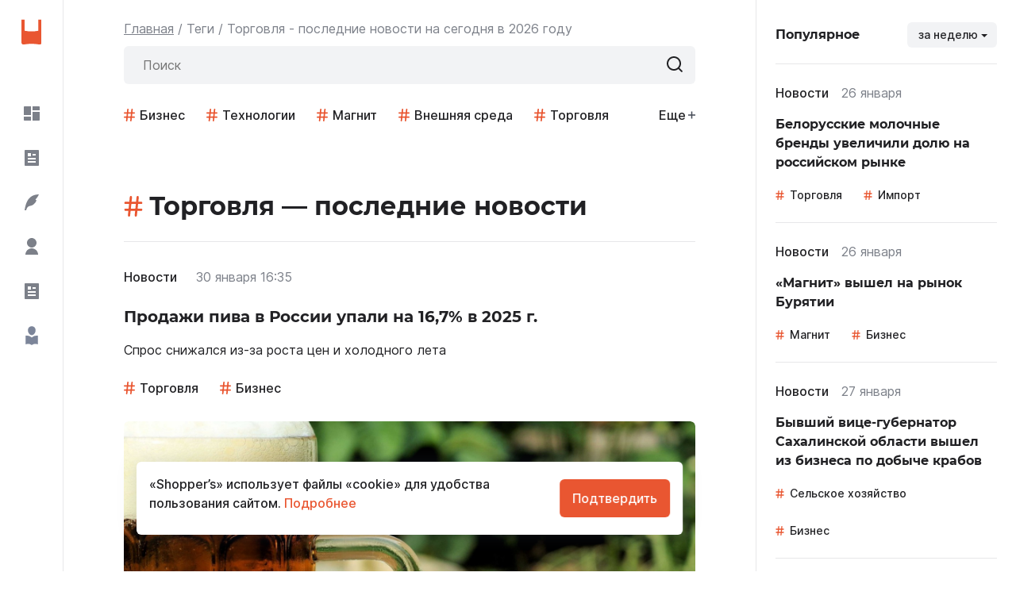

--- FILE ---
content_type: text/html; charset=utf-8
request_url: https://shoppers.media/tag/torgovlia
body_size: 81017
content:
<!DOCTYPE html><html><head><link rel="preload" href="/fonts/montserrat/Montserrat-Bold.woff2" as="font" crossorigin="" type="font/woff2"/><link rel="preload" href="/fonts/inter/Inter-SemiBold.woff2" as="font" crossorigin="" type="font/woff2"/><link rel="preload" href="/fonts/inter/Inter-Regular.woff2" as="font" crossorigin="" type="font/woff2"/><link rel="preload" href="/fonts/inter/Inter-Medium.woff2" as="font" crossorigin="" type="font/woff2"/><script>window.yaContextCb = window.yaContextCb || []</script><script src="https://yandex.ru/ads/system/context.js" async=""></script><meta name="viewport" content="width=device-width"/><meta charSet="utf-8"/><link rel="icon" type="icon/img" href="/icons/icon-favicon.svg" sizes="32x32"/><link rel="apple-touch-icon" href="/icons/icon_192.png"/><meta name="theme-color" content="#000000"/><meta name="yandex-verification" content="417bf09afeb37632"/><link rel="manifest" href="/site.webmanifest"/><style amp-custom="">
            .wrapper {
              background: red;
              margin-top: 40px;
              margin-bottom: 40px;
          }
            .picture {
              width: 100%;
              max-height: 225px;
              object-fit: cover;
              overflow: hidden;
              border-radius: 6px;
          }
            .picture img {
              border-radius: 6px;
              width: 100%;
              height: auto;
          }
            .modalPicture img {
              border-radius: 6px;
              width: 100%;
              height: auto;
          }
            .caption {
              margin-top: 8px;
              font-size: 12px;
              line-height: 16px;
              color: grey;
          }
        
        </style><title>Торговля - последние новости на сегодня в 2026 году</title><meta name="description" content="Читайте последние новости на тему Торговля в нашей ленте. Рубрика “Торговля” на Shoppers – это интервью и комментарии экспертов, обзоры, аналитика и многое другое."/><script type="application/ld+json">{"@context":"http://schema.org/","@type":"BreadcrumbList","itemListElement":[{"@type":"ListItem","position":"1","item":{"@id":"https://shoppers.media/","name":"Главная"}},{"@type":"ListItem","position":"2","item":{"name":"Теги"}},{"@type":"ListItem","position":"3","item":{"name":"Торговля - последние новости на сегодня в 2026 году"}}]}</script><link rel="canonical" href="https://shoppers.media/tag/torgovlia"/><meta http-equiv="Last-Modified" content="Fri, 30 Jan 2026 16:38:32 GMT"/><link rel="preload" as="image" imagesrcset="/_next/image?url=https%3A%2F%2Fapi.shoppers.media%2Fstorage%2F506750%2Ftea-glass-green-drink-mug-beer-698742-pxhere.com.jpg&amp;w=640&amp;q=75 640w, /_next/image?url=https%3A%2F%2Fapi.shoppers.media%2Fstorage%2F506750%2Ftea-glass-green-drink-mug-beer-698742-pxhere.com.jpg&amp;w=750&amp;q=75 750w, /_next/image?url=https%3A%2F%2Fapi.shoppers.media%2Fstorage%2F506750%2Ftea-glass-green-drink-mug-beer-698742-pxhere.com.jpg&amp;w=828&amp;q=75 828w, /_next/image?url=https%3A%2F%2Fapi.shoppers.media%2Fstorage%2F506750%2Ftea-glass-green-drink-mug-beer-698742-pxhere.com.jpg&amp;w=1080&amp;q=75 1080w, /_next/image?url=https%3A%2F%2Fapi.shoppers.media%2Fstorage%2F506750%2Ftea-glass-green-drink-mug-beer-698742-pxhere.com.jpg&amp;w=1200&amp;q=75 1200w, /_next/image?url=https%3A%2F%2Fapi.shoppers.media%2Fstorage%2F506750%2Ftea-glass-green-drink-mug-beer-698742-pxhere.com.jpg&amp;w=1920&amp;q=75 1920w, /_next/image?url=https%3A%2F%2Fapi.shoppers.media%2Fstorage%2F506750%2Ftea-glass-green-drink-mug-beer-698742-pxhere.com.jpg&amp;w=2048&amp;q=75 2048w, /_next/image?url=https%3A%2F%2Fapi.shoppers.media%2Fstorage%2F506750%2Ftea-glass-green-drink-mug-beer-698742-pxhere.com.jpg&amp;w=3840&amp;q=75 3840w" imagesizes="100vw"/><meta name="next-head-count" content="14"/><link rel="preload" href="/_next/static/css/adf9205cf0517ac9.css" as="style"/><link rel="stylesheet" href="/_next/static/css/adf9205cf0517ac9.css" data-n-g=""/><link rel="preload" href="/_next/static/css/c0115e7041c4f3b3.css" as="style"/><link rel="stylesheet" href="/_next/static/css/c0115e7041c4f3b3.css" data-n-p=""/><link rel="preload" href="/_next/static/css/60b84ae9ecadee47.css" as="style"/><link rel="stylesheet" href="/_next/static/css/60b84ae9ecadee47.css" data-n-p=""/><noscript data-n-css=""></noscript><script defer="" nomodule="" src="/_next/static/chunks/polyfills-5cd94c89d3acac5f.js"></script><script src="/_next/static/chunks/webpack-5da1d82aaa19e197.js" defer=""></script><script src="/_next/static/chunks/framework-326096f16c22bc9e.js" defer=""></script><script src="/_next/static/chunks/main-62a6b93f38ccc915.js" defer=""></script><script src="/_next/static/chunks/pages/_app-9df1a1073f5690d6.js" defer=""></script><script src="/_next/static/chunks/946-d2a6e760610adcc2.js" defer=""></script><script src="/_next/static/chunks/834-3b4c818500830713.js" defer=""></script><script src="/_next/static/chunks/818-a9fd4ad695adf382.js" defer=""></script><script src="/_next/static/chunks/208-b8dbf19bf892e4fa.js" defer=""></script><script src="/_next/static/chunks/394-d51e438d5b6369db.js" defer=""></script><script src="/_next/static/chunks/446-6b79c3b1c5ab0de9.js" defer=""></script><script src="/_next/static/chunks/pages/tag/%5Bslug%5D-ffa94402407a4f41.js" defer=""></script><script src="/_next/static/atyXV8ANuUr81hQ2hmb48/_buildManifest.js" defer=""></script><script src="/_next/static/atyXV8ANuUr81hQ2hmb48/_ssgManifest.js" defer=""></script><script src="/_next/static/atyXV8ANuUr81hQ2hmb48/_middlewareManifest.js" defer=""></script></head><body><script defer="">
                (function(m,e,t,r,i,k,a){m[i]=m[i]||function(){(m[i].a=m[i].a||[]).push(arguments)};
                m[i].l=1*new Date();
                for (var j = 0; j < document.scripts.length; j++) {if (document.scripts[j].src === r) { return; }}
                k=e.createElement(t),a=e.getElementsByTagName(t)[0],k.async=1,k.src=r,a.parentNode.insertBefore(k,a)})
                (window, document, "script", "https://mc.yandex.ru/metrika/tag.js", "ym");

                ym(86741532, "init", {
                  clickmap:true,
                  trackLinks:true,
                  accurateTrackBounce:true,
                  webvisor:true
                });

                ym(93369202, "init", {
                  clickmap:true,
                  trackLinks:true,
                  accurateTrackBounce:true,
                  webvisor:true
                });
                </script><noscript><div><img src="https://mc.yandex.ru/watch/86741532" style="position:absolute;left:-9999px" alt=""/><img src="https://mc.yandex.ru/watch/93369202" style="position:absolute;left:-9999px" alt=""/></div></noscript><script async="" src="https://www.googletagmanager.com/gtag/js?id=G-454WSC91X0"></script><script defer="">
              window.dataLayer = window.dataLayer || [];
              function gtag(){dataLayer.push(arguments);}
              gtag('js', new Date());
              gtag('config', 'G-454WSC91X0');
              </script><div id="__next"><div class="App_container__9Ccps"><div class="App_container__left__1b8W4"><div class="SidebarLeft_sideBarLeft__ZxZxG"><div><a class="SidebarLeft_sideBarLeft__logo__n7HFT" href="/"><img class="Logo_logoImg__1zAJm" src="[data-uri]" alt="логотип"/></a><ul class="SidebarLeft_sideBarLeft__links__164o- MenuMainItems_menuMainItems__1Txhi"><li><a class="MenuMainItems_menuMainItems__item__2ozpF" href="/"><div class="MenuMainItems_menuMainItems__iconWrapper__laiOF"><svg width="20" height="18" viewBox="0 0 20 18" fill="none" xmlns="http://www.w3.org/2000/svg"><path d="M20 6.999V17C20 17.2652 19.8946 17.5196 19.7071 17.7071C19.5196 17.8946 19.2652 18 19 18H11V6.999H20ZM9 12.999V18H1C0.734784 18 0.48043 17.8946 0.292893 17.7071C0.105357 17.5196 0 17.2652 0 17V12.999H9ZM9 0V10.999H0V1C0 0.734784 0.105357 0.48043 0.292893 0.292893C0.48043 0.105357 0.734784 0 1 0H9ZM19 0C19.2652 0 19.5196 0.105357 19.7071 0.292893C19.8946 0.48043 20 0.734784 20 1V4.999H11V0H19Z" fill="currentColor"></path></svg></div><p>Все</p></a></li><li><a class="MenuMainItems_menuMainItems__item__2ozpF" href="/news"><div class="MenuMainItems_menuMainItems__iconWrapper__laiOF"><svg width="24" height="24" viewBox="0 0 24 24" fill="none" xmlns="http://www.w3.org/2000/svg"><path d="M20 22H4C3.73478 22 3.48043 21.8946 3.29289 21.7071C3.10536 21.5196 3 21.2652 3 21V3C3 2.73478 3.10536 2.48043 3.29289 2.29289C3.48043 2.10536 3.73478 2 4 2H20C20.2652 2 20.5196 2.10536 20.7071 2.29289C20.8946 2.48043 21 2.73478 21 3V21C21 21.2652 20.8946 21.5196 20.7071 21.7071C20.5196 21.8946 20.2652 22 20 22ZM7 6V10H11V6H7ZM7 12V14H17V12H7ZM7 16V18H17V16H7ZM13 7V9H17V7H13Z" fill="currentColor"></path></svg></div><p>Новости</p></a></li><li><a class="MenuMainItems_menuMainItems__item__2ozpF" href="/thoughts"><div class="MenuMainItems_menuMainItems__iconWrapper__laiOF"><svg width="24" height="24" viewBox="0 0 24 24" fill="none" xmlns="http://www.w3.org/2000/svg"><path d="M21 2C6 2 4 16 3 22H4.998C5.664 18.667 7.331 16.834 10 16.5C14 16 17 12.5 18 9.5L16.5 8.5L17.5 7.5C18.5 6.5 19.504 5 21 2Z" fill="currentColor"></path></svg></div><p>Мнения</p></a></li><li><a class="MenuMainItems_menuMainItems__item__2ozpF" href="/interview"><div class="MenuMainItems_menuMainItems__iconWrapper__laiOF"><svg width="24" height="24" viewBox="0 0 24 24" fill="none" xmlns="http://www.w3.org/2000/svg"><path d="M4 22C4 19.8783 4.84285 17.8434 6.34315 16.3431C7.84344 14.8429 9.87827 14 12 14C14.1217 14 16.1566 14.8429 17.6569 16.3431C19.1571 17.8434 20 19.8783 20 22H4ZM12 13C8.685 13 6 10.315 6 7C6 3.685 8.685 1 12 1C15.315 1 18 3.685 18 7C18 10.315 15.315 13 12 13Z" fill="currentColor"></path></svg></div><p>Интервью</p></a></li><li><a class="MenuMainItems_menuMainItems__item__2ozpF" href="/articles"><div class="MenuMainItems_menuMainItems__iconWrapper__laiOF"><svg width="24" height="24" viewBox="0 0 24 24" fill="none" xmlns="http://www.w3.org/2000/svg"><path d="M20 22H4C3.73478 22 3.48043 21.8946 3.29289 21.7071C3.10536 21.5196 3 21.2652 3 21V3C3 2.73478 3.10536 2.48043 3.29289 2.29289C3.48043 2.10536 3.73478 2 4 2H20C20.2652 2 20.5196 2.10536 20.7071 2.29289C20.8946 2.48043 21 2.73478 21 3V21C21 21.2652 20.8946 21.5196 20.7071 21.7071C20.5196 21.8946 20.2652 22 20 22ZM7 6V10H11V6H7ZM7 12V14H17V12H7ZM7 16V18H17V16H7ZM13 7V9H17V7H13Z" fill="currentColor"></path></svg></div><p>Статьи</p></a></li><li><a class="MenuMainItems_menuMainItems__item__2ozpF" href="/authors"><div class="MenuMainItems_menuMainItems__iconWrapper__laiOF"><svg width="24" height="24" viewBox="0 0 73 109" fill="currentColor" xmlns="http://www.w3.org/2000/svg"><path d="M67.7782 54.9152C55.3918 54.9152 48.3129 55.3235 37.9559 64.7258C37.1321 65.4737 35.8679 65.4737 35.0441 64.7258C24.687 55.3235 17.6082 54.9152 5.22174 54.9152H2.23707C1.41767 54.9152 0.753418 55.5795 0.753418 56.3989V102.613C0.753418 103.579 1.6605 104.287 2.5969 104.053L6.1154 103.173C18.1799 100.492 23.095 100.939 34.2658 107.195L35.3853 107.866C36.0714 108.278 36.9286 108.278 37.6147 107.866L38.7341 107.195C49.9049 100.939 54.8201 100.492 66.8846 103.173L70.4031 104.053C71.3395 104.287 72.2466 103.579 72.2466 102.613V56.3989C72.2466 55.5795 71.5823 54.9152 70.7629 54.9152H67.7782Z" fill="#7C8599"></path><path d="M36.5001 51.8307C48.6361 51.8307 58.5656 37.1028 58.5656 23.7776C58.5656 10.4523 48.6361 0.825012 36.5001 0.825012C24.364 0.825012 14.4346 10.4523 14.4346 23.7776C14.4346 37.1028 24.364 51.8307 36.5001 51.8307Z" fill="#7C8599"></path></svg></div><p>Авторы</p></a></li></ul><div class="MenuMainItems_menuMainItems__delimiter__2WWHO"><div class="Line_line__3GWL4"></div></div><ul class="SidebarLeft_sideBarLeft__links__164o- MenuMainItems_menuMainItems__1Txhi MenuMainItems_menuMainItems__mobileHide__37xxM"><li><a class="MenuMainItems_menuMainItems__item__2ozpF" href="/about"><div class="MenuMainItems_menuMainItems__iconWrapper__laiOF"><svg width="20" height="20" viewBox="0 0 20 20" fill="none" xmlns="http://www.w3.org/2000/svg"><path d="M10 20C4.477 20 0 15.523 0 10C0 4.477 4.477 0 10 0C15.523 0 20 4.477 20 10C20 15.523 15.523 20 10 20ZM9 9V15H11V9H9ZM9 5V7H11V5H9Z" fill="currentColor"></path></svg></div><p>О проекте</p></a></li><li><a class="MenuMainItems_menuMainItems__item__2ozpF" href="/contacts"><div class="MenuMainItems_menuMainItems__iconWrapper__laiOF"><svg width="18" height="20" viewBox="0 0 18 20" fill="none" xmlns="http://www.w3.org/2000/svg"><path d="M17 20H3C2.20435 20 1.44129 19.6839 0.87868 19.1213C0.316071 18.5587 0 17.7956 0 17V3C0 2.20435 0.316071 1.44129 0.87868 0.87868C1.44129 0.316071 2.20435 0 3 0H17C17.2652 0 17.5196 0.105357 17.7071 0.292893C17.8946 0.48043 18 0.734784 18 1V19C18 19.2652 17.8946 19.5196 17.7071 19.7071C17.5196 19.8946 17.2652 20 17 20ZM16 18V16H3C2.73478 16 2.48043 16.1054 2.29289 16.2929C2.10536 16.4804 2 16.7348 2 17C2 17.2652 2.10536 17.5196 2.29289 17.7071C2.48043 17.8946 2.73478 18 3 18H16ZM9 8C9.53043 8 10.0391 7.78929 10.4142 7.41421C10.7893 7.03914 11 6.53043 11 6C11 5.46957 10.7893 4.96086 10.4142 4.58579C10.0391 4.21071 9.53043 4 9 4C8.46957 4 7.96086 4.21071 7.58579 4.58579C7.21071 4.96086 7 5.46957 7 6C7 6.53043 7.21071 7.03914 7.58579 7.41421C7.96086 7.78929 8.46957 8 9 8ZM6 12H12C12 11.2044 11.6839 10.4413 11.1213 9.87868C10.5587 9.31607 9.79565 9 9 9C8.20435 9 7.44129 9.31607 6.87868 9.87868C6.31607 10.4413 6 11.2044 6 12Z" fill="currentColor"></path></svg></div><p>Контакты</p></a></li></ul></div><div><p class="StockSidebar_stockQuotes__time__ApKd2">Мосбиржа, <!-- -->17:24<!-- --> (по МСК)</p><ul class="StockSidebar_stockQuotes__2CVwR"><li class="StockSidebar_stockQuotes__item__TIikX"><div class="StockSidebar_stockQuotes__wrapper__3vtg4"><div class="StockSidebar_stockQuotes__iconWrapper__2VcMb"><img src="/_next/static/images/mos-stock-d26309b4236744366f947b9701b5ccc3.svg" alt="IMOEX" fetchpriority="low"/></div><p>IMOEX</p></div><span class="StockSidebar_stockQuotes__price__leQtH StockSidebar_red__1-rFb">2821.7<!-- --> </span></li><li class="StockSidebar_stockQuotes__item__TIikX"><div class="StockSidebar_stockQuotes__wrapper__3vtg4"><div class="StockSidebar_stockQuotes__iconWrapper__2VcMb"><img src="[data-uri]" alt="MGNT" fetchpriority="low"/></div><p>MGNT</p></div><span class="StockSidebar_stockQuotes__price__leQtH StockSidebar_green__3F7-d">3903<!-- --> <!-- -->₽</span></li></ul><a class="MenuMainItems_menuMainItems__item__2ozpF SidebarLeft_map__1fUef" href="/map">Карта сайта</a></div></div></div><div class="App_container__center__1D6PZ"><ul class="Breadcrumbs_breadcrumbs__2n2bL undefined"><li class="BreadcrumbItem_item__3u52A"><a class="BreadcrumbItem_link__y1Tg3" href="/">Главная</a></li><li class="BreadcrumbItem_item__3u52A"><span class="BreadcrumbItem_link__y1Tg3">Теги</span></li><li class="BreadcrumbItem_item__3u52A"><span class="BreadcrumbItem_link__y1Tg3">Торговля - последние новости на сегодня в 2026 году</span></li></ul><div class="SearchPage_container__2XLCH"><div class=""><div class=""></div><form class="Search_search__3v-DE"><input class="Search_search__input__mWzt6" placeholder="Поиск" autoComplete="off" value=""/><button class="Search_search__button__11Yhj Search_search__button_inactive__16pv0" type="button"><img src="[data-uri]" alt="Поиск"/></button></form><div class="Hashtag_hashtagExtra__OxhS3"><a class="Hashtag_hashtag__3SCem" href="/tag/business">Бизнес</a><a class="Hashtag_hashtag__3SCem" href="/tag/technology">Технологии</a><a class="Hashtag_hashtag__3SCem" href="/tag/magnit">Магнит</a><a class="Hashtag_hashtag__3SCem" href="/tag/external-environment">Внешняя среда</a><a class="Hashtag_hashtag__3SCem" href="/tag/torgovlia">Торговля</a><div class="Hashtag_hashtagExtra__wrapper__39zdj"><button class="Hashtag_hashtagExtra__button__3QNpJ">Еще<svg viewBox="0 0 14 14" fill="none" xmlns="http://www.w3.org/2000/svg"><path d="M6 6V0H8V6H14V8H8V14H6V8H0V6H6Z" fill="#444A56"></path></svg></button><div class="Hashtag_hashtagExtra__content__2f0Q2"><a class="Hashtag_hashtag__3SCem" data-index="25" href="/tag/selskoe-xoziaistvo">Сельское хозяйство</a><a class="Hashtag_hashtag__3SCem" data-index="30" href="/tag/import">Импорт</a><a class="Hashtag_hashtag__3SCem" data-index="21" href="/tag/promyslennost">Промышленность</a><a class="Hashtag_hashtag__3SCem" data-index="33" href="/tag/sberbank">Сбербанк</a><a class="Hashtag_hashtag__3SCem" data-index="38" href="/tag/neiroseti">Нейросети</a><a class="Hashtag_hashtag__3SCem" data-index="23" href="/tag/zdorove">Здоровье</a><a class="Hashtag_hashtag__3SCem" data-index="31" href="/tag/ekonomika">Экономика</a><a class="Hashtag_hashtag__3SCem" data-index="17" href="/tag/iandeks">Яндекс</a><a class="Hashtag_hashtag__3SCem" data-index="41" href="/tag/bilain">Билайн</a><a class="Hashtag_hashtag__3SCem" data-index="35" href="/tag/rostelekom">Ростелеком</a><a class="Hashtag_hashtag__3SCem" data-index="13" href="/tag/samokaty">Самокаты</a><a class="Hashtag_hashtag__3SCem" data-index="34" href="/tag/iskusstvennyi-intellekt">Искусственный интеллект</a><a class="Hashtag_hashtag__3SCem" data-index="36" href="/tag/tinkoff">Тинькофф</a><a class="Hashtag_hashtag__3SCem" data-index="39" href="/tag/alfa-bank">Альфа-банк</a><a class="Hashtag_hashtag__3SCem" data-index="32" href="/tag/vkontakte">Вконтакте</a><a class="Hashtag_hashtag__3SCem" data-index="15" href="/tag/pocta-rossii">Почта России</a><a class="Hashtag_hashtag__3SCem" data-index="27" href="/tag/avtoprom">Автопром</a><a class="Hashtag_hashtag__3SCem" data-index="18" href="/tag/turizm">Туризм</a><a class="Hashtag_hashtag__3SCem" data-index="24" href="/tag/mts">МТС</a><a class="Hashtag_hashtag__3SCem" data-index="37" href="/tag/megafon">Мегафон</a><a class="Hashtag_hashtag__3SCem" data-index="29" href="/tag/elektronika">Электроника</a><a class="Hashtag_hashtag__3SCem" data-index="26" href="/tag/rossiia">Россия</a><a class="Hashtag_hashtag__3SCem" data-index="40" href="/tag/obrazovanie">Образование</a><a class="Hashtag_hashtag__3SCem" data-index="22" href="/tag/it-industriia">IT-индустрия</a><a class="Hashtag_hashtag__3SCem" data-index="20" href="/tag/sankcii">Санкции</a><a class="Hashtag_hashtag__3SCem" data-index="19" href="/tag/hi-tech">Hi-Tech</a><a class="Hashtag_hashtag__3SCem" data-index="16" href="/tag/marketpleisy">Маркетплейсы</a><a class="Hashtag_hashtag__3SCem" data-index="4" href="/tag/ecology">Экология</a><a class="Hashtag_hashtag__3SCem" data-index="5" href="/tag/world">Мир</a></div></div></div><div><h1 class="Hashtag_hashtag__3SCem Hashtag_titleTag__ktFV_">Торговля — последние новости</h1></div><div class="PostsByTag_filterTagsLine__2j22i Line_line__3GWL4"></div><div class="EntityTeasers_entityTeasers__2SrUD"><div class="NewsTeaser_newsTeaser__container__2MJQI"><div class="TopEntityArticle_TopEntityArticle__25IqL"><div class="TopEntityArticle_TopEntityArticle__info__3CaKK"><span class="TopEntityArticle_TopEntityArticle__category__2W8w0">Новости</span><span class="TopEntityArticle_TopEntityArticle__date__22RDK">30 января 16:35</span><div class="ArticleAuthor_author__3HKAJ"><p class="ArticleAuthor_author__p__mAR6W"></p></div></div></div><div class="NewsTeaserContent_newsTeaser__container__10aEn"><a class="NewsTeaserContent_newsTeaser__title__2-aZX" href="/news/26687_prodazi-piva-v-rossii-upali-na-167-v-2025-g"><p class="TitleMain_title__r0c7L"> <!-- -->Продажи пива в России упали на 16,7% в 2025 г.</p></a><a class="NewsTeaserContent_newsTeaser__text__1CjIM" href="/news/26687_prodazi-piva-v-rossii-upali-na-167-v-2025-g"><p>Спрос снижался из-за роста цен и холодного лета</p></a><div><a class="NewsTeaserContent_newsTeaser__hashtag__1Ue25 Hashtag_hashtag__3SCem" href="/tag/torgovlia">Торговля</a><a class="NewsTeaserContent_newsTeaser__hashtag__1Ue25 Hashtag_hashtag__3SCem" href="/tag/business">Бизнес</a></div><a href="/news/26687_prodazi-piva-v-rossii-upali-na-167-v-2025-g"><div class="NewsTeaserContent_newsTeaser__imgWrapper__2err1"><span style="box-sizing:border-box;display:block;overflow:hidden;width:initial;height:initial;background:none;opacity:1;border:0;margin:0;padding:0;position:absolute;top:0;left:0;bottom:0;right:0"><img fetchpriority="high" sizes="100vw" srcSet="/_next/image?url=https%3A%2F%2Fapi.shoppers.media%2Fstorage%2F506750%2Ftea-glass-green-drink-mug-beer-698742-pxhere.com.jpg&amp;w=640&amp;q=75 640w, /_next/image?url=https%3A%2F%2Fapi.shoppers.media%2Fstorage%2F506750%2Ftea-glass-green-drink-mug-beer-698742-pxhere.com.jpg&amp;w=750&amp;q=75 750w, /_next/image?url=https%3A%2F%2Fapi.shoppers.media%2Fstorage%2F506750%2Ftea-glass-green-drink-mug-beer-698742-pxhere.com.jpg&amp;w=828&amp;q=75 828w, /_next/image?url=https%3A%2F%2Fapi.shoppers.media%2Fstorage%2F506750%2Ftea-glass-green-drink-mug-beer-698742-pxhere.com.jpg&amp;w=1080&amp;q=75 1080w, /_next/image?url=https%3A%2F%2Fapi.shoppers.media%2Fstorage%2F506750%2Ftea-glass-green-drink-mug-beer-698742-pxhere.com.jpg&amp;w=1200&amp;q=75 1200w, /_next/image?url=https%3A%2F%2Fapi.shoppers.media%2Fstorage%2F506750%2Ftea-glass-green-drink-mug-beer-698742-pxhere.com.jpg&amp;w=1920&amp;q=75 1920w, /_next/image?url=https%3A%2F%2Fapi.shoppers.media%2Fstorage%2F506750%2Ftea-glass-green-drink-mug-beer-698742-pxhere.com.jpg&amp;w=2048&amp;q=75 2048w, /_next/image?url=https%3A%2F%2Fapi.shoppers.media%2Fstorage%2F506750%2Ftea-glass-green-drink-mug-beer-698742-pxhere.com.jpg&amp;w=3840&amp;q=75 3840w" src="/_next/image?url=https%3A%2F%2Fapi.shoppers.media%2Fstorage%2F506750%2Ftea-glass-green-drink-mug-beer-698742-pxhere.com.jpg&amp;w=3840&amp;q=75" decoding="async" data-nimg="fill" class="NewsTeaserContent_newsTeaser__image__3TzoF" style="position:absolute;top:0;left:0;bottom:0;right:0;box-sizing:border-box;padding:0;border:none;margin:auto;display:block;width:0;height:0;min-width:100%;max-width:100%;min-height:100%;max-height:100%;object-fit:cover;filter:blur(20px);background-size:cover;background-image:url(&quot;[data-uri]&quot;);background-position:0% 0%"/><noscript><img fetchpriority="high" sizes="100vw" srcSet="/_next/image?url=https%3A%2F%2Fapi.shoppers.media%2Fstorage%2F506750%2Ftea-glass-green-drink-mug-beer-698742-pxhere.com.jpg&amp;w=640&amp;q=75 640w, /_next/image?url=https%3A%2F%2Fapi.shoppers.media%2Fstorage%2F506750%2Ftea-glass-green-drink-mug-beer-698742-pxhere.com.jpg&amp;w=750&amp;q=75 750w, /_next/image?url=https%3A%2F%2Fapi.shoppers.media%2Fstorage%2F506750%2Ftea-glass-green-drink-mug-beer-698742-pxhere.com.jpg&amp;w=828&amp;q=75 828w, /_next/image?url=https%3A%2F%2Fapi.shoppers.media%2Fstorage%2F506750%2Ftea-glass-green-drink-mug-beer-698742-pxhere.com.jpg&amp;w=1080&amp;q=75 1080w, /_next/image?url=https%3A%2F%2Fapi.shoppers.media%2Fstorage%2F506750%2Ftea-glass-green-drink-mug-beer-698742-pxhere.com.jpg&amp;w=1200&amp;q=75 1200w, /_next/image?url=https%3A%2F%2Fapi.shoppers.media%2Fstorage%2F506750%2Ftea-glass-green-drink-mug-beer-698742-pxhere.com.jpg&amp;w=1920&amp;q=75 1920w, /_next/image?url=https%3A%2F%2Fapi.shoppers.media%2Fstorage%2F506750%2Ftea-glass-green-drink-mug-beer-698742-pxhere.com.jpg&amp;w=2048&amp;q=75 2048w, /_next/image?url=https%3A%2F%2Fapi.shoppers.media%2Fstorage%2F506750%2Ftea-glass-green-drink-mug-beer-698742-pxhere.com.jpg&amp;w=3840&amp;q=75 3840w" src="/_next/image?url=https%3A%2F%2Fapi.shoppers.media%2Fstorage%2F506750%2Ftea-glass-green-drink-mug-beer-698742-pxhere.com.jpg&amp;w=3840&amp;q=75" decoding="async" data-nimg="fill" style="position:absolute;top:0;left:0;bottom:0;right:0;box-sizing:border-box;padding:0;border:none;margin:auto;display:block;width:0;height:0;min-width:100%;max-width:100%;min-height:100%;max-height:100%;object-fit:cover" class="NewsTeaserContent_newsTeaser__image__3TzoF" loading="lazy"/></noscript></span></div></a></div></div><div class="NewsTeaser_newsTeaser__line__1qO1y Line_line__3GWL4"></div></div><div class="EntityTeasers_entityTeasers__2SrUD"><div class="NewsTeaser_newsTeaser__container__2MJQI"><div class="TopEntityArticle_TopEntityArticle__25IqL"><div class="TopEntityArticle_TopEntityArticle__info__3CaKK"><span class="TopEntityArticle_TopEntityArticle__category__2W8w0">Статьи</span><span class="TopEntityArticle_TopEntityArticle__date__22RDK">30 января 12:17</span><div class="ArticleAuthor_author__3HKAJ"><p class="ArticleAuthor_author__title__1273g">Автор:</p><p class="ArticleAuthor_author__p__mAR6W">Okkam Trade Marketing, Shopper&#x27;s</p></div></div></div><div class="NewsTeaserContent_newsTeaser__container__10aEn"><a class="NewsTeaserContent_newsTeaser__title__2-aZX" href="/articles/26676_shopper-category-management-cto-meniaetsia-v-2026-g"><p class="TitleMain_title__r0c7L"> <!-- -->Shopper &amp; Category Management: что меняется в 2026 г.</p></a><a class="NewsTeaserContent_newsTeaser__text__1CjIM" href="/articles/26676_shopper-category-management-cto-meniaetsia-v-2026-g"><p>Новые условия и задачи для FMCG-брендов, ритейла и категорийных команд — обзор Okkam Trade Marketing и Shopper’s</p></a><div><a class="NewsTeaserContent_newsTeaser__hashtag__1Ue25 Hashtag_hashtag__3SCem" href="/tag/torgovlia">Торговля</a><a class="NewsTeaserContent_newsTeaser__hashtag__1Ue25 Hashtag_hashtag__3SCem" href="/tag/external-environment">Внешняя среда</a></div><a href="/articles/26676_shopper-category-management-cto-meniaetsia-v-2026-g"><div class="NewsTeaserContent_newsTeaser__imgWrapper__2err1"><span style="box-sizing:border-box;display:block;overflow:hidden;width:initial;height:initial;background:none;opacity:1;border:0;margin:0;padding:0;position:absolute;top:0;left:0;bottom:0;right:0"><img src="[data-uri]" decoding="async" data-nimg="fill" class="NewsTeaserContent_newsTeaser__image__3TzoF" style="position:absolute;top:0;left:0;bottom:0;right:0;box-sizing:border-box;padding:0;border:none;margin:auto;display:block;width:0;height:0;min-width:100%;max-width:100%;min-height:100%;max-height:100%;object-fit:cover;filter:blur(20px);background-size:cover;background-image:url(&quot;[data-uri]&quot;);background-position:0% 0%"/><noscript><img sizes="100vw" srcSet="/_next/image?url=https%3A%2F%2Fapi.shoppers.media%2Fstorage%2F506658%2F%D0%B4%D0%B0%D0%B9%D0%B47d394815-a4fb-4398-bf38-068d6210310a.jfif&amp;w=640&amp;q=75 640w, /_next/image?url=https%3A%2F%2Fapi.shoppers.media%2Fstorage%2F506658%2F%D0%B4%D0%B0%D0%B9%D0%B47d394815-a4fb-4398-bf38-068d6210310a.jfif&amp;w=750&amp;q=75 750w, /_next/image?url=https%3A%2F%2Fapi.shoppers.media%2Fstorage%2F506658%2F%D0%B4%D0%B0%D0%B9%D0%B47d394815-a4fb-4398-bf38-068d6210310a.jfif&amp;w=828&amp;q=75 828w, /_next/image?url=https%3A%2F%2Fapi.shoppers.media%2Fstorage%2F506658%2F%D0%B4%D0%B0%D0%B9%D0%B47d394815-a4fb-4398-bf38-068d6210310a.jfif&amp;w=1080&amp;q=75 1080w, /_next/image?url=https%3A%2F%2Fapi.shoppers.media%2Fstorage%2F506658%2F%D0%B4%D0%B0%D0%B9%D0%B47d394815-a4fb-4398-bf38-068d6210310a.jfif&amp;w=1200&amp;q=75 1200w, /_next/image?url=https%3A%2F%2Fapi.shoppers.media%2Fstorage%2F506658%2F%D0%B4%D0%B0%D0%B9%D0%B47d394815-a4fb-4398-bf38-068d6210310a.jfif&amp;w=1920&amp;q=75 1920w, /_next/image?url=https%3A%2F%2Fapi.shoppers.media%2Fstorage%2F506658%2F%D0%B4%D0%B0%D0%B9%D0%B47d394815-a4fb-4398-bf38-068d6210310a.jfif&amp;w=2048&amp;q=75 2048w, /_next/image?url=https%3A%2F%2Fapi.shoppers.media%2Fstorage%2F506658%2F%D0%B4%D0%B0%D0%B9%D0%B47d394815-a4fb-4398-bf38-068d6210310a.jfif&amp;w=3840&amp;q=75 3840w" src="/_next/image?url=https%3A%2F%2Fapi.shoppers.media%2Fstorage%2F506658%2F%D0%B4%D0%B0%D0%B9%D0%B47d394815-a4fb-4398-bf38-068d6210310a.jfif&amp;w=3840&amp;q=75" decoding="async" data-nimg="fill" style="position:absolute;top:0;left:0;bottom:0;right:0;box-sizing:border-box;padding:0;border:none;margin:auto;display:block;width:0;height:0;min-width:100%;max-width:100%;min-height:100%;max-height:100%;object-fit:cover" class="NewsTeaserContent_newsTeaser__image__3TzoF" loading="lazy"/></noscript></span></div></a></div></div><div class="NewsTeaser_newsTeaser__line__1qO1y Line_line__3GWL4"></div></div><div class="EntityTeasers_entityTeasers__2SrUD"><div class="NewsTeaser_newsTeaser__container__2MJQI"><div class="TopEntityArticle_TopEntityArticle__25IqL"><div class="TopEntityArticle_TopEntityArticle__info__3CaKK"><span class="TopEntityArticle_TopEntityArticle__category__2W8w0">Новости</span><span class="TopEntityArticle_TopEntityArticle__date__22RDK">29 января 16:27</span><div class="ArticleAuthor_author__3HKAJ"><p class="ArticleAuthor_author__p__mAR6W"></p></div></div></div><div class="NewsTeaserContent_newsTeaser__container__10aEn"><a class="NewsTeaserContent_newsTeaser__title__2-aZX" href="/news/26664_v-minfine-prizvali-pokupat-pomolvocnye-kolca-s-naturalnymi-brilliantami"><p class="TitleMain_title__r0c7L"> <!-- -->В Минфине призвали покупать помолвочные кольца с натуральными бриллиантами</p></a><a class="NewsTeaserContent_newsTeaser__text__1CjIM" href="/news/26664_v-minfine-prizvali-pokupat-pomolvocnye-kolca-s-naturalnymi-brilliantami"><p>Кольца с синтетическими камнями со временем теряют инвестиционную ценность</p></a><div><a class="NewsTeaserContent_newsTeaser__hashtag__1Ue25 Hashtag_hashtag__3SCem" href="/tag/torgovlia">Торговля</a><a class="NewsTeaserContent_newsTeaser__hashtag__1Ue25 Hashtag_hashtag__3SCem" href="/tag/business">Бизнес</a></div><a href="/news/26664_v-minfine-prizvali-pokupat-pomolvocnye-kolca-s-naturalnymi-brilliantami"><div class="NewsTeaserContent_newsTeaser__imgWrapper__2err1"><span style="box-sizing:border-box;display:block;overflow:hidden;width:initial;height:initial;background:none;opacity:1;border:0;margin:0;padding:0;position:absolute;top:0;left:0;bottom:0;right:0"><img src="[data-uri]" decoding="async" data-nimg="fill" class="NewsTeaserContent_newsTeaser__image__3TzoF" style="position:absolute;top:0;left:0;bottom:0;right:0;box-sizing:border-box;padding:0;border:none;margin:auto;display:block;width:0;height:0;min-width:100%;max-width:100%;min-height:100%;max-height:100%;object-fit:cover;filter:blur(20px);background-size:cover;background-image:url(&quot;[data-uri]&quot;);background-position:0% 0%"/><noscript><img sizes="100vw" srcSet="/_next/image?url=https%3A%2F%2Fapi.shoppers.media%2Fstorage%2F506306%2F2149430746.jpg&amp;w=640&amp;q=75 640w, /_next/image?url=https%3A%2F%2Fapi.shoppers.media%2Fstorage%2F506306%2F2149430746.jpg&amp;w=750&amp;q=75 750w, /_next/image?url=https%3A%2F%2Fapi.shoppers.media%2Fstorage%2F506306%2F2149430746.jpg&amp;w=828&amp;q=75 828w, /_next/image?url=https%3A%2F%2Fapi.shoppers.media%2Fstorage%2F506306%2F2149430746.jpg&amp;w=1080&amp;q=75 1080w, /_next/image?url=https%3A%2F%2Fapi.shoppers.media%2Fstorage%2F506306%2F2149430746.jpg&amp;w=1200&amp;q=75 1200w, /_next/image?url=https%3A%2F%2Fapi.shoppers.media%2Fstorage%2F506306%2F2149430746.jpg&amp;w=1920&amp;q=75 1920w, /_next/image?url=https%3A%2F%2Fapi.shoppers.media%2Fstorage%2F506306%2F2149430746.jpg&amp;w=2048&amp;q=75 2048w, /_next/image?url=https%3A%2F%2Fapi.shoppers.media%2Fstorage%2F506306%2F2149430746.jpg&amp;w=3840&amp;q=75 3840w" src="/_next/image?url=https%3A%2F%2Fapi.shoppers.media%2Fstorage%2F506306%2F2149430746.jpg&amp;w=3840&amp;q=75" decoding="async" data-nimg="fill" style="position:absolute;top:0;left:0;bottom:0;right:0;box-sizing:border-box;padding:0;border:none;margin:auto;display:block;width:0;height:0;min-width:100%;max-width:100%;min-height:100%;max-height:100%;object-fit:cover" class="NewsTeaserContent_newsTeaser__image__3TzoF" loading="lazy"/></noscript></span></div></a></div></div><div class="NewsTeaser_newsTeaser__line__1qO1y Line_line__3GWL4"></div></div><div class="EntityTeasers_entityTeasers__2SrUD"><div class="NewsTeaser_newsTeaser__container__2MJQI"><div class="TopEntityArticle_TopEntityArticle__25IqL"><div class="TopEntityArticle_TopEntityArticle__info__3CaKK"><span class="TopEntityArticle_TopEntityArticle__category__2W8w0">Новости</span><span class="TopEntityArticle_TopEntityArticle__date__22RDK">29 января 13:41</span><div class="ArticleAuthor_author__3HKAJ"><p class="ArticleAuthor_author__p__mAR6W"></p></div></div></div><div class="NewsTeaserContent_newsTeaser__container__10aEn"><a class="NewsTeaserContent_newsTeaser__title__2-aZX" href="/news/26662_roskacestvo-obnaruzilo-dnk-kuricy-v-dvux-markax-vegetarianskix-kotlet"><p class="TitleMain_title__r0c7L"> <!-- -->Роскачество обнаружило ДНК курицы в двух марках вегетарианских котлет</p></a><a class="NewsTeaserContent_newsTeaser__text__1CjIM" href="/news/26662_roskacestvo-obnaruzilo-dnk-kuricy-v-dvux-markax-vegetarianskix-kotlet"><p>Это могло произойти из-за того, что растительные и мясные котлеты готовили на одном оборудовании</p></a><div><a class="NewsTeaserContent_newsTeaser__hashtag__1Ue25 Hashtag_hashtag__3SCem" href="/tag/business">Бизнес</a><a class="NewsTeaserContent_newsTeaser__hashtag__1Ue25 Hashtag_hashtag__3SCem" href="/tag/torgovlia">Торговля</a></div><a href="/news/26662_roskacestvo-obnaruzilo-dnk-kuricy-v-dvux-markax-vegetarianskix-kotlet"><div class="NewsTeaserContent_newsTeaser__imgWrapper__2err1"><span style="box-sizing:border-box;display:block;overflow:hidden;width:initial;height:initial;background:none;opacity:1;border:0;margin:0;padding:0;position:absolute;top:0;left:0;bottom:0;right:0"><img src="[data-uri]" decoding="async" data-nimg="fill" class="NewsTeaserContent_newsTeaser__image__3TzoF" style="position:absolute;top:0;left:0;bottom:0;right:0;box-sizing:border-box;padding:0;border:none;margin:auto;display:block;width:0;height:0;min-width:100%;max-width:100%;min-height:100%;max-height:100%;object-fit:cover;filter:blur(20px);background-size:cover;background-image:url(&quot;[data-uri]&quot;);background-position:0% 0%"/><noscript><img sizes="100vw" srcSet="/_next/image?url=https%3A%2F%2Fapi.shoppers.media%2Fstorage%2F506254%2F55.jpg&amp;w=640&amp;q=75 640w, /_next/image?url=https%3A%2F%2Fapi.shoppers.media%2Fstorage%2F506254%2F55.jpg&amp;w=750&amp;q=75 750w, /_next/image?url=https%3A%2F%2Fapi.shoppers.media%2Fstorage%2F506254%2F55.jpg&amp;w=828&amp;q=75 828w, /_next/image?url=https%3A%2F%2Fapi.shoppers.media%2Fstorage%2F506254%2F55.jpg&amp;w=1080&amp;q=75 1080w, /_next/image?url=https%3A%2F%2Fapi.shoppers.media%2Fstorage%2F506254%2F55.jpg&amp;w=1200&amp;q=75 1200w, /_next/image?url=https%3A%2F%2Fapi.shoppers.media%2Fstorage%2F506254%2F55.jpg&amp;w=1920&amp;q=75 1920w, /_next/image?url=https%3A%2F%2Fapi.shoppers.media%2Fstorage%2F506254%2F55.jpg&amp;w=2048&amp;q=75 2048w, /_next/image?url=https%3A%2F%2Fapi.shoppers.media%2Fstorage%2F506254%2F55.jpg&amp;w=3840&amp;q=75 3840w" src="/_next/image?url=https%3A%2F%2Fapi.shoppers.media%2Fstorage%2F506254%2F55.jpg&amp;w=3840&amp;q=75" decoding="async" data-nimg="fill" style="position:absolute;top:0;left:0;bottom:0;right:0;box-sizing:border-box;padding:0;border:none;margin:auto;display:block;width:0;height:0;min-width:100%;max-width:100%;min-height:100%;max-height:100%;object-fit:cover" class="NewsTeaserContent_newsTeaser__image__3TzoF" loading="lazy"/></noscript></span></div></a></div></div><div class="NewsTeaser_newsTeaser__line__1qO1y Line_line__3GWL4"></div></div><div class="EntityTeasers_entityTeasers__2SrUD"><div class="NewsTeaser_newsTeaser__container__2MJQI"><div class="TopEntityArticle_TopEntityArticle__25IqL"><div class="TopEntityArticle_TopEntityArticle__info__3CaKK"><span class="TopEntityArticle_TopEntityArticle__category__2W8w0">Новости</span><span class="TopEntityArticle_TopEntityArticle__date__22RDK">29 января 9:37</span><div class="ArticleAuthor_author__3HKAJ"><p class="ArticleAuthor_author__p__mAR6W"></p></div></div></div><div class="NewsTeaserContent_newsTeaser__container__10aEn"><a class="NewsTeaserContent_newsTeaser__title__2-aZX" href="/news/26655_iuvelirnuiu-set-adamas-vykupila-struktura-semi-milliardera-lva-levaeva"><p class="TitleMain_title__r0c7L"> <!-- -->Ювелирную сеть «Адамас» выкупила структура семьи миллиардера Льва Леваева</p></a><a class="NewsTeaserContent_newsTeaser__text__1CjIM" href="/news/26655_iuvelirnuiu-set-adamas-vykupila-struktura-semi-milliardera-lva-levaeva"><p>Сумма сделки могла составить 6,5 млрд руб.</p></a><div><a class="NewsTeaserContent_newsTeaser__hashtag__1Ue25 Hashtag_hashtag__3SCem" href="/tag/business">Бизнес</a><a class="NewsTeaserContent_newsTeaser__hashtag__1Ue25 Hashtag_hashtag__3SCem" href="/tag/torgovlia">Торговля</a></div><a href="/news/26655_iuvelirnuiu-set-adamas-vykupila-struktura-semi-milliardera-lva-levaeva"><div class="NewsTeaserContent_newsTeaser__imgWrapper__2err1"><span style="box-sizing:border-box;display:block;overflow:hidden;width:initial;height:initial;background:none;opacity:1;border:0;margin:0;padding:0;position:absolute;top:0;left:0;bottom:0;right:0"><img src="[data-uri]" decoding="async" data-nimg="fill" class="NewsTeaserContent_newsTeaser__image__3TzoF" style="position:absolute;top:0;left:0;bottom:0;right:0;box-sizing:border-box;padding:0;border:none;margin:auto;display:block;width:0;height:0;min-width:100%;max-width:100%;min-height:100%;max-height:100%;object-fit:cover;filter:blur(20px);background-size:cover;background-image:url(&quot;[data-uri]&quot;);background-position:0% 0%"/><noscript><img sizes="100vw" srcSet="/_next/image?url=https%3A%2F%2Fapi.shoppers.media%2Fstorage%2F506187%2FScreenshot-2026-01-29-084809.png&amp;w=640&amp;q=75 640w, /_next/image?url=https%3A%2F%2Fapi.shoppers.media%2Fstorage%2F506187%2FScreenshot-2026-01-29-084809.png&amp;w=750&amp;q=75 750w, /_next/image?url=https%3A%2F%2Fapi.shoppers.media%2Fstorage%2F506187%2FScreenshot-2026-01-29-084809.png&amp;w=828&amp;q=75 828w, /_next/image?url=https%3A%2F%2Fapi.shoppers.media%2Fstorage%2F506187%2FScreenshot-2026-01-29-084809.png&amp;w=1080&amp;q=75 1080w, /_next/image?url=https%3A%2F%2Fapi.shoppers.media%2Fstorage%2F506187%2FScreenshot-2026-01-29-084809.png&amp;w=1200&amp;q=75 1200w, /_next/image?url=https%3A%2F%2Fapi.shoppers.media%2Fstorage%2F506187%2FScreenshot-2026-01-29-084809.png&amp;w=1920&amp;q=75 1920w, /_next/image?url=https%3A%2F%2Fapi.shoppers.media%2Fstorage%2F506187%2FScreenshot-2026-01-29-084809.png&amp;w=2048&amp;q=75 2048w, /_next/image?url=https%3A%2F%2Fapi.shoppers.media%2Fstorage%2F506187%2FScreenshot-2026-01-29-084809.png&amp;w=3840&amp;q=75 3840w" src="/_next/image?url=https%3A%2F%2Fapi.shoppers.media%2Fstorage%2F506187%2FScreenshot-2026-01-29-084809.png&amp;w=3840&amp;q=75" decoding="async" data-nimg="fill" style="position:absolute;top:0;left:0;bottom:0;right:0;box-sizing:border-box;padding:0;border:none;margin:auto;display:block;width:0;height:0;min-width:100%;max-width:100%;min-height:100%;max-height:100%;object-fit:cover" class="NewsTeaserContent_newsTeaser__image__3TzoF" loading="lazy"/></noscript></span></div></a></div></div><div class="NewsTeaser_newsTeaser__line__1qO1y Line_line__3GWL4"></div></div><div class="EntityTeasers_entityTeasers__2SrUD"><div class="NewsTeaser_newsTeaser__container__2MJQI"><div class="TopEntityArticle_TopEntityArticle__25IqL"><div class="TopEntityArticle_TopEntityArticle__info__3CaKK"><span class="TopEntityArticle_TopEntityArticle__category__2W8w0">Новости</span><span class="TopEntityArticle_TopEntityArticle__date__22RDK">29 января 8:40</span><div class="ArticleAuthor_author__3HKAJ"><p class="ArticleAuthor_author__p__mAR6W"></p></div></div></div><div class="NewsTeaserContent_newsTeaser__container__10aEn"><a class="NewsTeaserContent_newsTeaser__title__2-aZX" href="/news/26650_vladelec-vodocnogo-brenda-piat-ozer-vypustit-lapsu-bystrogo-prigotovleniia"><p class="TitleMain_title__r0c7L"> <!-- -->Владелец водочного бренда «Пять озер» выпустит лапшу быстрого приготовления</p></a><a class="NewsTeaserContent_newsTeaser__text__1CjIM" href="/news/26650_vladelec-vodocnogo-brenda-piat-ozer-vypustit-lapsu-bystrogo-prigotovleniia"><p>Она станет частью «антипохмельной» линейки»</p></a><div><a class="NewsTeaserContent_newsTeaser__hashtag__1Ue25 Hashtag_hashtag__3SCem" href="/tag/torgovlia">Торговля</a><a class="NewsTeaserContent_newsTeaser__hashtag__1Ue25 Hashtag_hashtag__3SCem" href="/tag/business">Бизнес</a></div><a href="/news/26650_vladelec-vodocnogo-brenda-piat-ozer-vypustit-lapsu-bystrogo-prigotovleniia"><div class="NewsTeaserContent_newsTeaser__imgWrapper__2err1"><span style="box-sizing:border-box;display:block;overflow:hidden;width:initial;height:initial;background:none;opacity:1;border:0;margin:0;padding:0;position:absolute;top:0;left:0;bottom:0;right:0"><img src="[data-uri]" decoding="async" data-nimg="fill" class="NewsTeaserContent_newsTeaser__image__3TzoF" style="position:absolute;top:0;left:0;bottom:0;right:0;box-sizing:border-box;padding:0;border:none;margin:auto;display:block;width:0;height:0;min-width:100%;max-width:100%;min-height:100%;max-height:100%;object-fit:cover;filter:blur(20px);background-size:cover;background-image:url(&quot;[data-uri]&quot;);background-position:0% 0%"/><noscript><img sizes="100vw" srcSet="/_next/image?url=https%3A%2F%2Fapi.shoppers.media%2Fstorage%2F506153%2F%D0%BB%D0%B0%D0%BF%D1%881.jfif&amp;w=640&amp;q=75 640w, /_next/image?url=https%3A%2F%2Fapi.shoppers.media%2Fstorage%2F506153%2F%D0%BB%D0%B0%D0%BF%D1%881.jfif&amp;w=750&amp;q=75 750w, /_next/image?url=https%3A%2F%2Fapi.shoppers.media%2Fstorage%2F506153%2F%D0%BB%D0%B0%D0%BF%D1%881.jfif&amp;w=828&amp;q=75 828w, /_next/image?url=https%3A%2F%2Fapi.shoppers.media%2Fstorage%2F506153%2F%D0%BB%D0%B0%D0%BF%D1%881.jfif&amp;w=1080&amp;q=75 1080w, /_next/image?url=https%3A%2F%2Fapi.shoppers.media%2Fstorage%2F506153%2F%D0%BB%D0%B0%D0%BF%D1%881.jfif&amp;w=1200&amp;q=75 1200w, /_next/image?url=https%3A%2F%2Fapi.shoppers.media%2Fstorage%2F506153%2F%D0%BB%D0%B0%D0%BF%D1%881.jfif&amp;w=1920&amp;q=75 1920w, /_next/image?url=https%3A%2F%2Fapi.shoppers.media%2Fstorage%2F506153%2F%D0%BB%D0%B0%D0%BF%D1%881.jfif&amp;w=2048&amp;q=75 2048w, /_next/image?url=https%3A%2F%2Fapi.shoppers.media%2Fstorage%2F506153%2F%D0%BB%D0%B0%D0%BF%D1%881.jfif&amp;w=3840&amp;q=75 3840w" src="/_next/image?url=https%3A%2F%2Fapi.shoppers.media%2Fstorage%2F506153%2F%D0%BB%D0%B0%D0%BF%D1%881.jfif&amp;w=3840&amp;q=75" decoding="async" data-nimg="fill" style="position:absolute;top:0;left:0;bottom:0;right:0;box-sizing:border-box;padding:0;border:none;margin:auto;display:block;width:0;height:0;min-width:100%;max-width:100%;min-height:100%;max-height:100%;object-fit:cover" class="NewsTeaserContent_newsTeaser__image__3TzoF" loading="lazy"/></noscript></span></div></a></div></div><div class="NewsTeaser_newsTeaser__line__1qO1y Line_line__3GWL4"></div></div><div class="EntityTeasers_entityTeasers__2SrUD"><div class="NewsTeaser_newsTeaser__container__2MJQI"><div class="TopEntityArticle_TopEntityArticle__25IqL"><div class="TopEntityArticle_TopEntityArticle__info__3CaKK"><span class="TopEntityArticle_TopEntityArticle__category__2W8w0">Новости</span><span class="TopEntityArticle_TopEntityArticle__date__22RDK">28 января 17:08</span><div class="ArticleAuthor_author__3HKAJ"><p class="ArticleAuthor_author__p__mAR6W"></p></div></div></div><div class="NewsTeaserContent_newsTeaser__container__10aEn"><a class="NewsTeaserContent_newsTeaser__title__2-aZX" href="/news/26649_vlasti-planiruiut-uravniat-komissii-inostrannyx-i-rossiiskix-prodavcov-marketpleisov"><p class="TitleMain_title__r0c7L"> <!-- -->Власти планируют уравнять комиссии иностранных и российских продавцов маркетплейсов</p></a><a class="NewsTeaserContent_newsTeaser__text__1CjIM" href="/news/26649_vlasti-planiruiut-uravniat-komissii-inostrannyx-i-rossiiskix-prodavcov-marketpleisov"><p>Сейчас российские селлеры платят в несколько раз больше</p></a><div><a class="NewsTeaserContent_newsTeaser__hashtag__1Ue25 Hashtag_hashtag__3SCem" href="/tag/marketpleisy">Маркетплейсы</a><a class="NewsTeaserContent_newsTeaser__hashtag__1Ue25 Hashtag_hashtag__3SCem" href="/tag/torgovlia">Торговля</a></div><a href="/news/26649_vlasti-planiruiut-uravniat-komissii-inostrannyx-i-rossiiskix-prodavcov-marketpleisov"><div class="NewsTeaserContent_newsTeaser__imgWrapper__2err1"><span style="box-sizing:border-box;display:block;overflow:hidden;width:initial;height:initial;background:none;opacity:1;border:0;margin:0;padding:0;position:absolute;top:0;left:0;bottom:0;right:0"><img src="[data-uri]" decoding="async" data-nimg="fill" class="NewsTeaserContent_newsTeaser__image__3TzoF" style="position:absolute;top:0;left:0;bottom:0;right:0;box-sizing:border-box;padding:0;border:none;margin:auto;display:block;width:0;height:0;min-width:100%;max-width:100%;min-height:100%;max-height:100%;object-fit:cover;filter:blur(20px);background-size:cover;background-image:url(&quot;[data-uri]&quot;);background-position:0% 0%"/><noscript><img sizes="100vw" srcSet="/_next/image?url=https%3A%2F%2Fapi.shoppers.media%2Fstorage%2F506077%2FScreenshot-2026-01-28-170756.png&amp;w=640&amp;q=75 640w, /_next/image?url=https%3A%2F%2Fapi.shoppers.media%2Fstorage%2F506077%2FScreenshot-2026-01-28-170756.png&amp;w=750&amp;q=75 750w, /_next/image?url=https%3A%2F%2Fapi.shoppers.media%2Fstorage%2F506077%2FScreenshot-2026-01-28-170756.png&amp;w=828&amp;q=75 828w, /_next/image?url=https%3A%2F%2Fapi.shoppers.media%2Fstorage%2F506077%2FScreenshot-2026-01-28-170756.png&amp;w=1080&amp;q=75 1080w, /_next/image?url=https%3A%2F%2Fapi.shoppers.media%2Fstorage%2F506077%2FScreenshot-2026-01-28-170756.png&amp;w=1200&amp;q=75 1200w, /_next/image?url=https%3A%2F%2Fapi.shoppers.media%2Fstorage%2F506077%2FScreenshot-2026-01-28-170756.png&amp;w=1920&amp;q=75 1920w, /_next/image?url=https%3A%2F%2Fapi.shoppers.media%2Fstorage%2F506077%2FScreenshot-2026-01-28-170756.png&amp;w=2048&amp;q=75 2048w, /_next/image?url=https%3A%2F%2Fapi.shoppers.media%2Fstorage%2F506077%2FScreenshot-2026-01-28-170756.png&amp;w=3840&amp;q=75 3840w" src="/_next/image?url=https%3A%2F%2Fapi.shoppers.media%2Fstorage%2F506077%2FScreenshot-2026-01-28-170756.png&amp;w=3840&amp;q=75" decoding="async" data-nimg="fill" style="position:absolute;top:0;left:0;bottom:0;right:0;box-sizing:border-box;padding:0;border:none;margin:auto;display:block;width:0;height:0;min-width:100%;max-width:100%;min-height:100%;max-height:100%;object-fit:cover" class="NewsTeaserContent_newsTeaser__image__3TzoF" loading="lazy"/></noscript></span></div></a></div></div><div class="NewsTeaser_newsTeaser__line__1qO1y Line_line__3GWL4"></div></div><div class="EntityTeasers_entityTeasers__2SrUD"><div class="NewsTeaser_newsTeaser__container__2MJQI"><div class="TopEntityArticle_TopEntityArticle__25IqL"><div class="TopEntityArticle_TopEntityArticle__info__3CaKK"><span class="TopEntityArticle_TopEntityArticle__category__2W8w0">Новости</span><span class="TopEntityArticle_TopEntityArticle__date__22RDK">28 января 15:02</span><div class="ArticleAuthor_author__3HKAJ"><p class="ArticleAuthor_author__p__mAR6W"></p></div></div></div><div class="NewsTeaserContent_newsTeaser__container__10aEn"><a class="NewsTeaserContent_newsTeaser__title__2-aZX" href="/news/26647_lenta-otkryla-mini-kofeini-v-trex-supermarketax-v-sankt-peterburge"><p class="TitleMain_title__r0c7L"> <!-- -->«Лента» открыла мини-кофейни в трех супермаркетах в Санкт-Петербурге</p></a><a class="NewsTeaserContent_newsTeaser__text__1CjIM" href="/news/26647_lenta-otkryla-mini-kofeini-v-trex-supermarketax-v-sankt-peterburge"><p>В ассортименте — кофе, чай, десерты и сигареты</p></a><div><a class="NewsTeaserContent_newsTeaser__hashtag__1Ue25 Hashtag_hashtag__3SCem" href="/tag/torgovlia">Торговля</a><a class="NewsTeaserContent_newsTeaser__hashtag__1Ue25 Hashtag_hashtag__3SCem" href="/tag/business">Бизнес</a></div><a href="/news/26647_lenta-otkryla-mini-kofeini-v-trex-supermarketax-v-sankt-peterburge"><div class="NewsTeaserContent_newsTeaser__imgWrapper__2err1"><span style="box-sizing:border-box;display:block;overflow:hidden;width:initial;height:initial;background:none;opacity:1;border:0;margin:0;padding:0;position:absolute;top:0;left:0;bottom:0;right:0"><img src="[data-uri]" decoding="async" data-nimg="fill" class="NewsTeaserContent_newsTeaser__image__3TzoF" style="position:absolute;top:0;left:0;bottom:0;right:0;box-sizing:border-box;padding:0;border:none;margin:auto;display:block;width:0;height:0;min-width:100%;max-width:100%;min-height:100%;max-height:100%;object-fit:cover;filter:blur(20px);background-size:cover;background-image:url(&quot;[data-uri]&quot;);background-position:0% 0%"/><noscript><img sizes="100vw" srcSet="/_next/image?url=https%3A%2F%2Fapi.shoppers.media%2Fstorage%2F506029%2F%D0%BB%D0%B5%D0%BD%D1%82%D0%B0.jfif&amp;w=640&amp;q=75 640w, /_next/image?url=https%3A%2F%2Fapi.shoppers.media%2Fstorage%2F506029%2F%D0%BB%D0%B5%D0%BD%D1%82%D0%B0.jfif&amp;w=750&amp;q=75 750w, /_next/image?url=https%3A%2F%2Fapi.shoppers.media%2Fstorage%2F506029%2F%D0%BB%D0%B5%D0%BD%D1%82%D0%B0.jfif&amp;w=828&amp;q=75 828w, /_next/image?url=https%3A%2F%2Fapi.shoppers.media%2Fstorage%2F506029%2F%D0%BB%D0%B5%D0%BD%D1%82%D0%B0.jfif&amp;w=1080&amp;q=75 1080w, /_next/image?url=https%3A%2F%2Fapi.shoppers.media%2Fstorage%2F506029%2F%D0%BB%D0%B5%D0%BD%D1%82%D0%B0.jfif&amp;w=1200&amp;q=75 1200w, /_next/image?url=https%3A%2F%2Fapi.shoppers.media%2Fstorage%2F506029%2F%D0%BB%D0%B5%D0%BD%D1%82%D0%B0.jfif&amp;w=1920&amp;q=75 1920w, /_next/image?url=https%3A%2F%2Fapi.shoppers.media%2Fstorage%2F506029%2F%D0%BB%D0%B5%D0%BD%D1%82%D0%B0.jfif&amp;w=2048&amp;q=75 2048w, /_next/image?url=https%3A%2F%2Fapi.shoppers.media%2Fstorage%2F506029%2F%D0%BB%D0%B5%D0%BD%D1%82%D0%B0.jfif&amp;w=3840&amp;q=75 3840w" src="/_next/image?url=https%3A%2F%2Fapi.shoppers.media%2Fstorage%2F506029%2F%D0%BB%D0%B5%D0%BD%D1%82%D0%B0.jfif&amp;w=3840&amp;q=75" decoding="async" data-nimg="fill" style="position:absolute;top:0;left:0;bottom:0;right:0;box-sizing:border-box;padding:0;border:none;margin:auto;display:block;width:0;height:0;min-width:100%;max-width:100%;min-height:100%;max-height:100%;object-fit:cover" class="NewsTeaserContent_newsTeaser__image__3TzoF" loading="lazy"/></noscript></span></div></a></div></div><div class="NewsTeaser_newsTeaser__line__1qO1y Line_line__3GWL4"></div></div><div style="width:100%;height:20px"></div></div></div></div><div class="App_container__right__2FhJJ PopularBar_popularBar__2y3sP"><div class="PopularBar_popularBar__top__2iBPT"><div class="PopularBar_popularBar__topInner__2e0Hw"><p class="Title_title__5CgrT">Популярное</p><style data-emotion="css 2b097c-container">.css-2b097c-container{position:relative;box-sizing:border-box;}</style><div class="SelectButton_selectButton__EtCHi css-2b097c-container"><style data-emotion="css 7pg0cj-a11yText">.css-7pg0cj-a11yText{z-index:9999;border:0;clip:rect(1px, 1px, 1px, 1px);height:1px;width:1px;position:absolute;overflow:hidden;padding:0;white-space:nowrap;}</style><span aria-live="polite" aria-atomic="false" aria-relevant="additions text" class="css-7pg0cj-a11yText"></span><style data-emotion="css 1to73cn-control">.css-1to73cn-control{-webkit-align-items:center;-webkit-box-align:center;-ms-flex-align:center;align-items:center;background-color:#F2F3F5;border-color:transparent;border-radius:6px;border-style:solid;border-width:1px;box-shadow:transparent;cursor:default;display:-webkit-box;display:-webkit-flex;display:-ms-flexbox;display:flex;-webkit-box-flex-wrap:wrap;-webkit-flex-wrap:wrap;-ms-flex-wrap:wrap;flex-wrap:wrap;-webkit-box-pack:justify;-webkit-justify-content:space-between;justify-content:space-between;min-height:32px;outline:0!important;position:relative;-webkit-transition:all 100ms;transition:all 100ms;box-sizing:border-box;padding-left:12px;padding-right:12px;border:0;}.css-1to73cn-control:hover{border-color:hsl(0, 0%, 70%);}</style><div class="css-1to73cn-control"><div class="css-0"><style data-emotion="css 1xqm9c7-singleValue">.css-1xqm9c7-singleValue{color:inherit;margin-left:2px;margin-right:2px;max-width:calc(100% - 8px);overflow:hidden;position:absolute;text-overflow:ellipsis;white-space:nowrap;top:50%;-webkit-transform:translateY(-50%);-moz-transform:translateY(-50%);-ms-transform:translateY(-50%);transform:translateY(-50%);box-sizing:border-box;}</style><div class="css-1xqm9c7-singleValue">за неделю</div><style data-emotion="css 62g3xt-dummyInput">.css-62g3xt-dummyInput{background:0;border:0;font-size:inherit;outline:0;padding:0;width:1px;color:transparent;left:-100px;opacity:0;position:relative;-webkit-transform:scale(0);-moz-transform:scale(0);-ms-transform:scale(0);transform:scale(0);}</style><input id="react-select-instanceId-input" readonly="" tabindex="0" value="" aria-autocomplete="list" class="css-62g3xt-dummyInput"/></div><style data-emotion="css 1c2xmq6">.css-1c2xmq6{padding-bottom:4px;padding-left:4px;}</style><div class="css-1c2xmq6"><style data-emotion="css 1okebmr-indicatorSeparator">.css-1okebmr-indicatorSeparator{-webkit-align-self:stretch;-ms-flex-item-align:stretch;align-self:stretch;background-color:hsl(0, 0%, 80%);margin-bottom:8px;margin-top:8px;width:1px;box-sizing:border-box;}</style><span class="css-1okebmr-indicatorSeparator"></span><div class="css-0" aria-hidden="true"><svg width="8" height="4" viewBox="0 0 8 4" fill="none" xmlns="http://www.w3.org/2000/svg"><path d="M4 4L8 0L0 0L4 4Z" fill="#212124"></path></svg></div></div></div></div></div><div class="PopularBar_popularBar__line__3Wf5b Line_line__3GWL4"></div></div><div class="PopularBar_popularBar__item__1P0g3"><div class="PopularBar_popularBar__topEntity__R9CzT TopEntityComponent_TopEntityComponent__1QCsL TopEntityComponent_justify__OGziw"><div><span class="TopEntityComponent_TopEntityComponent__category__3VBv1">Новости</span><span class="TopEntityComponent_TopEntityComponent__date__15juB">26 января</span></div></div><a role="link" tabindex="0" href="/news/26607_belorusskie-molocnye-brendy-uvelicili-doliu-na-rossiiskom-rynke"><p class="PopularBar_popularBar__text__1yYxu Title_title__5CgrT">Белорусские молочные бренды увеличили долю на российском рынке</p></a><div class="PopularBar_popularBar__hashtagContainer__1mGAG"><div><a class="PopularBar_popularBar__hashtag__dPY6N Hashtag_hashtag__3SCem Hashtag_small__2h2pG" href="/tag/torgovlia">Торговля</a><a class="PopularBar_popularBar__hashtag__dPY6N Hashtag_hashtag__3SCem Hashtag_small__2h2pG" href="/tag/import">Импорт</a></div></div><div class="PopularBar_popularBar__line__3Wf5b Line_line__3GWL4"></div></div><div class="PopularBar_popularBar__item__1P0g3"><div class="PopularBar_popularBar__topEntity__R9CzT TopEntityComponent_TopEntityComponent__1QCsL TopEntityComponent_justify__OGziw"><div><span class="TopEntityComponent_TopEntityComponent__category__3VBv1">Новости</span><span class="TopEntityComponent_TopEntityComponent__date__15juB">26 января</span></div></div><a role="link" tabindex="0" href="/news/26622_magnit-vysel-na-rynok-buriatii"><p class="PopularBar_popularBar__text__1yYxu Title_title__5CgrT">«Магнит» вышел на рынок Бурятии</p></a><div class="PopularBar_popularBar__hashtagContainer__1mGAG"><div><a class="PopularBar_popularBar__hashtag__dPY6N Hashtag_hashtag__3SCem Hashtag_small__2h2pG" href="/tag/magnit">Магнит</a><a class="PopularBar_popularBar__hashtag__dPY6N Hashtag_hashtag__3SCem Hashtag_small__2h2pG" href="/tag/business">Бизнес</a></div></div><div class="PopularBar_popularBar__line__3Wf5b Line_line__3GWL4"></div></div><div class="PopularBar_popularBar__item__1P0g3"><div class="PopularBar_popularBar__topEntity__R9CzT TopEntityComponent_TopEntityComponent__1QCsL TopEntityComponent_justify__OGziw"><div><span class="TopEntityComponent_TopEntityComponent__category__3VBv1">Новости</span><span class="TopEntityComponent_TopEntityComponent__date__15juB">27 января</span></div></div><a role="link" tabindex="0" href="/news/26628_byvsii-vice-gubernator-saxalinskoi-oblasti-vysel-iz-biznesa-po-dobyce-krabov"><p class="PopularBar_popularBar__text__1yYxu Title_title__5CgrT">Бывший вице-губернатор Сахалинской области вышел из бизнеса по добыче крабов</p></a><div class="PopularBar_popularBar__hashtagContainer__1mGAG"><div><a class="PopularBar_popularBar__hashtag__dPY6N Hashtag_hashtag__3SCem Hashtag_small__2h2pG" href="/tag/selskoe-xoziaistvo">Сельское хозяйство</a><a class="PopularBar_popularBar__hashtag__dPY6N Hashtag_hashtag__3SCem Hashtag_small__2h2pG" href="/tag/business">Бизнес</a></div></div><div class="PopularBar_popularBar__line__3Wf5b Line_line__3GWL4"></div></div><div class="PopularBar_popularBar__item__1P0g3"><div class="PopularBar_popularBar__topEntity__R9CzT TopEntityComponent_TopEntityComponent__1QCsL TopEntityComponent_justify__OGziw"><div><span class="TopEntityComponent_TopEntityComponent__category__3VBv1">Новости</span><span class="TopEntityComponent_TopEntityComponent__date__15juB">26 января</span></div></div><a role="link" tabindex="0" href="/news/26608_set-detskoi-odezdy-motherbear-zakryla-pocti-polovinu-magazinov"><p class="PopularBar_popularBar__text__1yYxu Title_title__5CgrT">Сеть детской одежды Motherbear закрыла почти половину магазинов</p></a><div class="PopularBar_popularBar__hashtagContainer__1mGAG"><div><a class="PopularBar_popularBar__hashtag__dPY6N Hashtag_hashtag__3SCem Hashtag_small__2h2pG" href="/tag/torgovlia">Торговля</a><a class="PopularBar_popularBar__hashtag__dPY6N Hashtag_hashtag__3SCem Hashtag_small__2h2pG" href="/tag/business">Бизнес</a></div></div><div class="PopularBar_popularBar__line__3Wf5b Line_line__3GWL4"></div></div><div class="PopularBar_popularBar__item__1P0g3"><div class="PopularBar_popularBar__topEntity__R9CzT TopEntityComponent_TopEntityComponent__1QCsL TopEntityComponent_justify__OGziw"><div><span class="TopEntityComponent_TopEntityComponent__category__3VBv1">Новости</span><span class="TopEntityComponent_TopEntityComponent__date__15juB">27 января</span></div></div><a role="link" tabindex="0" href="/news/26631_sellery-marketpleisov-pozalovalis-v-fas-na-nizkie-kompensacii-ploshhadok-za-isporcennye-tovary"><p class="PopularBar_popularBar__text__1yYxu Title_title__5CgrT">Селлеры маркетплейсов пожаловались в ФАС на низкие компенсации площадок за испорченные товары</p></a><div class="PopularBar_popularBar__hashtagContainer__1mGAG"><div><a class="PopularBar_popularBar__hashtag__dPY6N Hashtag_hashtag__3SCem Hashtag_small__2h2pG" href="/tag/marketpleisy">Маркетплейсы</a><a class="PopularBar_popularBar__hashtag__dPY6N Hashtag_hashtag__3SCem Hashtag_small__2h2pG" href="/tag/torgovlia">Торговля</a></div></div><div class="PopularBar_popularBar__line__3Wf5b Line_line__3GWL4"></div></div><div class="PopularBar_popularBar__item__1P0g3"><div class="PopularBar_popularBar__topEntity__R9CzT TopEntityComponent_TopEntityComponent__1QCsL TopEntityComponent_justify__OGziw"><div><span class="TopEntityComponent_TopEntityComponent__category__3VBv1">Новости</span><span class="TopEntityComponent_TopEntityComponent__date__15juB">27 января</span></div></div><a role="link" tabindex="0" href="/news/26635_na-wildberries-poiavilis-promokody-so-skidkami-ot-prodavcov"><p class="PopularBar_popularBar__text__1yYxu Title_title__5CgrT">На Wildberries появились промокоды со скидками от продавцов</p></a><div class="PopularBar_popularBar__hashtagContainer__1mGAG"><div><a class="PopularBar_popularBar__hashtag__dPY6N Hashtag_hashtag__3SCem Hashtag_small__2h2pG" href="/tag/marketpleisy">Маркетплейсы</a><a class="PopularBar_popularBar__hashtag__dPY6N Hashtag_hashtag__3SCem Hashtag_small__2h2pG" href="/tag/torgovlia">Торговля</a></div></div><div class="PopularBar_popularBar__line__3Wf5b Line_line__3GWL4"></div></div><div class="PopularBar_popularBar__item__1P0g3"><div class="PopularBar_popularBar__topEntity__R9CzT TopEntityComponent_TopEntityComponent__1QCsL TopEntityComponent_justify__OGziw"><div><span class="TopEntityComponent_TopEntityComponent__category__3VBv1">Новости</span><span class="TopEntityComponent_TopEntityComponent__date__15juB">26 января</span></div></div><a role="link" tabindex="0" href="/news/26624_u-seti-alkomarketov-vinlab-rezko-zamedlilsia-rost-prodaz-v-2025-g"><p class="PopularBar_popularBar__text__1yYxu Title_title__5CgrT">У сети алкомаркетов «Винлаб» резко замедлился рост продаж в 2025 г.</p></a><div class="PopularBar_popularBar__hashtagContainer__1mGAG"><div><a class="PopularBar_popularBar__hashtag__dPY6N Hashtag_hashtag__3SCem Hashtag_small__2h2pG" href="/tag/business">Бизнес</a><a class="PopularBar_popularBar__hashtag__dPY6N Hashtag_hashtag__3SCem Hashtag_small__2h2pG" href="/tag/torgovlia">Торговля</a></div></div><div class="PopularBar_popularBar__line__3Wf5b Line_line__3GWL4"></div></div><div class="PopularBar_popularBar__item__1P0g3"><div class="PopularBar_popularBar__topEntity__R9CzT TopEntityComponent_TopEntityComponent__1QCsL TopEntityComponent_justify__OGziw"><div><span class="TopEntityComponent_TopEntityComponent__category__3VBv1">Новости</span><span class="TopEntityComponent_TopEntityComponent__date__15juB">26 января</span></div></div><a role="link" tabindex="0" href="/news/26614_v-rossii-upali-prodazi-susenyx-rybnyx-zakusok-i-cipsov"><p class="PopularBar_popularBar__text__1yYxu Title_title__5CgrT">В России упали продажи сушеных рыбных закусок и чипсов</p></a><div class="PopularBar_popularBar__hashtagContainer__1mGAG"><div><a class="PopularBar_popularBar__hashtag__dPY6N Hashtag_hashtag__3SCem Hashtag_small__2h2pG" href="/tag/business">Бизнес</a><a class="PopularBar_popularBar__hashtag__dPY6N Hashtag_hashtag__3SCem Hashtag_small__2h2pG" href="/tag/torgovlia">Торговля</a></div></div><div class="PopularBar_popularBar__line__3Wf5b Line_line__3GWL4"></div></div><div class="PopularBar_popularBar__item__1P0g3"><div class="PopularBar_popularBar__topEntity__R9CzT TopEntityComponent_TopEntityComponent__1QCsL TopEntityComponent_justify__OGziw"><div><span class="TopEntityComponent_TopEntityComponent__category__3VBv1">Новости</span><span class="TopEntityComponent_TopEntityComponent__date__15juB">27 января</span></div></div><a role="link" tabindex="0" href="/news/26638_ceny-na-taksi-v-moskve-vyrosli-na-25-iz-za-snegopada"><p class="PopularBar_popularBar__text__1yYxu Title_title__5CgrT">Цены на такси в Москве выросли на 25% из-за снегопада</p></a><div class="PopularBar_popularBar__hashtagContainer__1mGAG"><div><a class="PopularBar_popularBar__hashtag__dPY6N Hashtag_hashtag__3SCem Hashtag_small__2h2pG" href="/tag/external-environment">Внешняя среда</a><a class="PopularBar_popularBar__hashtag__dPY6N Hashtag_hashtag__3SCem Hashtag_small__2h2pG" href="/tag/iandeks">Яндекс</a></div></div><div class="PopularBar_popularBar__line__3Wf5b Line_line__3GWL4"></div></div><div class="PopularBar_popularBar__item__1P0g3"><div class="PopularBar_popularBar__topEntity__R9CzT TopEntityComponent_TopEntityComponent__1QCsL TopEntityComponent_justify__OGziw"><div><span class="TopEntityComponent_TopEntityComponent__category__3VBv1">Статьи</span><span class="TopEntityComponent_TopEntityComponent__date__15juB">31 января</span></div></div><a role="link" tabindex="0" href="/articles/26691_v-moskve-zakrylos-pocti-100-kafe-i-restoranov-v-ianvare"><p class="PopularBar_popularBar__text__1yYxu Title_title__5CgrT">В Москве закрылось почти 100 кафе и ресторанов в январе</p></a><div class="PopularBar_popularBar__hashtagContainer__1mGAG"><div><a class="PopularBar_popularBar__hashtag__dPY6N Hashtag_hashtag__3SCem Hashtag_small__2h2pG" href="/tag/business">Бизнес</a><a class="PopularBar_popularBar__hashtag__dPY6N Hashtag_hashtag__3SCem Hashtag_small__2h2pG" href="/tag/external-environment">Внешняя среда</a></div></div><div class="PopularBar_popularBar__line__3Wf5b Line_line__3GWL4"></div></div><div class="PopularBar_popularBar__item__1P0g3"><div class="PopularBar_popularBar__topEntity__R9CzT TopEntityComponent_TopEntityComponent__1QCsL TopEntityComponent_justify__OGziw"><div><span class="TopEntityComponent_TopEntityComponent__category__3VBv1">Статьи</span><span class="TopEntityComponent_TopEntityComponent__date__15juB">30 января</span></div></div><a role="link" tabindex="0" href="/articles/26676_shopper-category-management-cto-meniaetsia-v-2026-g"><p class="PopularBar_popularBar__text__1yYxu Title_title__5CgrT">Shopper &amp; Category Management: что меняется в 2026 г.</p></a><div class="PopularBar_popularBar__hashtagContainer__1mGAG"><div><a class="PopularBar_popularBar__hashtag__dPY6N Hashtag_hashtag__3SCem Hashtag_small__2h2pG" href="/tag/torgovlia">Торговля</a><a class="PopularBar_popularBar__hashtag__dPY6N Hashtag_hashtag__3SCem Hashtag_small__2h2pG" href="/tag/external-environment">Внешняя среда</a></div></div><div class="PopularBar_popularBar__line__3Wf5b Line_line__3GWL4"></div></div><div class="PopularBar_popularBar__item__1P0g3"><div class="PopularBar_popularBar__topEntity__R9CzT TopEntityComponent_TopEntityComponent__1QCsL TopEntityComponent_justify__OGziw"><div><span class="TopEntityComponent_TopEntityComponent__category__3VBv1">Статьи</span><span class="TopEntityComponent_TopEntityComponent__date__15juB">25 января</span></div></div><a role="link" tabindex="0" href="/articles/26605_kak-google-i-microsoft-prisposablivaiut-svoi-neiroseti-dlia-sopinga"><p class="PopularBar_popularBar__text__1yYxu Title_title__5CgrT">Как Google и Microsoft приспосабливают свои нейросети для шопинга</p></a><div class="PopularBar_popularBar__hashtagContainer__1mGAG"><div><a class="PopularBar_popularBar__hashtag__dPY6N Hashtag_hashtag__3SCem Hashtag_small__2h2pG" href="/tag/world">Мир</a><a class="PopularBar_popularBar__hashtag__dPY6N Hashtag_hashtag__3SCem Hashtag_small__2h2pG" href="/tag/neiroseti">Нейросети</a></div></div><div class="PopularBar_popularBar__line__3Wf5b Line_line__3GWL4"></div></div><div class="PopularBar_popularBar__item__1P0g3"><div class="PopularBar_popularBar__topEntity__R9CzT TopEntityComponent_TopEntityComponent__1QCsL TopEntityComponent_justify__OGziw"><div><span class="TopEntityComponent_TopEntityComponent__category__3VBv1">Статьи</span><span class="TopEntityComponent_TopEntityComponent__date__15juB">24 января</span></div></div><a role="link" tabindex="0" href="/articles/26601_v-rossii-vyrosli-prodazi-odezdy-dlia-kosek-i-sobak"><p class="PopularBar_popularBar__text__1yYxu Title_title__5CgrT">В России выросли продажи одежды для кошек и собак</p></a><div class="PopularBar_popularBar__hashtagContainer__1mGAG"><div><a class="PopularBar_popularBar__hashtag__dPY6N Hashtag_hashtag__3SCem Hashtag_small__2h2pG" href="/tag/torgovlia">Торговля</a><a class="PopularBar_popularBar__hashtag__dPY6N Hashtag_hashtag__3SCem Hashtag_small__2h2pG" href="/tag/business">Бизнес</a></div></div><div class="PopularBar_popularBar__line__3Wf5b Line_line__3GWL4"></div></div><div class="PopularBar_popularBar__item__1P0g3"><div class="PopularBar_popularBar__topEntity__R9CzT TopEntityComponent_TopEntityComponent__1QCsL TopEntityComponent_justify__OGziw"><div><span class="TopEntityComponent_TopEntityComponent__category__3VBv1">Статьи</span><span class="TopEntityComponent_TopEntityComponent__date__15juB">21 января</span></div></div><a role="link" tabindex="0" href="/articles/26562_vending-cto-eto-i-kak-otkryt-biznes-na-avtomatax"><p class="PopularBar_popularBar__text__1yYxu Title_title__5CgrT">Вендинг — что это и как открыть бизнес на автоматах</p></a><div class="PopularBar_popularBar__hashtagContainer__1mGAG"><div><a class="PopularBar_popularBar__hashtag__dPY6N Hashtag_hashtag__3SCem Hashtag_small__2h2pG" href="/tag/torgovlia">Торговля</a><a class="PopularBar_popularBar__hashtag__dPY6N Hashtag_hashtag__3SCem Hashtag_small__2h2pG" href="/tag/business">Бизнес</a></div></div><div class="PopularBar_popularBar__line__3Wf5b Line_line__3GWL4"></div></div><div class="PopularBar_popularBar__item__1P0g3"><div class="PopularBar_popularBar__topEntity__R9CzT TopEntityComponent_TopEntityComponent__1QCsL TopEntityComponent_justify__OGziw"><div><span class="TopEntityComponent_TopEntityComponent__category__3VBv1">Статьи</span><span class="TopEntityComponent_TopEntityComponent__date__15juB">18 января</span></div></div><a role="link" tabindex="0" href="/articles/26514_analitiki-predrekli-konec-zatianuvsemusia-bumu-prodaz-krossovok"><p class="PopularBar_popularBar__text__1yYxu Title_title__5CgrT">Аналитики предрекли конец затянувшемуся буму продаж кроссовок</p></a><div class="PopularBar_popularBar__hashtagContainer__1mGAG"><div><a class="PopularBar_popularBar__hashtag__dPY6N Hashtag_hashtag__3SCem Hashtag_small__2h2pG" href="/tag/business">Бизнес</a><a class="PopularBar_popularBar__hashtag__dPY6N Hashtag_hashtag__3SCem Hashtag_small__2h2pG" href="/tag/torgovlia">Торговля</a></div></div><div class="PopularBar_popularBar__line__3Wf5b Line_line__3GWL4"></div></div><div class="PopularBar_popularBar__item__1P0g3"><div class="PopularBar_popularBar__topEntity__R9CzT TopEntityComponent_TopEntityComponent__1QCsL TopEntityComponent_justify__OGziw"><div><span class="TopEntityComponent_TopEntityComponent__category__3VBv1">Статьи</span><span class="TopEntityComponent_TopEntityComponent__date__15juB">17 января</span></div></div><a role="link" tabindex="0" href="/articles/26507_kak-v-rossii-ogranicivaiut-prodazu-alkogolia-veipov-i-energetikov"><p class="PopularBar_popularBar__text__1yYxu Title_title__5CgrT">Как в России ограничивают продажу алкоголя, вейпов и энергетиков</p></a><div class="PopularBar_popularBar__hashtagContainer__1mGAG"><div><a class="PopularBar_popularBar__hashtag__dPY6N Hashtag_hashtag__3SCem Hashtag_small__2h2pG" href="/tag/external-environment">Внешняя среда</a><a class="PopularBar_popularBar__hashtag__dPY6N Hashtag_hashtag__3SCem Hashtag_small__2h2pG" href="/tag/zdorove">Здоровье</a></div></div><div class="PopularBar_popularBar__line__3Wf5b Line_line__3GWL4"></div></div><div class="PopularBar_popularBar__item__1P0g3"><div class="PopularBar_popularBar__topEntity__R9CzT TopEntityComponent_TopEntityComponent__1QCsL TopEntityComponent_justify__OGziw"><div><span class="TopEntityComponent_TopEntityComponent__category__3VBv1">Статьи</span><span class="TopEntityComponent_TopEntityComponent__date__15juB">12 января</span></div></div><a role="link" tabindex="0" href="/articles/26394_na-cem-stali-ekonomit-rossiiane"><p class="PopularBar_popularBar__text__1yYxu Title_title__5CgrT">На чем стали экономить россияне</p></a><div class="PopularBar_popularBar__hashtagContainer__1mGAG"><div><a class="PopularBar_popularBar__hashtag__dPY6N Hashtag_hashtag__3SCem Hashtag_small__2h2pG" href="/tag/ekonomika">Экономика</a><a class="PopularBar_popularBar__hashtag__dPY6N Hashtag_hashtag__3SCem Hashtag_small__2h2pG" href="/tag/external-environment">Внешняя среда</a></div></div><div class="PopularBar_popularBar__line__3Wf5b Line_line__3GWL4"></div></div><div class="PopularBar_popularBar__item__1P0g3"><div class="PopularBar_popularBar__topEntity__R9CzT TopEntityComponent_TopEntityComponent__1QCsL TopEntityComponent_justify__OGziw"><div><span class="TopEntityComponent_TopEntityComponent__category__3VBv1">Статьи</span><span class="TopEntityComponent_TopEntityComponent__date__15juB">11 января</span></div></div><a role="link" tabindex="0" href="/articles/26390_novye-proekty-wildberries-cto-poiavilos-i-cto-planiruetsia-v-blizaisem-budushhem"><p class="PopularBar_popularBar__text__1yYxu Title_title__5CgrT">Новые проекты Wildberries: что появилось и что планируется в ближайшем будущем</p></a><div class="PopularBar_popularBar__hashtagContainer__1mGAG"><div><a class="PopularBar_popularBar__hashtag__dPY6N Hashtag_hashtag__3SCem Hashtag_small__2h2pG" href="/tag/business">Бизнес</a><a class="PopularBar_popularBar__hashtag__dPY6N Hashtag_hashtag__3SCem Hashtag_small__2h2pG" href="/tag/marketpleisy">Маркетплейсы</a></div></div><div class="PopularBar_popularBar__line__3Wf5b Line_line__3GWL4"></div></div><div class="PopularBar_popularBar__item__1P0g3"><div class="PopularBar_popularBar__topEntity__R9CzT TopEntityComponent_TopEntityComponent__1QCsL TopEntityComponent_justify__OGziw"><div><span class="TopEntityComponent_TopEntityComponent__category__3VBv1">Статьи</span><span class="TopEntityComponent_TopEntityComponent__date__15juB">10 января</span></div></div><a role="link" tabindex="0" href="/articles/26387_rossiiane-stali-est-bolse-bystroi-lapsi"><p class="PopularBar_popularBar__text__1yYxu Title_title__5CgrT">Россияне стали есть больше «быстрой» лапши</p></a><div class="PopularBar_popularBar__hashtagContainer__1mGAG"><div><a class="PopularBar_popularBar__hashtag__dPY6N Hashtag_hashtag__3SCem Hashtag_small__2h2pG" href="/tag/torgovlia">Торговля</a><a class="PopularBar_popularBar__hashtag__dPY6N Hashtag_hashtag__3SCem Hashtag_small__2h2pG" href="/tag/external-environment">Внешняя среда</a></div></div><div class="PopularBar_popularBar__line__3Wf5b Line_line__3GWL4"></div></div><div class="PopularBar_popularBar__item__1P0g3"><div class="PopularBar_popularBar__topEntity__R9CzT TopEntityComponent_TopEntityComponent__1QCsL TopEntityComponent_justify__OGziw"><div><span class="TopEntityComponent_TopEntityComponent__category__3VBv1">Статьи</span><span class="TopEntityComponent_TopEntityComponent__date__15juB">9 января</span></div></div><a role="link" tabindex="0" href="/articles/26384_v-2026-g-v-rossii-prodolzat-zakryvatsia-odeznye-seti"><p class="PopularBar_popularBar__text__1yYxu Title_title__5CgrT">В 2026 г. в России продолжат закрываться одежные сети</p></a><div class="PopularBar_popularBar__hashtagContainer__1mGAG"><div><a class="PopularBar_popularBar__hashtag__dPY6N Hashtag_hashtag__3SCem Hashtag_small__2h2pG" href="/tag/torgovlia">Торговля</a><a class="PopularBar_popularBar__hashtag__dPY6N Hashtag_hashtag__3SCem Hashtag_small__2h2pG" href="/tag/business">Бизнес</a></div></div></div></div>0<div class="PopUp_popUp__2H1Ag"><p class="PopUp_popUp__text__2KVSd"></p></div></div></div><script id="__NEXT_DATA__" type="application/json">{"props":{"pageProps":{"postsByTag":{"data":{"data":[{"id":26687,"title":"Продажи пива в России упали на 16,7% в 2025 г.","slug":"26687_prodazi-piva-v-rossii-upali-na-167-v-2025-g","description":"Спрос снижался из-за роста цен и холодного лета","entity":"Новости","author":null,"imagePreview":{"imageAlt":null,"text":null,"imagePreview":{"src":"https://api.shoppers.media/storage/506749/preview-tea-glass-green-drink-mug-beer-698742-pxhere.com.jpg","id":506749,"uuid":"c11d2d27-c97f-41c1-b4cc-c026b827d6f0","name":"preview-tea-glass-green-drink-mug-beer-698742-pxhere.com.jpg","type":"url_Local"},"imageDesc":{"src":"https://api.shoppers.media/storage/506750/tea-glass-green-drink-mug-beer-698742-pxhere.com.jpg","id":506750,"uuid":"34246e87-e6e8-444f-a17d-34ba24e2965d","name":"tea-glass-green-drink-mug-beer-698742-pxhere.com.jpg","type":"url_Local"},"imageMob":{"src":"https://api.shoppers.media/storage/506751/mobile-tea-glass-green-drink-mug-beer-698742-pxhere.com.jpg","id":506751,"uuid":"a1f99802-d335-4733-9acb-950a0623c3b8","name":"mobile-tea-glass-green-drink-mug-beer-698742-pxhere.com.jpg","type":"url_Local"},"imageBlitz":{"src":"https://api.shoppers.media/storage/506752/blitz-tea-glass-green-drink-mug-beer-698742-pxhere.com.jpg","id":506752,"uuid":"0e41b50c-3e69-43f3-b396-d14f2cd54d54","name":"blitz-tea-glass-green-drink-mug-beer-698742-pxhere.com.jpg","type":"url_Local"}},"active":true,"isPartner":false,"timeToPublish":"2026-01-30 16:35:20","source_id":23,"created_at":"2026-01-30 16:36:54","updated_at":"2026-01-30 16:38:32","deleted_at":null,"isTemplate":false,"parentId":0,"created_id":7,"updated_id":7,"isBroadCast":false,"description2":null,"seo_title":null,"seo_description":null,"seo_keywords":null,"seo_canonical":null,"h1":null,"tags":[{"id":14,"tag":"Торговля","created_at":"2023-07-06T13:38:41.000000Z","updated_at":"2023-07-06T13:39:04.000000Z","deleted_at":null,"sort":1,"slug":"torgovlia","pivot":{"article_id":26687,"tag_id":14}},{"id":1,"tag":"Бизнес","created_at":"2021-11-22T06:11:35.000000Z","updated_at":"2021-11-22T06:11:35.000000Z","deleted_at":null,"sort":1,"slug":"business","pivot":{"article_id":26687,"tag_id":1}}],"pivot":{"tag_id":14,"article_id":26687}},{"id":26676,"title":"Shopper \u0026 Category Management: что меняется в 2026 г.","slug":"26676_shopper-category-management-cto-meniaetsia-v-2026-g","description":"Новые условия и задачи для FMCG-брендов, ритейла и категорийных команд — обзор Okkam Trade Marketing и Shopper’s","entity":"Статьи","author":"Okkam Trade Marketing, Shopper's","imagePreview":{"imageAlt":null,"text":"Фото: Freepik","imagePreview":{"src":"https://api.shoppers.media/storage/506657/preview-дайд7d394815-a4fb-4398-bf38-068d6210310a.jfif","id":506657,"uuid":"ffcfbf78-fe8c-44d2-8ba2-6e7d33464163","name":"preview-дайд7d394815-a4fb-4398-bf38-068d6210310a.jfif","type":"url_Local"},"imageDesc":{"src":"https://api.shoppers.media/storage/506658/дайд7d394815-a4fb-4398-bf38-068d6210310a.jfif","id":506658,"uuid":"47f3d27e-6a00-44fb-8415-38f17f63bff1","name":"дайд7d394815-a4fb-4398-bf38-068d6210310a.jfif","type":"url_Local"},"imageMob":{"src":"https://api.shoppers.media/storage/506659/mobile-дайд7d394815-a4fb-4398-bf38-068d6210310a.jfif","id":506659,"uuid":"b50dd87f-c2ac-4bdc-be20-cdf7336c9e8e","name":"mobile-дайд7d394815-a4fb-4398-bf38-068d6210310a.jfif","type":"url_Local"},"imageBlitz":{"src":"https://api.shoppers.media/storage/506660/blitz-дайд7d394815-a4fb-4398-bf38-068d6210310a.jfif","id":506660,"uuid":"4ba54b28-e51b-422e-8270-d8637e72752c","name":"blitz-дайд7d394815-a4fb-4398-bf38-068d6210310a.jfif","type":"url_Local"}},"active":true,"isPartner":false,"timeToPublish":"2026-01-30 12:17:48","source_id":3,"created_at":"2026-01-30 12:18:36","updated_at":"2026-01-30 13:09:23","deleted_at":null,"isTemplate":false,"parentId":0,"created_id":6,"updated_id":6,"isBroadCast":false,"description2":null,"seo_title":null,"seo_description":null,"seo_keywords":null,"seo_canonical":null,"h1":null,"tags":[{"id":14,"tag":"Торговля","created_at":"2023-07-06T13:38:41.000000Z","updated_at":"2023-07-06T13:39:04.000000Z","deleted_at":null,"sort":1,"slug":"torgovlia","pivot":{"article_id":26676,"tag_id":14}},{"id":6,"tag":"Внешняя среда","created_at":"2021-11-22T06:11:35.000000Z","updated_at":"2021-11-22T06:11:35.000000Z","deleted_at":null,"sort":6,"slug":"external-environment","pivot":{"article_id":26676,"tag_id":6}}],"pivot":{"tag_id":14,"article_id":26676}},{"id":26664,"title":"В Минфине призвали покупать помолвочные кольца с натуральными бриллиантами","slug":"26664_v-minfine-prizvali-pokupat-pomolvocnye-kolca-s-naturalnymi-brilliantami","description":"Кольца с синтетическими камнями со временем теряют инвестиционную ценность","entity":"Новости","author":null,"imagePreview":{"imageAlt":null,"text":"Фото: Freepik","imagePreview":{"src":"https://api.shoppers.media/storage/506305/preview-2149430746.jpg","id":506305,"uuid":"6331ef66-02de-4847-8b72-4c6a6e989d6b","name":"preview-2149430746.jpg","type":"url_Local"},"imageDesc":{"src":"https://api.shoppers.media/storage/506306/2149430746.jpg","id":506306,"uuid":"5338bc20-4bbf-4626-9b9e-611735fe9164","name":"2149430746.jpg","type":"url_Local"},"imageMob":{"src":"https://api.shoppers.media/storage/506307/mobile-2149430746.jpg","id":506307,"uuid":"46a63e3c-6e63-44eb-9836-16ee5c2114d7","name":"mobile-2149430746.jpg","type":"url_Local"},"imageBlitz":{"src":"https://api.shoppers.media/storage/506308/blitz-2149430746.jpg","id":506308,"uuid":"7dd1f98b-756e-4402-877f-7755be0be964","name":"blitz-2149430746.jpg","type":"url_Local"}},"active":true,"isPartner":false,"timeToPublish":"2026-01-29 16:27:47","source_id":7,"created_at":"2026-01-29 16:29:10","updated_at":"2026-01-29 16:30:48","deleted_at":null,"isTemplate":false,"parentId":0,"created_id":7,"updated_id":7,"isBroadCast":false,"description2":null,"seo_title":null,"seo_description":null,"seo_keywords":null,"seo_canonical":null,"h1":null,"tags":[{"id":14,"tag":"Торговля","created_at":"2023-07-06T13:38:41.000000Z","updated_at":"2023-07-06T13:39:04.000000Z","deleted_at":null,"sort":1,"slug":"torgovlia","pivot":{"article_id":26664,"tag_id":14}},{"id":1,"tag":"Бизнес","created_at":"2021-11-22T06:11:35.000000Z","updated_at":"2021-11-22T06:11:35.000000Z","deleted_at":null,"sort":1,"slug":"business","pivot":{"article_id":26664,"tag_id":1}}],"pivot":{"tag_id":14,"article_id":26664}},{"id":26662,"title":"Роскачество обнаружило ДНК курицы в двух марках вегетарианских котлет","slug":"26662_roskacestvo-obnaruzilo-dnk-kuricy-v-dvux-markax-vegetarianskix-kotlet","description":"Это могло произойти из-за того, что растительные и мясные котлеты готовили на одном оборудовании","entity":"Новости","author":null,"imagePreview":{"imageAlt":null,"text":null,"imagePreview":{"src":"https://api.shoppers.media/storage/506253/preview-55.jpg","id":506253,"uuid":"b6bed121-1432-46f8-91d9-504da595ad61","name":"preview-55.jpg","type":"url_Local"},"imageDesc":{"src":"https://api.shoppers.media/storage/506254/55.jpg","id":506254,"uuid":"b74f9a3c-8668-40b6-b3a0-9e8e60809698","name":"55.jpg","type":"url_Local"},"imageMob":{"src":"https://api.shoppers.media/storage/506255/mobile-55.jpg","id":506255,"uuid":"c733c103-5482-4bde-b1bf-8138d7083242","name":"mobile-55.jpg","type":"url_Local"},"imageBlitz":{"src":"https://api.shoppers.media/storage/506256/blitz-55.jpg","id":506256,"uuid":"0e6f104b-6905-4def-bcef-0bbc2a8d4d63","name":"blitz-55.jpg","type":"url_Local"}},"active":true,"isPartner":false,"timeToPublish":"2026-01-29 13:41:02","source_id":3,"created_at":"2026-01-29 13:42:29","updated_at":"2026-01-29 13:42:58","deleted_at":null,"isTemplate":false,"parentId":0,"created_id":7,"updated_id":7,"isBroadCast":false,"description2":null,"seo_title":null,"seo_description":null,"seo_keywords":null,"seo_canonical":null,"h1":null,"tags":[{"id":1,"tag":"Бизнес","created_at":"2021-11-22T06:11:35.000000Z","updated_at":"2021-11-22T06:11:35.000000Z","deleted_at":null,"sort":1,"slug":"business","pivot":{"article_id":26662,"tag_id":1}},{"id":14,"tag":"Торговля","created_at":"2023-07-06T13:38:41.000000Z","updated_at":"2023-07-06T13:39:04.000000Z","deleted_at":null,"sort":1,"slug":"torgovlia","pivot":{"article_id":26662,"tag_id":14}}],"pivot":{"tag_id":14,"article_id":26662}},{"id":26655,"title":"Ювелирную сеть «Адамас» выкупила структура семьи миллиардера Льва Леваева","slug":"26655_iuvelirnuiu-set-adamas-vykupila-struktura-semi-milliardera-lva-levaeva","description":"Сумма сделки могла составить 6,5 млрд руб.","entity":"Новости","author":null,"imagePreview":{"imageAlt":null,"text":"Фото: «Яндекс карты»","imagePreview":{"id":506186,"uuid":"4b69c9c5-baf8-4f7c-9c78-6318d6178122","type":"url_Local","src":"https://api.shoppers.media/storage/506186/preview-Screenshot-2026-01-29-084809.png","name":"preview-Screenshot 2026-01-29 084809.png"},"imageDesc":{"id":506187,"uuid":"e220bf81-9224-4e26-839a-5d7a9dec4fbf","type":"url_Local","src":"https://api.shoppers.media/storage/506187/Screenshot-2026-01-29-084809.png","name":"Screenshot 2026-01-29 084809.png"},"imageMob":{"id":506188,"uuid":"cef326fd-4627-41c1-9ffe-55be78d1769a","type":"url_Local","src":"https://api.shoppers.media/storage/506188/mobile-Screenshot-2026-01-29-084809.png","name":"mobile-Screenshot 2026-01-29 084809.png"}},"active":true,"isPartner":false,"timeToPublish":"2026-01-29 09:37:32","source_id":5,"created_at":"2026-01-29 09:43:48","updated_at":"2026-01-29 09:46:49","deleted_at":null,"isTemplate":false,"parentId":0,"created_id":7,"updated_id":7,"isBroadCast":false,"description2":null,"seo_title":null,"seo_description":null,"seo_keywords":null,"seo_canonical":null,"h1":null,"tags":[{"id":1,"tag":"Бизнес","created_at":"2021-11-22T06:11:35.000000Z","updated_at":"2021-11-22T06:11:35.000000Z","deleted_at":null,"sort":1,"slug":"business","pivot":{"article_id":26655,"tag_id":1}},{"id":14,"tag":"Торговля","created_at":"2023-07-06T13:38:41.000000Z","updated_at":"2023-07-06T13:39:04.000000Z","deleted_at":null,"sort":1,"slug":"torgovlia","pivot":{"article_id":26655,"tag_id":14}}],"pivot":{"tag_id":14,"article_id":26655}},{"id":26650,"title":"Владелец водочного бренда «Пять озер» выпустит лапшу быстрого приготовления","slug":"26650_vladelec-vodocnogo-brenda-piat-ozer-vypustit-lapsu-bystrogo-prigotovleniia","description":"Она станет частью «антипохмельной» линейки»","entity":"Новости","author":null,"imagePreview":{"imageAlt":null,"text":null,"imagePreview":{"src":"https://api.shoppers.media/storage/506152/preview-лапш1.jfif","id":506152,"uuid":"84646bbc-6918-4836-9e42-e91133ba0c10","name":"preview-лапш1.jfif","type":"url_Local"},"imageDesc":{"src":"https://api.shoppers.media/storage/506153/лапш1.jfif","id":506153,"uuid":"aa1e772c-bdde-4b9d-bbea-f4ca825b5b3b","name":"лапш1.jfif","type":"url_Local"},"imageMob":{"src":"https://api.shoppers.media/storage/506154/mobile-лапш1.jfif","id":506154,"uuid":"d2ec0f53-bea4-4693-8d9a-6408e4050eb2","name":"mobile-лапш1.jfif","type":"url_Local"},"imageBlitz":{"src":"https://api.shoppers.media/storage/506155/blitz-лапш1.jfif","id":506155,"uuid":"258e8db4-3452-41bd-a682-919d16378155","name":"blitz-лапш1.jfif","type":"url_Local"}},"active":true,"isPartner":false,"timeToPublish":"2026-01-29 08:40:00","source_id":3,"created_at":"2026-01-29 08:46:07","updated_at":"2026-01-29 09:15:21","deleted_at":null,"isTemplate":false,"parentId":0,"created_id":6,"updated_id":6,"isBroadCast":false,"description2":null,"seo_title":null,"seo_description":null,"seo_keywords":null,"seo_canonical":null,"h1":null,"tags":[{"id":14,"tag":"Торговля","created_at":"2023-07-06T13:38:41.000000Z","updated_at":"2023-07-06T13:39:04.000000Z","deleted_at":null,"sort":1,"slug":"torgovlia","pivot":{"article_id":26650,"tag_id":14}},{"id":1,"tag":"Бизнес","created_at":"2021-11-22T06:11:35.000000Z","updated_at":"2021-11-22T06:11:35.000000Z","deleted_at":null,"sort":1,"slug":"business","pivot":{"article_id":26650,"tag_id":1}}],"pivot":{"tag_id":14,"article_id":26650}},{"id":26649,"title":"Власти планируют уравнять комиссии иностранных и российских продавцов маркетплейсов","slug":"26649_vlasti-planiruiut-uravniat-komissii-inostrannyx-i-rossiiskix-prodavcov-marketpleisov","description":"Сейчас российские селлеры платят в несколько раз больше","entity":"Новости","author":null,"imagePreview":{"imageAlt":null,"text":"Фото: Ozon","imagePreview":{"src":"https://api.shoppers.media/storage/506076/preview-Screenshot-2026-01-28-170756.png","id":506076,"uuid":"28eac368-8d06-4339-995f-3d4e91942248","name":"preview-Screenshot 2026-01-28 170756.png","type":"url_Local"},"imageDesc":{"src":"https://api.shoppers.media/storage/506077/Screenshot-2026-01-28-170756.png","id":506077,"uuid":"b42ad89d-b9e3-470f-9ad7-119808d25640","name":"Screenshot 2026-01-28 170756.png","type":"url_Local"},"imageMob":{"src":"https://api.shoppers.media/storage/506078/mobile-Screenshot-2026-01-28-170756.png","id":506078,"uuid":"31b9f6c4-ec52-471e-8ad7-a75d521896e0","name":"mobile-Screenshot 2026-01-28 170756.png","type":"url_Local"},"imageBlitz":{"src":"https://api.shoppers.media/storage/506079/blitz-Screenshot-2026-01-28-170756.png","id":506079,"uuid":"d6efb26e-4de3-47ff-8b5b-66ba9919049e","name":"blitz-Screenshot 2026-01-28 170756.png","type":"url_Local"}},"active":true,"isPartner":false,"timeToPublish":"2026-01-28 17:08:43","source_id":3,"created_at":"2026-01-28 17:09:50","updated_at":"2026-01-28 17:22:32","deleted_at":null,"isTemplate":false,"parentId":0,"created_id":7,"updated_id":7,"isBroadCast":false,"description2":null,"seo_title":null,"seo_description":null,"seo_keywords":null,"seo_canonical":null,"h1":null,"tags":[{"id":16,"tag":"Маркетплейсы","created_at":"2023-07-06T13:38:41.000000Z","updated_at":"2023-07-06T13:39:04.000000Z","deleted_at":null,"sort":1,"slug":"marketpleisy","pivot":{"article_id":26649,"tag_id":16}},{"id":14,"tag":"Торговля","created_at":"2023-07-06T13:38:41.000000Z","updated_at":"2023-07-06T13:39:04.000000Z","deleted_at":null,"sort":1,"slug":"torgovlia","pivot":{"article_id":26649,"tag_id":14}}],"pivot":{"tag_id":14,"article_id":26649}},{"id":26647,"title":"«Лента» открыла мини-кофейни в трех супермаркетах в Санкт-Петербурге","slug":"26647_lenta-otkryla-mini-kofeini-v-trex-supermarketax-v-sankt-peterburge","description":"В ассортименте — кофе, чай, десерты и сигареты","entity":"Новости","author":null,"imagePreview":{"imageAlt":null,"text":null,"imagePreview":{"src":"https://api.shoppers.media/storage/506028/preview-лента.jfif","id":506028,"uuid":"da4b21df-b274-4fde-b4db-bca511d20638","name":"preview-лента.jfif","type":"url_Local"},"imageDesc":{"src":"https://api.shoppers.media/storage/506029/лента.jfif","id":506029,"uuid":"6c2a6b1c-763c-432b-b34b-91b7c7752bc2","name":"лента.jfif","type":"url_Local"},"imageMob":{"src":"https://api.shoppers.media/storage/506030/mobile-лента.jfif","id":506030,"uuid":"db169c39-7ba6-4227-a430-6cbadb1d426d","name":"mobile-лента.jfif","type":"url_Local"},"imageBlitz":{"src":"https://api.shoppers.media/storage/506031/blitz-лента.jfif","id":506031,"uuid":"2f4a1308-1998-40fb-a083-9ddf35e9f4a5","name":"blitz-лента.jfif","type":"url_Local"}},"active":true,"isPartner":false,"timeToPublish":"2026-01-28 15:02:47","source_id":3,"created_at":"2026-01-28 15:08:19","updated_at":"2026-01-28 15:08:23","deleted_at":null,"isTemplate":false,"parentId":0,"created_id":7,"updated_id":7,"isBroadCast":false,"description2":null,"seo_title":null,"seo_description":null,"seo_keywords":null,"seo_canonical":null,"h1":null,"tags":[{"id":14,"tag":"Торговля","created_at":"2023-07-06T13:38:41.000000Z","updated_at":"2023-07-06T13:39:04.000000Z","deleted_at":null,"sort":1,"slug":"torgovlia","pivot":{"article_id":26647,"tag_id":14}},{"id":1,"tag":"Бизнес","created_at":"2021-11-22T06:11:35.000000Z","updated_at":"2021-11-22T06:11:35.000000Z","deleted_at":null,"sort":1,"slug":"business","pivot":{"article_id":26647,"tag_id":1}}],"pivot":{"tag_id":14,"article_id":26647}}],"next":"https://api.shoppers.media/api/action/bytag?tagSlug=torgovlia\u0026page=2","prev":null,"currentPage":1},"searchTag":"torgovlia"},"tags":[{"id":25,"tag":"Сельское хозяйство","sort":1,"slug":"selskoe-xoziaistvo"},{"id":30,"tag":"Импорт","sort":1,"slug":"import"},{"id":21,"tag":"Промышленность","sort":1,"slug":"promyslennost"},{"id":14,"tag":"Торговля","sort":1,"slug":"torgovlia"},{"id":33,"tag":"Сбербанк","sort":1,"slug":"sberbank"},{"id":38,"tag":"Нейросети","sort":1,"slug":"neiroseti"},{"id":1,"tag":"Бизнес","sort":1,"slug":"business"},{"id":23,"tag":"Здоровье","sort":1,"slug":"zdorove"},{"id":31,"tag":"Экономика","sort":1,"slug":"ekonomika"},{"id":17,"tag":"Яндекс","sort":1,"slug":"iandeks"},{"id":41,"tag":"Билайн","sort":1,"slug":"bilain"},{"id":35,"tag":"Ростелеком","sort":1,"slug":"rostelekom"},{"id":13,"tag":"Самокаты","sort":1,"slug":"samokaty"},{"id":34,"tag":"Искусственный интеллект","sort":1,"slug":"iskusstvennyi-intellekt"},{"id":36,"tag":"Тинькофф","sort":1,"slug":"tinkoff"},{"id":39,"tag":"Альфа-банк","sort":1,"slug":"alfa-bank"},{"id":32,"tag":"Вконтакте","sort":1,"slug":"vkontakte"},{"id":15,"tag":"Почта России","sort":1,"slug":"pocta-rossii"},{"id":27,"tag":"Автопром","sort":1,"slug":"avtoprom"},{"id":18,"tag":"Туризм","sort":1,"slug":"turizm"},{"id":24,"tag":"МТС","sort":1,"slug":"mts"},{"id":37,"tag":"Мегафон","sort":1,"slug":"megafon"},{"id":29,"tag":"Электроника","sort":1,"slug":"elektronika"},{"id":26,"tag":"Россия","sort":1,"slug":"rossiia"},{"id":40,"tag":"Образование","sort":1,"slug":"obrazovanie"},{"id":22,"tag":"IT-индустрия","sort":1,"slug":"it-industriia"},{"id":20,"tag":"Санкции","sort":1,"slug":"sankcii"},{"id":28,"tag":"Сбер","sort":1,"slug":"sber"},{"id":19,"tag":"Hi-Tech","sort":1,"slug":"hi-tech"},{"id":16,"tag":"Маркетплейсы","sort":1,"slug":"marketpleisy"},{"id":2,"tag":"Технологии","sort":2,"slug":"technology"},{"id":3,"tag":"Магнит","sort":3,"slug":"magnit"},{"id":4,"tag":"Экология","sort":4,"slug":"ecology"},{"id":5,"tag":"Мир","sort":5,"slug":"world"},{"id":6,"tag":"Внешняя среда","sort":6,"slug":"external-environment"}],"latestUpdate":"2026-01-30T16:38:32.000Z","initialState":{"app":{"isScroll":true,"isLoading":false,"isSearchRequest":false,"isShownAlert":false,"isOpenModal":false,"authKey":"","saveBtnOnMain":false,"isEntityDeleted":false},"mainData":{"blitznews":[{"id":8959,"article":{"id":26691,"view":null,"title":"В Москве закрылось почти 100 кафе и ресторанов в январе","slug":"26691_v-moskve-zakrylos-pocti-100-kafe-i-restoranov-v-ianvare","description":"А в Санкт-Петербурге добросовестный бизнес страдает из-за борьбы с «наливайками»","description2":null,"entity":"Статьи","author":null,"imagePreview":{"imageAlt":"","text":"Фото: Freepik","imagePreview":{"src":"https://api.shoppers.media/storage/506857/preview-ресторансы56750b1b-617f-46fa-86c8-213c4915ca33.jfif","id":506857,"uuid":"8338b491-4c04-44f9-8b7c-713b54cfcba3","name":"preview-ресторансы56750b1b-617f-46fa-86c8-213c4915ca33.jfif","type":"url_Local"},"imageDesc":{"src":"https://api.shoppers.media/storage/506858/ресторансы56750b1b-617f-46fa-86c8-213c4915ca33.jfif","id":506858,"uuid":"4c408931-7e61-4677-a375-5e3178724b5f","name":"ресторансы56750b1b-617f-46fa-86c8-213c4915ca33.jfif","type":"url_Local"},"imageMob":{"src":"https://api.shoppers.media/storage/506859/mobile-ресторансы56750b1b-617f-46fa-86c8-213c4915ca33.jfif","id":506859,"uuid":"47d7e745-03d4-4ad5-9996-8345e24d423d","name":"mobile-ресторансы56750b1b-617f-46fa-86c8-213c4915ca33.jfif","type":"url_Local"},"imageBlitz":{"src":"https://api.shoppers.media/storage/506860/blitz-ресторансы56750b1b-617f-46fa-86c8-213c4915ca33.jfif","id":506860,"uuid":"83275d29-ba4f-4c91-8b35-0f4d62993c21","name":"blitz-ресторансы56750b1b-617f-46fa-86c8-213c4915ca33.jfif","type":"url_Local"}},"active":true,"timeToPublish":"2026-01-31 14:04:24","tags":[{"id":1,"tag":"Бизнес","sort":1,"slug":"business"},{"id":6,"tag":"Внешняя среда","sort":6,"slug":"external-environment"}],"source":{"id":3,"title":"Shopper’s","url":"https://api.shoppers.media/storage/FxuPAJMeasZuNU3mhMFZSZwOJTx7iihqdQPUh6m8.svg"},"updated_at":"2026-01-31 14:42:28"},"sort":"2026-01-31 14:04:24"},{"id":8958,"article":{"id":26689,"view":null,"title":"Владислав Бакальчук зарегистрировал компанию ООО «ВБ ритейл»","slug":"26689_vladislav-bakalcuk-zaregistriroval-kompaniiu-ooo-vb-riteil","description":"Она будет заниматься торговлей телекоммуникационным оборудованием","description2":null,"entity":"Новости","author":null,"imagePreview":{"imageAlt":"","text":"Фото: Telegram-канал Владислава Бакальчука","imagePreview":{"src":"https://api.shoppers.media/storage/506789/preview-Screenshot-2026-01-30-170906.png","id":506789,"uuid":"73d3b5bf-0326-41bb-a984-9d4f5cbbcca9","name":"preview-Screenshot 2026-01-30 170906.png","type":"url_Local"},"imageDesc":{"src":"https://api.shoppers.media/storage/506790/Screenshot-2026-01-30-170906.png","id":506790,"uuid":"dd84ab90-26e4-450f-9680-c02e45a8bfca","name":"Screenshot 2026-01-30 170906.png","type":"url_Local"},"imageMob":{"src":"https://api.shoppers.media/storage/506791/mobile-Screenshot-2026-01-30-170906.png","id":506791,"uuid":"ad088a4a-8ef7-456a-9213-917b0d700e5e","name":"mobile-Screenshot 2026-01-30 170906.png","type":"url_Local"},"imageBlitz":{"src":"https://api.shoppers.media/storage/506792/blitz-Screenshot-2026-01-30-170906.png","id":506792,"uuid":"b589736d-44ac-47a5-a735-c64297bef9b4","name":"blitz-Screenshot 2026-01-30 170906.png","type":"url_Local"}},"active":true,"timeToPublish":"2026-01-30 18:07:04","tags":[{"id":1,"tag":"Бизнес","sort":1,"slug":"business"},{"id":6,"tag":"Внешняя среда","sort":6,"slug":"external-environment"}],"source":{"id":3,"title":"Shopper’s","url":"https://api.shoppers.media/storage/FxuPAJMeasZuNU3mhMFZSZwOJTx7iihqdQPUh6m8.svg"},"updated_at":"2026-01-30 18:09:03"},"sort":"2026-01-30 18:07:04"},{"id":8957,"article":{"id":26687,"view":null,"title":"Продажи пива в России упали на 16,7% в 2025 г.","slug":"26687_prodazi-piva-v-rossii-upali-na-167-v-2025-g","description":"Спрос снижался из-за роста цен и холодного лета","description2":null,"entity":"Новости","author":null,"imagePreview":{"imageAlt":"","text":"","imagePreview":{"src":"https://api.shoppers.media/storage/506749/preview-tea-glass-green-drink-mug-beer-698742-pxhere.com.jpg","id":506749,"uuid":"c11d2d27-c97f-41c1-b4cc-c026b827d6f0","name":"preview-tea-glass-green-drink-mug-beer-698742-pxhere.com.jpg","type":"url_Local"},"imageDesc":{"src":"https://api.shoppers.media/storage/506750/tea-glass-green-drink-mug-beer-698742-pxhere.com.jpg","id":506750,"uuid":"34246e87-e6e8-444f-a17d-34ba24e2965d","name":"tea-glass-green-drink-mug-beer-698742-pxhere.com.jpg","type":"url_Local"},"imageMob":{"src":"https://api.shoppers.media/storage/506751/mobile-tea-glass-green-drink-mug-beer-698742-pxhere.com.jpg","id":506751,"uuid":"a1f99802-d335-4733-9acb-950a0623c3b8","name":"mobile-tea-glass-green-drink-mug-beer-698742-pxhere.com.jpg","type":"url_Local"},"imageBlitz":{"src":"https://api.shoppers.media/storage/506752/blitz-tea-glass-green-drink-mug-beer-698742-pxhere.com.jpg","id":506752,"uuid":"0e41b50c-3e69-43f3-b396-d14f2cd54d54","name":"blitz-tea-glass-green-drink-mug-beer-698742-pxhere.com.jpg","type":"url_Local"}},"active":true,"timeToPublish":"2026-01-30 16:35:20","tags":[{"id":14,"tag":"Торговля","sort":1,"slug":"torgovlia"},{"id":1,"tag":"Бизнес","sort":1,"slug":"business"}],"source":{"id":23,"title":"РБК","url":"https://api.shoppers.media/storage/GlDAP2qQQr4UKvdxszBLpC09hTQbZigxHUMcoXLT.svg"},"updated_at":"2026-01-30 16:38:32"},"sort":"2026-01-30 16:35:20"},{"id":8956,"article":{"id":26685,"view":null,"title":"Китайские производители смартфонов предупредили российских ритейлеров о повышении цен до 30%","slug":"26685_kitaiskie-proizvoditeli-smartfonov-predupredili-rossiiskix-riteilerov-o-povysenii-cen-do-30","description":"Рост цен объясняют дефицитом и удорожанием чипов памяти","description2":null,"entity":"Новости","author":null,"imagePreview":{"imageAlt":"","text":"","imagePreview":{"src":"https://api.shoppers.media/storage/506705/preview-nsys-group-ZvhZBzwmLic-unsplash.jpg","id":506705,"uuid":"3957112e-4d39-4d87-9621-2b54935dfc26","name":"preview-nsys-group-ZvhZBzwmLic-unsplash.jpg","type":"url_Local"},"imageDesc":{"src":"https://api.shoppers.media/storage/506706/nsys-group-ZvhZBzwmLic-unsplash.jpg","id":506706,"uuid":"3320c992-ad6e-4577-8c97-43fdff0f49f1","name":"nsys-group-ZvhZBzwmLic-unsplash.jpg","type":"url_Local"},"imageMob":{"src":"https://api.shoppers.media/storage/506707/mobile-nsys-group-ZvhZBzwmLic-unsplash.jpg","id":506707,"uuid":"e3800364-0ecd-4dd4-987a-6155527eb0d5","name":"mobile-nsys-group-ZvhZBzwmLic-unsplash.jpg","type":"url_Local"},"imageBlitz":{"src":"https://api.shoppers.media/storage/506708/blitz-nsys-group-ZvhZBzwmLic-unsplash.jpg","id":506708,"uuid":"73c4a1e9-a8a7-4150-8295-609e74468456","name":"blitz-nsys-group-ZvhZBzwmLic-unsplash.jpg","type":"url_Local"}},"active":true,"timeToPublish":"2026-01-30 13:41:29","tags":[{"id":29,"tag":"Электроника","sort":1,"slug":"elektronika"},{"id":1,"tag":"Бизнес","sort":1,"slug":"business"}],"source":{"id":22,"title":"Известия","url":"https://api.shoppers.media/storage/IukiVV0EAF8gS6EZKxZdHMlc1sx3L8f255lGtxcV.svg"},"updated_at":"2026-01-30 13:43:23"},"sort":"2026-01-30 13:41:29"},{"id":8955,"article":{"id":26676,"view":null,"title":"Shopper \u0026 Category Management: что меняется в 2026 г.","slug":"26676_shopper-category-management-cto-meniaetsia-v-2026-g","description":"Новые условия и задачи для FMCG-брендов, ритейла и категорийных команд — обзор Okkam Trade Marketing и Shopper’s","description2":null,"entity":"Статьи","author":"Okkam Trade Marketing, Shopper's","imagePreview":{"imageAlt":"","text":"Фото: Freepik","imagePreview":{"src":"https://api.shoppers.media/storage/506657/preview-дайд7d394815-a4fb-4398-bf38-068d6210310a.jfif","id":506657,"uuid":"ffcfbf78-fe8c-44d2-8ba2-6e7d33464163","name":"preview-дайд7d394815-a4fb-4398-bf38-068d6210310a.jfif","type":"url_Local"},"imageDesc":{"src":"https://api.shoppers.media/storage/506658/дайд7d394815-a4fb-4398-bf38-068d6210310a.jfif","id":506658,"uuid":"47f3d27e-6a00-44fb-8415-38f17f63bff1","name":"дайд7d394815-a4fb-4398-bf38-068d6210310a.jfif","type":"url_Local"},"imageMob":{"src":"https://api.shoppers.media/storage/506659/mobile-дайд7d394815-a4fb-4398-bf38-068d6210310a.jfif","id":506659,"uuid":"b50dd87f-c2ac-4bdc-be20-cdf7336c9e8e","name":"mobile-дайд7d394815-a4fb-4398-bf38-068d6210310a.jfif","type":"url_Local"},"imageBlitz":{"src":"https://api.shoppers.media/storage/506660/blitz-дайд7d394815-a4fb-4398-bf38-068d6210310a.jfif","id":506660,"uuid":"4ba54b28-e51b-422e-8270-d8637e72752c","name":"blitz-дайд7d394815-a4fb-4398-bf38-068d6210310a.jfif","type":"url_Local"}},"active":true,"timeToPublish":"2026-01-30 12:17:48","tags":[{"id":14,"tag":"Торговля","sort":1,"slug":"torgovlia"},{"id":6,"tag":"Внешняя среда","sort":6,"slug":"external-environment"}],"source":{"id":3,"title":"Shopper’s","url":"https://api.shoppers.media/storage/FxuPAJMeasZuNU3mhMFZSZwOJTx7iihqdQPUh6m8.svg"},"updated_at":"2026-01-30 13:09:23"},"sort":"2026-01-30 12:17:48"},{"id":8954,"article":{"id":26675,"view":null,"title":"ФНС начала начислять налоги на бонусные баллы селлеров маркетплейсов","slug":"26675_fns-nacala-nacisliat-nalogi-na-bonusnye-bally-sellerov-marketpleisov","description":"Продавцы не считают их доходом и пытаются оспорить решения налоговой в суде","description2":null,"entity":"Новости","author":null,"imagePreview":{"imageAlt":"","text":"Фото: Ozon","imagePreview":{"src":"https://api.shoppers.media/storage/506525/preview-Screenshot-2026-01-30-112237.png","id":506525,"uuid":"300b4cbe-3413-4d9f-9d0d-972f79d49f75","name":"preview-Screenshot 2026-01-30 112237.png","type":"url_Local"},"imageDesc":{"src":"https://api.shoppers.media/storage/506526/Screenshot-2026-01-30-112237.png","id":506526,"uuid":"f0df3e2b-7c02-4dc3-a152-d3505432d931","name":"Screenshot 2026-01-30 112237.png","type":"url_Local"},"imageMob":{"src":"https://api.shoppers.media/storage/506527/mobile-Screenshot-2026-01-30-112237.png","id":506527,"uuid":"3dbc0f67-4229-4323-bba3-f13a1b7a72c2","name":"mobile-Screenshot 2026-01-30 112237.png","type":"url_Local"},"imageBlitz":{"src":"https://api.shoppers.media/storage/506528/blitz-Screenshot-2026-01-30-112237.png","id":506528,"uuid":"92097d65-365d-40d2-9f9b-3364012697a2","name":"blitz-Screenshot 2026-01-30 112237.png","type":"url_Local"}},"active":true,"timeToPublish":"2026-01-30 11:24:18","tags":[{"id":16,"tag":"Маркетплейсы","sort":1,"slug":"marketpleisy"},{"id":1,"tag":"Бизнес","sort":1,"slug":"business"}],"source":{"id":10,"title":"Ведомости","url":"https://api.shoppers.media/storage/GjUNIJriHcbKyRLXYiUQYUpqefJVYWMpUhuNMhFA.svg"},"updated_at":"2026-01-30 11:26:14"},"sort":"2026-01-30 11:24:18"},{"id":8953,"article":{"id":26671,"view":null,"title":"«Магнит» может начать выпускать энергетики под собственной торговой маркой","slug":"26671_magnit-mozet-nacat-vypuskat-energetiki-pod-sobstvennoi-torgovoi-markoi","description":"У напитков есть шансы выйти на общероссийский уровень, если они займут значимую долю внутри сети","description2":null,"entity":"Новости","author":null,"imagePreview":{"imageAlt":"","text":"Фото: «Магнит»","imagePreview":{"src":"https://api.shoppers.media/storage/506493/preview-Screenshot-2026-01-30-084749.png","id":506493,"uuid":"cb7569b4-2d6d-4bef-a78a-2d72d7899023","name":"preview-Screenshot 2026-01-30 084749.png","type":"url_Local"},"imageDesc":{"src":"https://api.shoppers.media/storage/506494/Screenshot-2026-01-30-084749.png","id":506494,"uuid":"6d860600-86c0-48f6-91e7-b7094cf95a35","name":"Screenshot 2026-01-30 084749.png","type":"url_Local"},"imageMob":{"src":"https://api.shoppers.media/storage/506495/mobile-Screenshot-2026-01-30-084749.png","id":506495,"uuid":"68ac4c9b-78e9-459c-9d1c-15a7f32624c7","name":"mobile-Screenshot 2026-01-30 084749.png","type":"url_Local"},"imageBlitz":{"src":"https://api.shoppers.media/storage/506496/blitz-Screenshot-2026-01-30-084749.png","id":506496,"uuid":"34b62401-1270-4038-8316-10126e261969","name":"blitz-Screenshot 2026-01-30 084749.png","type":"url_Local"}},"active":true,"timeToPublish":"2026-01-30 09:36:57","tags":[{"id":3,"tag":"Магнит","sort":3,"slug":"magnit"},{"id":1,"tag":"Бизнес","sort":1,"slug":"business"}],"source":{"id":10,"title":"Ведомости","url":"https://api.shoppers.media/storage/GjUNIJriHcbKyRLXYiUQYUpqefJVYWMpUhuNMhFA.svg"},"updated_at":"2026-01-30 09:42:17"},"sort":"2026-01-30 09:36:57"},{"id":8952,"article":{"id":26670,"view":null,"title":"«Стокманн» запустит раздел для покупок товаров из Европы на своем маркетплейсе","slug":"26670_stokmann-zapustit-razdel-dlia-pokupok-tovarov-iz-evropy-na-svoem-marketpleise","description":"На первом этапе будет продаваться премиальная одежда, обувь и аксессуары европейских и американских брендов","description2":null,"entity":"Новости","author":null,"imagePreview":{"imageAlt":"","text":"Фото: «Яндекс карты»","imagePreview":{"src":"https://api.shoppers.media/storage/506425/preview-стокм396c9d44-9603-42e0-8fef-885e313f4731.jfif","id":506425,"uuid":"b2a760c3-8a5b-45d8-b11f-6dbec675cdae","name":"preview-стокм396c9d44-9603-42e0-8fef-885e313f4731.jfif","type":"url_Local"},"imageDesc":{"src":"https://api.shoppers.media/storage/506426/стокм396c9d44-9603-42e0-8fef-885e313f4731.jfif","id":506426,"uuid":"8e52690d-3325-44ee-9a42-fef184ac3a29","name":"стокм396c9d44-9603-42e0-8fef-885e313f4731.jfif","type":"url_Local"},"imageMob":{"src":"https://api.shoppers.media/storage/506427/mobile-стокм396c9d44-9603-42e0-8fef-885e313f4731.jfif","id":506427,"uuid":"30da2613-3a7f-4f74-b786-a85f9e4d7696","name":"mobile-стокм396c9d44-9603-42e0-8fef-885e313f4731.jfif","type":"url_Local"},"imageBlitz":{"src":"https://api.shoppers.media/storage/506428/blitz-стокм396c9d44-9603-42e0-8fef-885e313f4731.jfif","id":506428,"uuid":"8831faff-df9e-440c-b394-3395747402f4","name":"blitz-стокм396c9d44-9603-42e0-8fef-885e313f4731.jfif","type":"url_Local"}},"active":true,"timeToPublish":"2026-01-30 08:31:39","tags":[{"id":30,"tag":"Импорт","sort":1,"slug":"import"},{"id":16,"tag":"Маркетплейсы","sort":1,"slug":"marketpleisy"}],"source":{"id":3,"title":"Shopper’s","url":"https://api.shoppers.media/storage/FxuPAJMeasZuNU3mhMFZSZwOJTx7iihqdQPUh6m8.svg"},"updated_at":"2026-01-30 08:38:00"},"sort":"2026-01-30 08:31:39"},{"id":8951,"article":{"id":26667,"view":null,"title":"Forbes: налоговики стали чаще предлагать бизнесу оплатить старые долги","slug":"26667_forbes-nalogoviki-stali-cashhe-predlagat-biznesu-oplatit-starye-dolgi","description":"Они не могут назначить выездную проверку по периодам давностью более трех лет","description2":null,"entity":"Новости","author":null,"imagePreview":{"imageAlt":"","text":"","imagePreview":{"src":"https://api.shoppers.media/storage/506351/preview-jakub-zerdzicki-8wLZi9OhsWU-unsplash-(1).jpg","id":506351,"uuid":"0ee58001-013d-4c50-b10e-52cafed33a9b","name":"preview-jakub-zerdzicki-8wLZi9OhsWU-unsplash (1).jpg","type":"url_Local"},"imageDesc":{"src":"https://api.shoppers.media/storage/506352/jakub-zerdzicki-8wLZi9OhsWU-unsplash-(1).jpg","id":506352,"uuid":"a91c38f9-507a-4935-a04c-f76b63128eb8","name":"jakub-zerdzicki-8wLZi9OhsWU-unsplash (1).jpg","type":"url_Local"},"imageMob":{"src":"https://api.shoppers.media/storage/506354/mobile-jakub-zerdzicki-8wLZi9OhsWU-unsplash-(1).jpg","id":506354,"uuid":"fe2b6033-8057-47ff-a4f2-02aa2b525152","name":"mobile-jakub-zerdzicki-8wLZi9OhsWU-unsplash (1).jpg","type":"url_Local"},"imageBlitz":{"src":"https://api.shoppers.media/storage/506356/blitz-jakub-zerdzicki-8wLZi9OhsWU-unsplash-(1).jpg","id":506356,"uuid":"530b540c-70e7-496c-983b-2b986448e206","name":"blitz-jakub-zerdzicki-8wLZi9OhsWU-unsplash (1).jpg","type":"url_Local"}},"active":true,"timeToPublish":"2026-01-29 18:01:36","tags":[{"id":1,"tag":"Бизнес","sort":1,"slug":"business"},{"id":6,"tag":"Внешняя среда","sort":6,"slug":"external-environment"}],"source":{"id":12,"title":"Forbes","url":"https://api.shoppers.media/storage/EyuiE9hGuMl3475q6UhPLzggBgfynUnY48wZhYWF.svg"},"updated_at":"2026-01-29 18:03:00"},"sort":"2026-01-29 18:01:36"},{"id":8950,"article":{"id":26664,"view":null,"title":"В Минфине призвали покупать помолвочные кольца с натуральными бриллиантами","slug":"26664_v-minfine-prizvali-pokupat-pomolvocnye-kolca-s-naturalnymi-brilliantami","description":"Кольца с синтетическими камнями со временем теряют инвестиционную ценность","description2":null,"entity":"Новости","author":null,"imagePreview":{"imageAlt":"","text":"Фото: Freepik","imagePreview":{"src":"https://api.shoppers.media/storage/506305/preview-2149430746.jpg","id":506305,"uuid":"6331ef66-02de-4847-8b72-4c6a6e989d6b","name":"preview-2149430746.jpg","type":"url_Local"},"imageDesc":{"src":"https://api.shoppers.media/storage/506306/2149430746.jpg","id":506306,"uuid":"5338bc20-4bbf-4626-9b9e-611735fe9164","name":"2149430746.jpg","type":"url_Local"},"imageMob":{"src":"https://api.shoppers.media/storage/506307/mobile-2149430746.jpg","id":506307,"uuid":"46a63e3c-6e63-44eb-9836-16ee5c2114d7","name":"mobile-2149430746.jpg","type":"url_Local"},"imageBlitz":{"src":"https://api.shoppers.media/storage/506308/blitz-2149430746.jpg","id":506308,"uuid":"7dd1f98b-756e-4402-877f-7755be0be964","name":"blitz-2149430746.jpg","type":"url_Local"}},"active":true,"timeToPublish":"2026-01-29 16:27:47","tags":[{"id":14,"tag":"Торговля","sort":1,"slug":"torgovlia"},{"id":1,"tag":"Бизнес","sort":1,"slug":"business"}],"source":{"id":7,"title":"РИА Новости","url":"https://api.shoppers.media/storage/YIJ6xTImDEKgJgOrPwDBGAWMxfQxe8swCex7ZA8q.svg"},"updated_at":"2026-01-29 16:30:48"},"sort":"2026-01-29 16:27:47"},{"id":8949,"article":{"id":26662,"view":null,"title":"Роскачество обнаружило ДНК курицы в двух марках вегетарианских котлет","slug":"26662_roskacestvo-obnaruzilo-dnk-kuricy-v-dvux-markax-vegetarianskix-kotlet","description":"Это могло произойти из-за того, что растительные и мясные котлеты готовили на одном оборудовании","description2":null,"entity":"Новости","author":null,"imagePreview":{"imageAlt":"","text":"","imagePreview":{"src":"https://api.shoppers.media/storage/506253/preview-55.jpg","id":506253,"uuid":"b6bed121-1432-46f8-91d9-504da595ad61","name":"preview-55.jpg","type":"url_Local"},"imageDesc":{"src":"https://api.shoppers.media/storage/506254/55.jpg","id":506254,"uuid":"b74f9a3c-8668-40b6-b3a0-9e8e60809698","name":"55.jpg","type":"url_Local"},"imageMob":{"src":"https://api.shoppers.media/storage/506255/mobile-55.jpg","id":506255,"uuid":"c733c103-5482-4bde-b1bf-8138d7083242","name":"mobile-55.jpg","type":"url_Local"},"imageBlitz":{"src":"https://api.shoppers.media/storage/506256/blitz-55.jpg","id":506256,"uuid":"0e6f104b-6905-4def-bcef-0bbc2a8d4d63","name":"blitz-55.jpg","type":"url_Local"}},"active":true,"timeToPublish":"2026-01-29 13:41:02","tags":[{"id":1,"tag":"Бизнес","sort":1,"slug":"business"},{"id":14,"tag":"Торговля","sort":1,"slug":"torgovlia"}],"source":{"id":3,"title":"Shopper’s","url":"https://api.shoppers.media/storage/FxuPAJMeasZuNU3mhMFZSZwOJTx7iihqdQPUh6m8.svg"},"updated_at":"2026-01-29 13:42:58"},"sort":"2026-01-29 13:41:02"},{"id":8948,"article":{"id":26659,"view":null,"title":"Сервисы кикшеринга Whoosh и «Юрент» ведут переговоры о слиянии","slug":"26659_servisy-kikseringa-whoosh-i-iurent-vedut-peregovory-o-sliianii","description":"В ФАС считают, что сделка может привести к ограничению конкуренции на рынке проката","description2":null,"entity":"Новости","author":null,"imagePreview":{"imageAlt":"","text":"Фото:","imagePreview":{"src":"https://api.shoppers.media/storage/506229/preview-Screenshot-2026-01-29-112524.png","id":506229,"uuid":"c2f9aa0d-603e-45fa-a2a6-d229939df1b3","name":"preview-Screenshot 2026-01-29 112524.png","type":"url_Local"},"imageDesc":{"src":"https://api.shoppers.media/storage/506230/Screenshot-2026-01-29-112524.png","id":506230,"uuid":"f01ce043-dc15-4a87-b2fd-22d5ae25083a","name":"Screenshot 2026-01-29 112524.png","type":"url_Local"},"imageMob":{"src":"https://api.shoppers.media/storage/506231/mobile-Screenshot-2026-01-29-112524.png","id":506231,"uuid":"9ca2c270-036b-43a7-96c6-514bc1ddf7f9","name":"mobile-Screenshot 2026-01-29 112524.png","type":"url_Local"},"imageBlitz":{"src":"https://api.shoppers.media/storage/506232/blitz-Screenshot-2026-01-29-112524.png","id":506232,"uuid":"74a5c33d-bb91-4d1d-8f30-5fbb3763f9d0","name":"blitz-Screenshot 2026-01-29 112524.png","type":"url_Local"}},"active":true,"timeToPublish":"2026-01-29 11:27:20","tags":[{"id":1,"tag":"Бизнес","sort":1,"slug":"business"},{"id":13,"tag":"Самокаты","sort":1,"slug":"samokaty"}],"source":{"id":3,"title":"Shopper’s","url":"https://api.shoppers.media/storage/FxuPAJMeasZuNU3mhMFZSZwOJTx7iihqdQPUh6m8.svg"},"updated_at":"2026-01-29 11:29:15"},"sort":"2026-01-29 11:27:20"},{"id":8947,"article":{"id":26655,"view":null,"title":"Ювелирную сеть «Адамас» выкупила структура семьи миллиардера Льва Леваева","slug":"26655_iuvelirnuiu-set-adamas-vykupila-struktura-semi-milliardera-lva-levaeva","description":"Сумма сделки могла составить 6,5 млрд руб.","description2":null,"entity":"Новости","author":null,"imagePreview":{"imageAlt":"","text":"Фото: «Яндекс карты»","imagePreview":{"id":506186,"uuid":"4b69c9c5-baf8-4f7c-9c78-6318d6178122","type":"url_Local","src":"https://api.shoppers.media/storage/506186/preview-Screenshot-2026-01-29-084809.png","name":"preview-Screenshot 2026-01-29 084809.png"},"imageDesc":{"id":506187,"uuid":"e220bf81-9224-4e26-839a-5d7a9dec4fbf","type":"url_Local","src":"https://api.shoppers.media/storage/506187/Screenshot-2026-01-29-084809.png","name":"Screenshot 2026-01-29 084809.png"},"imageMob":{"id":506188,"uuid":"cef326fd-4627-41c1-9ffe-55be78d1769a","type":"url_Local","src":"https://api.shoppers.media/storage/506188/mobile-Screenshot-2026-01-29-084809.png","name":"mobile-Screenshot 2026-01-29 084809.png"},"imageBlitz":""},"active":true,"timeToPublish":"2026-01-29 09:37:32","tags":[{"id":1,"tag":"Бизнес","sort":1,"slug":"business"},{"id":14,"tag":"Торговля","sort":1,"slug":"torgovlia"}],"source":{"id":5,"title":"Коммерсантъ","url":"https://api.shoppers.media/storage/XyzzLfKWrXkY5eJuiiEi7Qx0oq61cncXWC08h2oW.svg"},"updated_at":"2026-01-29 09:46:49"},"sort":"2026-01-29 09:37:32"},{"id":8946,"article":{"id":26650,"view":null,"title":"Владелец водочного бренда «Пять озер» выпустит лапшу быстрого приготовления","slug":"26650_vladelec-vodocnogo-brenda-piat-ozer-vypustit-lapsu-bystrogo-prigotovleniia","description":"Она станет частью «антипохмельной» линейки»","description2":null,"entity":"Новости","author":null,"imagePreview":{"imageAlt":"","text":"","imagePreview":{"src":"https://api.shoppers.media/storage/506152/preview-лапш1.jfif","id":506152,"uuid":"84646bbc-6918-4836-9e42-e91133ba0c10","name":"preview-лапш1.jfif","type":"url_Local"},"imageDesc":{"src":"https://api.shoppers.media/storage/506153/лапш1.jfif","id":506153,"uuid":"aa1e772c-bdde-4b9d-bbea-f4ca825b5b3b","name":"лапш1.jfif","type":"url_Local"},"imageMob":{"src":"https://api.shoppers.media/storage/506154/mobile-лапш1.jfif","id":506154,"uuid":"d2ec0f53-bea4-4693-8d9a-6408e4050eb2","name":"mobile-лапш1.jfif","type":"url_Local"},"imageBlitz":{"src":"https://api.shoppers.media/storage/506155/blitz-лапш1.jfif","id":506155,"uuid":"258e8db4-3452-41bd-a682-919d16378155","name":"blitz-лапш1.jfif","type":"url_Local"}},"active":true,"timeToPublish":"2026-01-29 08:40:00","tags":[{"id":14,"tag":"Торговля","sort":1,"slug":"torgovlia"},{"id":1,"tag":"Бизнес","sort":1,"slug":"business"}],"source":{"id":3,"title":"Shopper’s","url":"https://api.shoppers.media/storage/FxuPAJMeasZuNU3mhMFZSZwOJTx7iihqdQPUh6m8.svg"},"updated_at":"2026-01-29 09:15:21"},"sort":"2026-01-29 08:40:00"},{"id":8945,"article":{"id":26649,"view":null,"title":"Власти планируют уравнять комиссии иностранных и российских продавцов маркетплейсов","slug":"26649_vlasti-planiruiut-uravniat-komissii-inostrannyx-i-rossiiskix-prodavcov-marketpleisov","description":"Сейчас российские селлеры платят в несколько раз больше","description2":null,"entity":"Новости","author":null,"imagePreview":{"imageAlt":"","text":"Фото: Ozon","imagePreview":{"src":"https://api.shoppers.media/storage/506076/preview-Screenshot-2026-01-28-170756.png","id":506076,"uuid":"28eac368-8d06-4339-995f-3d4e91942248","name":"preview-Screenshot 2026-01-28 170756.png","type":"url_Local"},"imageDesc":{"src":"https://api.shoppers.media/storage/506077/Screenshot-2026-01-28-170756.png","id":506077,"uuid":"b42ad89d-b9e3-470f-9ad7-119808d25640","name":"Screenshot 2026-01-28 170756.png","type":"url_Local"},"imageMob":{"src":"https://api.shoppers.media/storage/506078/mobile-Screenshot-2026-01-28-170756.png","id":506078,"uuid":"31b9f6c4-ec52-471e-8ad7-a75d521896e0","name":"mobile-Screenshot 2026-01-28 170756.png","type":"url_Local"},"imageBlitz":{"src":"https://api.shoppers.media/storage/506079/blitz-Screenshot-2026-01-28-170756.png","id":506079,"uuid":"d6efb26e-4de3-47ff-8b5b-66ba9919049e","name":"blitz-Screenshot 2026-01-28 170756.png","type":"url_Local"}},"active":true,"timeToPublish":"2026-01-28 17:08:43","tags":[{"id":16,"tag":"Маркетплейсы","sort":1,"slug":"marketpleisy"},{"id":14,"tag":"Торговля","sort":1,"slug":"torgovlia"}],"source":{"id":3,"title":"Shopper’s","url":"https://api.shoppers.media/storage/FxuPAJMeasZuNU3mhMFZSZwOJTx7iihqdQPUh6m8.svg"},"updated_at":"2026-01-28 17:22:32"},"sort":"2026-01-28 17:08:43"},{"id":8944,"article":{"id":26647,"view":null,"title":"«Лента» открыла мини-кофейни в трех супермаркетах в Санкт-Петербурге","slug":"26647_lenta-otkryla-mini-kofeini-v-trex-supermarketax-v-sankt-peterburge","description":"В ассортименте — кофе, чай, десерты и сигареты","description2":null,"entity":"Новости","author":null,"imagePreview":{"imageAlt":"","text":"","imagePreview":{"src":"https://api.shoppers.media/storage/506028/preview-лента.jfif","id":506028,"uuid":"da4b21df-b274-4fde-b4db-bca511d20638","name":"preview-лента.jfif","type":"url_Local"},"imageDesc":{"src":"https://api.shoppers.media/storage/506029/лента.jfif","id":506029,"uuid":"6c2a6b1c-763c-432b-b34b-91b7c7752bc2","name":"лента.jfif","type":"url_Local"},"imageMob":{"src":"https://api.shoppers.media/storage/506030/mobile-лента.jfif","id":506030,"uuid":"db169c39-7ba6-4227-a430-6cbadb1d426d","name":"mobile-лента.jfif","type":"url_Local"},"imageBlitz":{"src":"https://api.shoppers.media/storage/506031/blitz-лента.jfif","id":506031,"uuid":"2f4a1308-1998-40fb-a083-9ddf35e9f4a5","name":"blitz-лента.jfif","type":"url_Local"}},"active":true,"timeToPublish":"2026-01-28 15:02:47","tags":[{"id":14,"tag":"Торговля","sort":1,"slug":"torgovlia"},{"id":1,"tag":"Бизнес","sort":1,"slug":"business"}],"source":{"id":3,"title":"Shopper’s","url":"https://api.shoppers.media/storage/FxuPAJMeasZuNU3mhMFZSZwOJTx7iihqdQPUh6m8.svg"},"updated_at":"2026-01-28 15:08:23"},"sort":"2026-01-28 15:02:47"},{"id":8943,"article":{"id":26645,"view":null,"title":"В 2025 г. X5 увеличила выручку на 18,8%, до 4,64 трлн руб.","slug":"26645_v-2025-g-x5-uvelicila-vyrucku-na-188-do-464-trln-rub","description":"Темпы роста выручки замедляются","description2":null,"entity":"Новости","author":null,"imagePreview":{"imageAlt":"","text":"Фото: X5","imagePreview":{"src":"https://api.shoppers.media/storage/506016/preview-Screenshot-2026-01-28-130404.png","id":506016,"uuid":"ee196c00-d3c8-4cf5-8703-a7e8475ca2c3","name":"preview-Screenshot 2026-01-28 130404.png","type":"url_Local"},"imageDesc":{"src":"https://api.shoppers.media/storage/506017/Screenshot-2026-01-28-130404.png","id":506017,"uuid":"413613f8-03ae-429d-8f62-e3fa8935673c","name":"Screenshot 2026-01-28 130404.png","type":"url_Local"},"imageMob":{"src":"https://api.shoppers.media/storage/506018/mobile-Screenshot-2026-01-28-130404.png","id":506018,"uuid":"4fa81189-7f03-4f5e-8eaa-4e9f82a35480","name":"mobile-Screenshot 2026-01-28 130404.png","type":"url_Local"},"imageBlitz":{"src":"https://api.shoppers.media/storage/506019/blitz-Screenshot-2026-01-28-130404.png","id":506019,"uuid":"482ee2ab-6c88-445d-9149-c6f339d19148","name":"blitz-Screenshot 2026-01-28 130404.png","type":"url_Local"}},"active":true,"timeToPublish":"2026-01-28 13:06:19","tags":[{"id":1,"tag":"Бизнес","sort":1,"slug":"business"},{"id":14,"tag":"Торговля","sort":1,"slug":"torgovlia"}],"source":{"id":3,"title":"Shopper’s","url":"https://api.shoppers.media/storage/FxuPAJMeasZuNU3mhMFZSZwOJTx7iihqdQPUh6m8.svg"},"updated_at":"2026-01-28 13:08:41"},"sort":"2026-01-28 13:06:19"},{"id":8942,"article":{"id":26644,"view":null,"title":"Merlion требует взыскать 1,6 млрд руб. с осужденного экс-гендиректора Симоненко","slug":"26644_merlion-trebuet-vzyskat-16-mlrd-rub-s-osuzdennogo-eks-gendirektora-simonenko","description":"Он рассылал партнерам письма, которые привели к разрыву контрактов","description2":null,"entity":"Новости","author":null,"imagePreview":{"imageAlt":"","text":"Фото: Freepik","imagePreview":{"src":"https://api.shoppers.media/storage/505977/preview-147467.jpg","id":505977,"uuid":"cd346bb7-1481-4efc-af62-179b229501e3","name":"preview-147467.jpg","type":"url_Local"},"imageDesc":{"src":"https://api.shoppers.media/storage/505978/147467.jpg","id":505978,"uuid":"c28cb659-5660-48a2-9487-62c981e09ae9","name":"147467.jpg","type":"url_Local"},"imageMob":{"src":"https://api.shoppers.media/storage/505979/mobile-147467.jpg","id":505979,"uuid":"d584ccfc-49c1-46dc-8006-b732cc95f237","name":"mobile-147467.jpg","type":"url_Local"},"imageBlitz":""},"active":true,"timeToPublish":"2026-01-28 11:16:01","tags":[{"id":1,"tag":"Бизнес","sort":1,"slug":"business"},{"id":6,"tag":"Внешняя среда","sort":6,"slug":"external-environment"}],"source":{"id":23,"title":"РБК","url":"https://api.shoppers.media/storage/GlDAP2qQQr4UKvdxszBLpC09hTQbZigxHUMcoXLT.svg"},"updated_at":"2026-01-28 11:17:21"},"sort":"2026-01-28 11:16:01"},{"id":8941,"article":{"id":26642,"view":null,"title":"В России впервые за несколько лет снизилось число вакансий курьеров на полную ставку","slug":"26642_v-rossii-vpervye-za-neskolko-let-snizilos-cislo-vakansii-kurerov-na-polnuiu-stavku","description":"У самих курьеров более популярен формат частичной занятости","description2":null,"entity":"Новости","author":null,"imagePreview":{"imageAlt":"","text":"","imagePreview":{"src":"https://api.shoppers.media/storage/505973/preview-arseny-averyanov-byrkVEVf6jw-unsplash.jpg","id":505973,"uuid":"3579b9dd-f99b-41c9-8f16-162fdad241ef","name":"preview-arseny-averyanov-byrkVEVf6jw-unsplash.jpg","type":"url_Local"},"imageDesc":{"src":"https://api.shoppers.media/storage/505974/arseny-averyanov-byrkVEVf6jw-unsplash.jpg","id":505974,"uuid":"a1ffcae1-80d7-4d58-bad4-c4d5ac0cbeb0","name":"arseny-averyanov-byrkVEVf6jw-unsplash.jpg","type":"url_Local"},"imageMob":{"src":"https://api.shoppers.media/storage/505975/mobile-arseny-averyanov-byrkVEVf6jw-unsplash.jpg","id":505975,"uuid":"098cdf20-71e2-47f5-b675-026754f13c9c","name":"mobile-arseny-averyanov-byrkVEVf6jw-unsplash.jpg","type":"url_Local"},"imageBlitz":{"src":"https://api.shoppers.media/storage/505976/blitz-arseny-averyanov-byrkVEVf6jw-unsplash.jpg","id":505976,"uuid":"451656a9-6680-4822-9dde-9ffeb2a3bad6","name":"blitz-arseny-averyanov-byrkVEVf6jw-unsplash.jpg","type":"url_Local"}},"active":true,"timeToPublish":"2026-01-28 08:58:41","tags":[{"id":6,"tag":"Внешняя среда","sort":6,"slug":"external-environment"},{"id":1,"tag":"Бизнес","sort":1,"slug":"business"}],"source":{"id":3,"title":"Shopper’s","url":"https://api.shoppers.media/storage/FxuPAJMeasZuNU3mhMFZSZwOJTx7iihqdQPUh6m8.svg"},"updated_at":"2026-01-28 09:00:04"},"sort":"2026-01-28 08:58:41"},{"id":8940,"article":{"id":26641,"view":null,"title":"Продажи пуховиков в январе были лучше прошлогодних благодаря холодам","slug":"26641_prodazi-puxovikov-v-ianvare-byli-lucse-proslogodnix-blagodaria-xolodam","description":"В этом году ритейлеры заказали зимней одежды меньше, чтобы к концу сезона не осталось излишков","description2":null,"entity":"Новости","author":null,"imagePreview":{"imageAlt":"","text":"Фото: meharossii.ru","imagePreview":{"src":"https://api.shoppers.media/storage/505933/preview-пухge[389a04d1-9912-4b3c-b361-12b938ba4b12.jfif","id":505933,"uuid":"4441c5f7-c8e8-4703-9074-13bf8f5d8ee9","name":"preview-пухge[389a04d1-9912-4b3c-b361-12b938ba4b12.jfif","type":"url_Local"},"imageDesc":{"src":"https://api.shoppers.media/storage/505934/пухge[389a04d1-9912-4b3c-b361-12b938ba4b12.jfif","id":505934,"uuid":"d5c179f6-dd3d-42b7-b056-cec2729d8af6","name":"пухge[389a04d1-9912-4b3c-b361-12b938ba4b12.jfif","type":"url_Local"},"imageMob":{"src":"https://api.shoppers.media/storage/505935/mobile-пухge[389a04d1-9912-4b3c-b361-12b938ba4b12.jfif","id":505935,"uuid":"8667cc08-96cc-4b75-ac55-7a55fc8089b4","name":"mobile-пухge[389a04d1-9912-4b3c-b361-12b938ba4b12.jfif","type":"url_Local"},"imageBlitz":{"src":"https://api.shoppers.media/storage/505936/blitz-пухge[389a04d1-9912-4b3c-b361-12b938ba4b12.jfif","id":505936,"uuid":"b8251516-de74-46bb-8ba9-09b3a1a00258","name":"blitz-пухge[389a04d1-9912-4b3c-b361-12b938ba4b12.jfif","type":"url_Local"}},"active":true,"timeToPublish":"2026-01-28 08:38:34","tags":[{"id":14,"tag":"Торговля","sort":1,"slug":"torgovlia"},{"id":1,"tag":"Бизнес","sort":1,"slug":"business"}],"source":{"id":3,"title":"Shopper’s","url":"https://api.shoppers.media/storage/FxuPAJMeasZuNU3mhMFZSZwOJTx7iihqdQPUh6m8.svg"},"updated_at":"2026-01-28 09:09:04"},"sort":"2026-01-28 08:38:34"},{"id":8939,"article":{"id":26640,"view":null,"title":"Poizon: Nike, Balenciaga и Labubu вошли в число самых подделываемых брендов в России","slug":"26640_poizon-nike-balenciaga-i-labubu-vosli-v-cislo-samyx-poddelyvaemyx-brendov-v-rossii","description":"Количество контрафактных товаров измеряется десятками тысяч","description2":null,"entity":"Новости","author":null,"imagePreview":{"imageAlt":"","text":"","imagePreview":{"src":"https://api.shoppers.media/storage/505877/preview-sahej-brar-rYzJA7X8zlU-unsplash.jpg","id":505877,"uuid":"aa6853c7-ad1b-490f-865e-fb4bb6dfcc60","name":"preview-sahej-brar-rYzJA7X8zlU-unsplash.jpg","type":"url_Local"},"imageDesc":{"src":"https://api.shoppers.media/storage/505878/sahej-brar-rYzJA7X8zlU-unsplash.jpg","id":505878,"uuid":"5517d704-19e2-4932-9f33-2238c52edf4f","name":"sahej-brar-rYzJA7X8zlU-unsplash.jpg","type":"url_Local"},"imageMob":{"src":"https://api.shoppers.media/storage/505879/mobile-sahej-brar-rYzJA7X8zlU-unsplash.jpg","id":505879,"uuid":"93d4cee9-ea3b-40ac-aebf-b11085e1d010","name":"mobile-sahej-brar-rYzJA7X8zlU-unsplash.jpg","type":"url_Local"},"imageBlitz":{"src":"https://api.shoppers.media/storage/505880/blitz-sahej-brar-rYzJA7X8zlU-unsplash.jpg","id":505880,"uuid":"d2c1266c-2ef9-4ee4-aaaf-a1fd59c71acc","name":"blitz-sahej-brar-rYzJA7X8zlU-unsplash.jpg","type":"url_Local"}},"active":true,"timeToPublish":"2026-01-27 16:58:00","tags":[{"id":14,"tag":"Торговля","sort":1,"slug":"torgovlia"},{"id":1,"tag":"Бизнес","sort":1,"slug":"business"}],"source":{"id":3,"title":"Shopper’s","url":"https://api.shoppers.media/storage/FxuPAJMeasZuNU3mhMFZSZwOJTx7iihqdQPUh6m8.svg"},"updated_at":"2026-01-27 16:59:31"},"sort":"2026-01-27 16:58:00"},{"id":8938,"article":{"id":26638,"view":null,"title":"Цены на такси в Москве выросли на 25% из-за снегопада","slug":"26638_ceny-na-taksi-v-moskve-vyrosli-na-25-iz-za-snegopada","description":"Время в пути увеличилось на 40–50 минут","description2":null,"entity":"Новости","author":null,"imagePreview":{"imageAlt":"","text":"","imagePreview":{"src":"https://api.shoppers.media/storage/505841/preview-aleksandr-popov-uOVBMmqpLnc-unsplash.jpg","id":505841,"uuid":"1b4f67ec-c99f-4040-b27a-4c2b10752072","name":"preview-aleksandr-popov-uOVBMmqpLnc-unsplash.jpg","type":"url_Local"},"imageDesc":{"src":"https://api.shoppers.media/storage/505842/aleksandr-popov-uOVBMmqpLnc-unsplash.jpg","id":505842,"uuid":"8461570e-b88e-4e62-916f-53b9dc1f710a","name":"aleksandr-popov-uOVBMmqpLnc-unsplash.jpg","type":"url_Local"},"imageMob":{"src":"https://api.shoppers.media/storage/505843/mobile-aleksandr-popov-uOVBMmqpLnc-unsplash.jpg","id":505843,"uuid":"39834d6c-61fb-47d0-b1dc-f0a018a00545","name":"mobile-aleksandr-popov-uOVBMmqpLnc-unsplash.jpg","type":"url_Local"},"imageBlitz":{"src":"https://api.shoppers.media/storage/505844/blitz-aleksandr-popov-uOVBMmqpLnc-unsplash.jpg","id":505844,"uuid":"4d5db4b5-4a76-41be-9551-932117b83135","name":"blitz-aleksandr-popov-uOVBMmqpLnc-unsplash.jpg","type":"url_Local"}},"active":true,"timeToPublish":"2026-01-27 14:31:15","tags":[{"id":6,"tag":"Внешняя среда","sort":6,"slug":"external-environment"},{"id":17,"tag":"Яндекс","sort":1,"slug":"iandeks"}],"source":{"id":3,"title":"Shopper’s","url":"https://api.shoppers.media/storage/FxuPAJMeasZuNU3mhMFZSZwOJTx7iihqdQPUh6m8.svg"},"updated_at":"2026-01-27 14:33:57"},"sort":"2026-01-27 14:31:15"},{"id":8937,"article":{"id":26635,"view":null,"title":"На Wildberries появились промокоды со скидками от продавцов","slug":"26635_na-wildberries-poiavilis-promokody-so-skidkami-ot-prodavcov","description":"Это позволит покупателям экономить, а продавцам — стимулировать повторные покупки","description2":null,"entity":"Новости","author":null,"imagePreview":{"imageAlt":"","text":"Фото: «Яндекс карты»","imagePreview":{"src":"https://api.shoppers.media/storage/505817/preview-Screenshot-2026-01-27-123454.png","id":505817,"uuid":"e5db3590-b78d-4352-b852-a2c272d3f0da","name":"preview-Screenshot 2026-01-27 123454.png","type":"url_Local"},"imageDesc":{"src":"https://api.shoppers.media/storage/505818/Screenshot-2026-01-27-123454.png","id":505818,"uuid":"ea32ebea-9883-46e0-8d9e-cc4df6b4169a","name":"Screenshot 2026-01-27 123454.png","type":"url_Local"},"imageMob":{"src":"https://api.shoppers.media/storage/505819/mobile-Screenshot-2026-01-27-123454.png","id":505819,"uuid":"ff2f2a4b-ab00-4a1e-9e76-e61815f6ba81","name":"mobile-Screenshot 2026-01-27 123454.png","type":"url_Local"},"imageBlitz":{"src":"https://api.shoppers.media/storage/505820/blitz-Screenshot-2026-01-27-123454.png","id":505820,"uuid":"db74d7c7-1f57-486f-afe5-d5f7f0759362","name":"blitz-Screenshot 2026-01-27 123454.png","type":"url_Local"}},"active":true,"timeToPublish":"2026-01-27 12:29:15","tags":[{"id":16,"tag":"Маркетплейсы","sort":1,"slug":"marketpleisy"},{"id":14,"tag":"Торговля","sort":1,"slug":"torgovlia"}],"source":{"id":3,"title":"Shopper’s","url":"https://api.shoppers.media/storage/FxuPAJMeasZuNU3mhMFZSZwOJTx7iihqdQPUh6m8.svg"},"updated_at":"2026-01-27 12:36:50"},"sort":"2026-01-27 12:29:15"},{"id":8936,"article":{"id":26633,"view":null,"title":"Количество алкомаркетов сократилось на 7% в 2025 г.","slug":"26633_kolicestvo-alkomarketov-sokratilos-na-7-v-2025-g","description":"Специализированные магазины не выдерживают конкуренции с федеральными ритейлерами","description2":null,"entity":"Новости","author":null,"imagePreview":{"imageAlt":"","text":"Фото: «Яндекс карты»","imagePreview":{"src":"https://api.shoppers.media/storage/505782/preview-Screenshot-2026-01-27-105850.png","id":505782,"uuid":"288c3be7-1140-40c0-b6dc-b35666206926","name":"preview-Screenshot 2026-01-27 105850.png","type":"url_Local"},"imageDesc":{"src":"https://api.shoppers.media/storage/505783/Screenshot-2026-01-27-105850.png","id":505783,"uuid":"b14a2ec2-dada-4a87-be59-bec4494ae63d","name":"Screenshot 2026-01-27 105850.png","type":"url_Local"},"imageMob":{"src":"https://api.shoppers.media/storage/505784/mobile-Screenshot-2026-01-27-105850.png","id":505784,"uuid":"95cd1195-40aa-4778-ba2d-59a66c4db136","name":"mobile-Screenshot 2026-01-27 105850.png","type":"url_Local"},"imageBlitz":{"src":"https://api.shoppers.media/storage/505785/blitz-Screenshot-2026-01-27-105850.png","id":505785,"uuid":"3fee8a6d-1b49-45ce-b3b5-cc8049772805","name":"blitz-Screenshot 2026-01-27 105850.png","type":"url_Local"}},"active":true,"timeToPublish":"2026-01-27 10:59:34","tags":[{"id":1,"tag":"Бизнес","sort":1,"slug":"business"},{"id":14,"tag":"Торговля","sort":1,"slug":"torgovlia"}],"source":{"id":5,"title":"Коммерсантъ","url":"https://api.shoppers.media/storage/XyzzLfKWrXkY5eJuiiEi7Qx0oq61cncXWC08h2oW.svg"},"updated_at":"2026-01-27 11:01:56"},"sort":"2026-01-27 10:59:34"},{"id":8935,"article":{"id":26631,"view":null,"title":"Селлеры маркетплейсов пожаловались в ФАС на низкие компенсации площадок за испорченные товары","slug":"26631_sellery-marketpleisov-pozalovalis-v-fas-na-nizkie-kompensacii-ploshhadok-za-isporcennye-tovary","description":"Они составляют 20–50% от розничной цены","description2":null,"entity":"Новости","author":null,"imagePreview":{"imageAlt":"","text":"","imagePreview":{"src":"https://api.shoppers.media/storage/505794/preview-Screenshot-2026-01-27-114307.png","id":505794,"uuid":"41f78015-d988-49f4-a1d0-17407310c420","name":"preview-Screenshot 2026-01-27 114307.png","type":"url_Local"},"imageDesc":{"src":"https://api.shoppers.media/storage/505795/Screenshot-2026-01-27-114307.png","id":505795,"uuid":"9552f608-a624-44ec-abf1-ac83f31c0350","name":"Screenshot 2026-01-27 114307.png","type":"url_Local"},"imageMob":{"src":"https://api.shoppers.media/storage/505796/mobile-Screenshot-2026-01-27-114307.png","id":505796,"uuid":"ba7c6088-8514-4891-8cf0-b30dd3018368","name":"mobile-Screenshot 2026-01-27 114307.png","type":"url_Local"},"imageBlitz":{"src":"https://api.shoppers.media/storage/505797/blitz-Screenshot-2026-01-27-114307.png","id":505797,"uuid":"1e2c8b11-999b-4cf3-8589-287bbf56fe18","name":"blitz-Screenshot 2026-01-27 114307.png","type":"url_Local"}},"active":true,"timeToPublish":"2026-01-27 09:03:19","tags":[{"id":16,"tag":"Маркетплейсы","sort":1,"slug":"marketpleisy"},{"id":14,"tag":"Торговля","sort":1,"slug":"torgovlia"}],"source":{"id":5,"title":"Коммерсантъ","url":"https://api.shoppers.media/storage/XyzzLfKWrXkY5eJuiiEi7Qx0oq61cncXWC08h2oW.svg"},"updated_at":"2026-01-27 11:44:20"},"sort":"2026-01-27 09:03:19"},{"id":8934,"article":{"id":26628,"view":null,"title":"Бывший вице-губернатор Сахалинской области вышел из бизнеса по добыче крабов","slug":"26628_byvsii-vice-gubernator-saxalinskoi-oblasti-vysel-iz-biznesa-po-dobyce-krabov","description":"Доли в бизнесе Аркадий Пинчевский получил после состоявшихся в 2019 г. крабовых аукционов","description2":null,"entity":"Новости","author":null,"imagePreview":{"imageAlt":"","text":"Фото: antey.group","imagePreview":{"src":"https://api.shoppers.media/storage/505726/preview-антей4d30898-d18a-4bd2-905e-dc07b0db78cc.jfif","id":505726,"uuid":"9c5aa186-76de-432b-85a9-d65dcf0d9de9","name":"preview-антей4d30898-d18a-4bd2-905e-dc07b0db78cc.jfif","type":"url_Local"},"imageDesc":{"src":"https://api.shoppers.media/storage/505727/антей4d30898-d18a-4bd2-905e-dc07b0db78cc.jfif","id":505727,"uuid":"ee754fba-1a9f-4616-9800-50653fd27363","name":"антей4d30898-d18a-4bd2-905e-dc07b0db78cc.jfif","type":"url_Local"},"imageMob":{"src":"https://api.shoppers.media/storage/505728/mobile-антей4d30898-d18a-4bd2-905e-dc07b0db78cc.jfif","id":505728,"uuid":"88c69866-7580-4560-9e1b-6f91d0ea9c57","name":"mobile-антей4d30898-d18a-4bd2-905e-dc07b0db78cc.jfif","type":"url_Local"},"imageBlitz":{"src":"https://api.shoppers.media/storage/505729/blitz-антей4d30898-d18a-4bd2-905e-dc07b0db78cc.jfif","id":505729,"uuid":"1b77b22f-fdcf-449d-99b7-2f382d6322a2","name":"blitz-антей4d30898-d18a-4bd2-905e-dc07b0db78cc.jfif","type":"url_Local"}},"active":true,"timeToPublish":"2026-01-27 08:35:00","tags":[{"id":25,"tag":"Сельское хозяйство","sort":1,"slug":"selskoe-xoziaistvo"},{"id":1,"tag":"Бизнес","sort":1,"slug":"business"}],"source":{"id":3,"title":"Shopper’s","url":"https://api.shoppers.media/storage/FxuPAJMeasZuNU3mhMFZSZwOJTx7iihqdQPUh6m8.svg"},"updated_at":"2026-01-27 08:38:59"},"sort":"2026-01-27 08:35:00"},{"id":8933,"article":{"id":26624,"view":null,"title":"У сети алкомаркетов «Винлаб» резко замедлился рост продаж в 2025 г.","slug":"26624_u-seti-alkomarketov-vinlab-rezko-zamedlilsia-rost-prodaz-v-2025-g","description":"Это произошло на фоне кибератаки и падения продаж алкоголя в России до минимальных значений","description2":null,"entity":"Новости","author":null,"imagePreview":{"imageAlt":"","text":"Фото: «Яндекс карты»","imagePreview":{"src":"https://api.shoppers.media/storage/505630/preview-Screenshot-2026-01-26-151537.png","id":505630,"uuid":"e229af0e-99ed-40ca-8406-c03846a3374b","name":"preview-Screenshot 2026-01-26 151537.png","type":"url_Local"},"imageDesc":{"src":"https://api.shoppers.media/storage/505631/Screenshot-2026-01-26-151537.png","id":505631,"uuid":"285dbb5f-42df-417e-8109-6058b4bd631d","name":"Screenshot 2026-01-26 151537.png","type":"url_Local"},"imageMob":{"src":"https://api.shoppers.media/storage/505632/mobile-Screenshot-2026-01-26-151537.png","id":505632,"uuid":"3b502fc7-ca5a-4a3e-947e-aa6b58255a2c","name":"mobile-Screenshot 2026-01-26 151537.png","type":"url_Local"},"imageBlitz":{"src":"https://api.shoppers.media/storage/505633/blitz-Screenshot-2026-01-26-151537.png","id":505633,"uuid":"8bfd0abc-0966-4afc-81a9-57bdfa459535","name":"blitz-Screenshot 2026-01-26 151537.png","type":"url_Local"}},"active":true,"timeToPublish":"2026-01-26 17:08:17","tags":[{"id":1,"tag":"Бизнес","sort":1,"slug":"business"},{"id":14,"tag":"Торговля","sort":1,"slug":"torgovlia"}],"source":{"id":3,"title":"Shopper’s","url":"https://api.shoppers.media/storage/FxuPAJMeasZuNU3mhMFZSZwOJTx7iihqdQPUh6m8.svg"},"updated_at":"2026-01-26 17:10:54"},"sort":"2026-01-26 17:08:17"},{"id":8932,"article":{"id":26622,"view":null,"title":"«Магнит» вышел на рынок Бурятии","slug":"26622_magnit-vysel-na-rynok-buriatii","description":"Первые два магазина «М.Косметик» открылись в Улан-Удэ","description2":null,"entity":"Новости","author":null,"imagePreview":{"imageAlt":"","text":"","imagePreview":{"src":"https://api.shoppers.media/storage/505603/preview-Screenshot-2026-01-26-135038.png","id":505603,"uuid":"bd0f0d24-7860-41e6-8440-18a74f947908","name":"preview-Screenshot 2026-01-26 135038.png","type":"url_Local"},"imageDesc":{"src":"https://api.shoppers.media/storage/505604/Screenshot-2026-01-26-135038.png","id":505604,"uuid":"f10640c5-dcdc-406c-b848-25697385895d","name":"Screenshot 2026-01-26 135038.png","type":"url_Local"},"imageMob":{"src":"https://api.shoppers.media/storage/505605/mobile-Screenshot-2026-01-26-135038.png","id":505605,"uuid":"59a08362-d33c-4adc-bb5c-1b6d7f35f1fd","name":"mobile-Screenshot 2026-01-26 135038.png","type":"url_Local"},"imageBlitz":""},"active":true,"timeToPublish":"2026-01-26 13:50:55","tags":[{"id":3,"tag":"Магнит","sort":3,"slug":"magnit"},{"id":1,"tag":"Бизнес","sort":1,"slug":"business"}],"source":{"id":4,"title":"Магнит","url":"https://api.shoppers.media/storage/4bxc7r8OHhpnvgVxDKW6wBjVmd6QSStfdNLfNtbS.svg"},"updated_at":"2026-01-26 13:52:20"},"sort":"2026-01-26 13:50:55"}],"popular":[{"id":1,"type":"week","position":"0","article_id":26607,"created_at":"2026-02-01T00:42:40.000000Z","updated_at":"2026-02-01T00:42:40.000000Z","article":{"id":26607,"title":"Белорусские молочные бренды увеличили долю на российском рынке","slug":"26607_belorusskie-molocnye-brendy-uvelicili-doliu-na-rossiiskom-rynke","description":"Российским компаниям не нравится такая конкуренция при общем падении продаж","entity":"Новости","author":null,"imagePreview":{"imageAlt":null,"text":"Фото: savushkin.com","imagePreview":{"src":"https://api.shoppers.media/storage/505410/preview-савушкин83e29843-7f8e-4a59-9876-6a46ee18c09d.jfif","id":505410,"uuid":"88f939dd-edae-4e28-80e4-025dc5c3ba60","name":"preview-савушкин83e29843-7f8e-4a59-9876-6a46ee18c09d.jfif","type":"url_Local"},"imageDesc":{"src":"https://api.shoppers.media/storage/505411/савушкин83e29843-7f8e-4a59-9876-6a46ee18c09d.jfif","id":505411,"uuid":"676d7c73-0db4-4391-bafa-158d21092b81","name":"савушкин83e29843-7f8e-4a59-9876-6a46ee18c09d.jfif","type":"url_Local"},"imageMob":{"src":"https://api.shoppers.media/storage/505412/mobile-савушкин83e29843-7f8e-4a59-9876-6a46ee18c09d.jfif","id":505412,"uuid":"d8e4a2cb-f791-472c-8a3f-581e951dfc21","name":"mobile-савушкин83e29843-7f8e-4a59-9876-6a46ee18c09d.jfif","type":"url_Local"},"imageBlitz":{"src":"https://api.shoppers.media/storage/505413/blitz-савушкин83e29843-7f8e-4a59-9876-6a46ee18c09d.jfif","id":505413,"uuid":"08b20775-8a1f-44ab-8042-ab1f01190da5","name":"blitz-савушкин83e29843-7f8e-4a59-9876-6a46ee18c09d.jfif","type":"url_Local"}},"active":true,"isPartner":false,"timeToPublish":"2026-01-26 08:30:00","source_id":3,"created_at":"2026-01-26 06:45:26","updated_at":"2026-01-27 07:19:50","deleted_at":null,"isTemplate":false,"parentId":0,"created_id":6,"updated_id":6,"isBroadCast":false,"description2":null,"seo_title":null,"seo_description":null,"seo_keywords":null,"seo_canonical":null,"h1":null,"tags":[{"id":14,"tag":"Торговля","created_at":"2023-07-06T13:38:41.000000Z","updated_at":"2023-07-06T13:39:04.000000Z","deleted_at":null,"sort":1,"slug":"torgovlia","pivot":{"article_id":26607,"tag_id":14}},{"id":30,"tag":"Импорт","created_at":"2023-07-06T13:38:42.000000Z","updated_at":"2023-07-06T13:39:04.000000Z","deleted_at":null,"sort":1,"slug":"import","pivot":{"article_id":26607,"tag_id":30}}]}},{"id":2,"type":"week","position":"1","article_id":26622,"created_at":"2026-02-01T00:42:40.000000Z","updated_at":"2026-02-01T00:42:40.000000Z","article":{"id":26622,"title":"«Магнит» вышел на рынок Бурятии","slug":"26622_magnit-vysel-na-rynok-buriatii","description":"Первые два магазина «М.Косметик» открылись в Улан-Удэ","entity":"Новости","author":null,"imagePreview":{"imageAlt":null,"text":null,"imagePreview":{"src":"https://api.shoppers.media/storage/505603/preview-Screenshot-2026-01-26-135038.png","id":505603,"uuid":"bd0f0d24-7860-41e6-8440-18a74f947908","name":"preview-Screenshot 2026-01-26 135038.png","type":"url_Local"},"imageDesc":{"src":"https://api.shoppers.media/storage/505604/Screenshot-2026-01-26-135038.png","id":505604,"uuid":"f10640c5-dcdc-406c-b848-25697385895d","name":"Screenshot 2026-01-26 135038.png","type":"url_Local"},"imageMob":{"src":"https://api.shoppers.media/storage/505605/mobile-Screenshot-2026-01-26-135038.png","id":505605,"uuid":"59a08362-d33c-4adc-bb5c-1b6d7f35f1fd","name":"mobile-Screenshot 2026-01-26 135038.png","type":"url_Local"}},"active":true,"isPartner":false,"timeToPublish":"2026-01-26 13:50:55","source_id":4,"created_at":"2026-01-26 13:51:50","updated_at":"2026-01-26 13:52:20","deleted_at":null,"isTemplate":false,"parentId":0,"created_id":7,"updated_id":7,"isBroadCast":false,"description2":null,"seo_title":null,"seo_description":null,"seo_keywords":null,"seo_canonical":null,"h1":null,"tags":[{"id":3,"tag":"Магнит","created_at":"2021-11-22T06:11:35.000000Z","updated_at":"2021-11-22T06:11:35.000000Z","deleted_at":null,"sort":3,"slug":"magnit","pivot":{"article_id":26622,"tag_id":3}},{"id":1,"tag":"Бизнес","created_at":"2021-11-22T06:11:35.000000Z","updated_at":"2021-11-22T06:11:35.000000Z","deleted_at":null,"sort":1,"slug":"business","pivot":{"article_id":26622,"tag_id":1}}]}},{"id":3,"type":"week","position":"2","article_id":26628,"created_at":"2026-02-01T00:42:40.000000Z","updated_at":"2026-02-01T00:42:40.000000Z","article":{"id":26628,"title":"Бывший вице-губернатор Сахалинской области вышел из бизнеса по добыче крабов","slug":"26628_byvsii-vice-gubernator-saxalinskoi-oblasti-vysel-iz-biznesa-po-dobyce-krabov","description":"Доли в бизнесе Аркадий Пинчевский получил после состоявшихся в 2019 г. крабовых аукционов","entity":"Новости","author":null,"imagePreview":{"imageAlt":null,"text":"Фото: antey.group","imagePreview":{"src":"https://api.shoppers.media/storage/505726/preview-антей4d30898-d18a-4bd2-905e-dc07b0db78cc.jfif","id":505726,"uuid":"9c5aa186-76de-432b-85a9-d65dcf0d9de9","name":"preview-антей4d30898-d18a-4bd2-905e-dc07b0db78cc.jfif","type":"url_Local"},"imageDesc":{"src":"https://api.shoppers.media/storage/505727/антей4d30898-d18a-4bd2-905e-dc07b0db78cc.jfif","id":505727,"uuid":"ee754fba-1a9f-4616-9800-50653fd27363","name":"антей4d30898-d18a-4bd2-905e-dc07b0db78cc.jfif","type":"url_Local"},"imageMob":{"src":"https://api.shoppers.media/storage/505728/mobile-антей4d30898-d18a-4bd2-905e-dc07b0db78cc.jfif","id":505728,"uuid":"88c69866-7580-4560-9e1b-6f91d0ea9c57","name":"mobile-антей4d30898-d18a-4bd2-905e-dc07b0db78cc.jfif","type":"url_Local"},"imageBlitz":{"src":"https://api.shoppers.media/storage/505729/blitz-антей4d30898-d18a-4bd2-905e-dc07b0db78cc.jfif","id":505729,"uuid":"1b77b22f-fdcf-449d-99b7-2f382d6322a2","name":"blitz-антей4d30898-d18a-4bd2-905e-dc07b0db78cc.jfif","type":"url_Local"}},"active":true,"isPartner":false,"timeToPublish":"2026-01-27 08:35:00","source_id":3,"created_at":"2026-01-27 07:27:34","updated_at":"2026-01-27 08:38:59","deleted_at":null,"isTemplate":false,"parentId":0,"created_id":6,"updated_id":6,"isBroadCast":false,"description2":null,"seo_title":null,"seo_description":null,"seo_keywords":null,"seo_canonical":null,"h1":null,"tags":[{"id":25,"tag":"Сельское хозяйство","created_at":"2023-07-06T13:38:41.000000Z","updated_at":"2023-07-06T13:39:04.000000Z","deleted_at":null,"sort":1,"slug":"selskoe-xoziaistvo","pivot":{"article_id":26628,"tag_id":25}},{"id":1,"tag":"Бизнес","created_at":"2021-11-22T06:11:35.000000Z","updated_at":"2021-11-22T06:11:35.000000Z","deleted_at":null,"sort":1,"slug":"business","pivot":{"article_id":26628,"tag_id":1}}]}},{"id":4,"type":"week","position":"3","article_id":26608,"created_at":"2026-02-01T00:42:40.000000Z","updated_at":"2026-02-01T00:42:40.000000Z","article":{"id":26608,"title":"Сеть детской одежды Motherbear закрыла почти половину магазинов","slug":"26608_set-detskoi-odezdy-motherbear-zakryla-pocti-polovinu-magazinov","description":"Ритейлер отказался от торговли в регионах после перехода в премиальный сегмент","entity":"Новости","author":null,"imagePreview":{"imageAlt":null,"text":"Фото: «Яндекс карты»","imagePreview":{"src":"https://api.shoppers.media/storage/505464/preview-джамилькоc156ae9e-572b-4e10-be58-3fb0cd9bb2d6.jfif","id":505464,"uuid":"8354fa3d-900f-433d-a630-06b94b02cd42","name":"preview-джамилькоc156ae9e-572b-4e10-be58-3fb0cd9bb2d6.jfif","type":"url_Local"},"imageDesc":{"src":"https://api.shoppers.media/storage/505465/джамилькоc156ae9e-572b-4e10-be58-3fb0cd9bb2d6.jfif","id":505465,"uuid":"8fd7621a-d360-4619-af09-0fb75c13ee11","name":"джамилькоc156ae9e-572b-4e10-be58-3fb0cd9bb2d6.jfif","type":"url_Local"},"imageMob":{"src":"https://api.shoppers.media/storage/505466/mobile-джамилькоc156ae9e-572b-4e10-be58-3fb0cd9bb2d6.jfif","id":505466,"uuid":"027f68d9-0418-4045-932a-a2ca0cc22c2e","name":"mobile-джамилькоc156ae9e-572b-4e10-be58-3fb0cd9bb2d6.jfif","type":"url_Local"},"imageBlitz":{"src":"https://api.shoppers.media/storage/505467/blitz-джамилькоc156ae9e-572b-4e10-be58-3fb0cd9bb2d6.jfif","id":505467,"uuid":"50e390dc-2b06-4d77-b8c1-b7c07bd50e1f","name":"blitz-джамилькоc156ae9e-572b-4e10-be58-3fb0cd9bb2d6.jfif","type":"url_Local"}},"active":true,"isPartner":false,"timeToPublish":"2026-01-26 09:45:00","source_id":3,"created_at":"2026-01-26 06:59:33","updated_at":"2026-01-26 10:03:23","deleted_at":null,"isTemplate":false,"parentId":0,"created_id":6,"updated_id":6,"isBroadCast":false,"description2":null,"seo_title":null,"seo_description":null,"seo_keywords":null,"seo_canonical":null,"h1":null,"tags":[{"id":14,"tag":"Торговля","created_at":"2023-07-06T13:38:41.000000Z","updated_at":"2023-07-06T13:39:04.000000Z","deleted_at":null,"sort":1,"slug":"torgovlia","pivot":{"article_id":26608,"tag_id":14}},{"id":1,"tag":"Бизнес","created_at":"2021-11-22T06:11:35.000000Z","updated_at":"2021-11-22T06:11:35.000000Z","deleted_at":null,"sort":1,"slug":"business","pivot":{"article_id":26608,"tag_id":1}}]}},{"id":5,"type":"week","position":"4","article_id":26631,"created_at":"2026-02-01T00:42:40.000000Z","updated_at":"2026-02-01T00:42:40.000000Z","article":{"id":26631,"title":"Селлеры маркетплейсов пожаловались в ФАС на низкие компенсации площадок за испорченные товары","slug":"26631_sellery-marketpleisov-pozalovalis-v-fas-na-nizkie-kompensacii-ploshhadok-za-isporcennye-tovary","description":"Они составляют 20–50% от розничной цены","entity":"Новости","author":null,"imagePreview":{"imageAlt":null,"text":null,"imagePreview":{"src":"https://api.shoppers.media/storage/505794/preview-Screenshot-2026-01-27-114307.png","id":505794,"uuid":"41f78015-d988-49f4-a1d0-17407310c420","name":"preview-Screenshot 2026-01-27 114307.png","type":"url_Local"},"imageDesc":{"src":"https://api.shoppers.media/storage/505795/Screenshot-2026-01-27-114307.png","id":505795,"uuid":"9552f608-a624-44ec-abf1-ac83f31c0350","name":"Screenshot 2026-01-27 114307.png","type":"url_Local"},"imageMob":{"src":"https://api.shoppers.media/storage/505796/mobile-Screenshot-2026-01-27-114307.png","id":505796,"uuid":"ba7c6088-8514-4891-8cf0-b30dd3018368","name":"mobile-Screenshot 2026-01-27 114307.png","type":"url_Local"},"imageBlitz":{"src":"https://api.shoppers.media/storage/505797/blitz-Screenshot-2026-01-27-114307.png","id":505797,"uuid":"1e2c8b11-999b-4cf3-8589-287bbf56fe18","name":"blitz-Screenshot 2026-01-27 114307.png","type":"url_Local"}},"active":true,"isPartner":false,"timeToPublish":"2026-01-27 09:03:19","source_id":5,"created_at":"2026-01-27 09:04:36","updated_at":"2026-01-27 11:44:20","deleted_at":null,"isTemplate":false,"parentId":0,"created_id":7,"updated_id":7,"isBroadCast":false,"description2":null,"seo_title":null,"seo_description":null,"seo_keywords":null,"seo_canonical":null,"h1":null,"tags":[{"id":16,"tag":"Маркетплейсы","created_at":"2023-07-06T13:38:41.000000Z","updated_at":"2023-07-06T13:39:04.000000Z","deleted_at":null,"sort":1,"slug":"marketpleisy","pivot":{"article_id":26631,"tag_id":16}},{"id":14,"tag":"Торговля","created_at":"2023-07-06T13:38:41.000000Z","updated_at":"2023-07-06T13:39:04.000000Z","deleted_at":null,"sort":1,"slug":"torgovlia","pivot":{"article_id":26631,"tag_id":14}}]}},{"id":6,"type":"week","position":"5","article_id":26635,"created_at":"2026-02-01T00:42:40.000000Z","updated_at":"2026-02-01T00:42:40.000000Z","article":{"id":26635,"title":"На Wildberries появились промокоды со скидками от продавцов","slug":"26635_na-wildberries-poiavilis-promokody-so-skidkami-ot-prodavcov","description":"Это позволит покупателям экономить, а продавцам — стимулировать повторные покупки","entity":"Новости","author":null,"imagePreview":{"imageAlt":null,"text":"Фото: «Яндекс карты»","imagePreview":{"src":"https://api.shoppers.media/storage/505817/preview-Screenshot-2026-01-27-123454.png","id":505817,"uuid":"e5db3590-b78d-4352-b852-a2c272d3f0da","name":"preview-Screenshot 2026-01-27 123454.png","type":"url_Local"},"imageDesc":{"src":"https://api.shoppers.media/storage/505818/Screenshot-2026-01-27-123454.png","id":505818,"uuid":"ea32ebea-9883-46e0-8d9e-cc4df6b4169a","name":"Screenshot 2026-01-27 123454.png","type":"url_Local"},"imageMob":{"src":"https://api.shoppers.media/storage/505819/mobile-Screenshot-2026-01-27-123454.png","id":505819,"uuid":"ff2f2a4b-ab00-4a1e-9e76-e61815f6ba81","name":"mobile-Screenshot 2026-01-27 123454.png","type":"url_Local"},"imageBlitz":{"src":"https://api.shoppers.media/storage/505820/blitz-Screenshot-2026-01-27-123454.png","id":505820,"uuid":"db74d7c7-1f57-486f-afe5-d5f7f0759362","name":"blitz-Screenshot 2026-01-27 123454.png","type":"url_Local"}},"active":true,"isPartner":false,"timeToPublish":"2026-01-27 12:29:15","source_id":3,"created_at":"2026-01-27 12:32:44","updated_at":"2026-01-27 12:36:50","deleted_at":null,"isTemplate":false,"parentId":0,"created_id":7,"updated_id":7,"isBroadCast":false,"description2":null,"seo_title":null,"seo_description":null,"seo_keywords":null,"seo_canonical":null,"h1":null,"tags":[{"id":16,"tag":"Маркетплейсы","created_at":"2023-07-06T13:38:41.000000Z","updated_at":"2023-07-06T13:39:04.000000Z","deleted_at":null,"sort":1,"slug":"marketpleisy","pivot":{"article_id":26635,"tag_id":16}},{"id":14,"tag":"Торговля","created_at":"2023-07-06T13:38:41.000000Z","updated_at":"2023-07-06T13:39:04.000000Z","deleted_at":null,"sort":1,"slug":"torgovlia","pivot":{"article_id":26635,"tag_id":14}}]}},{"id":7,"type":"week","position":"6","article_id":26624,"created_at":"2026-02-01T00:42:40.000000Z","updated_at":"2026-02-01T00:42:40.000000Z","article":{"id":26624,"title":"У сети алкомаркетов «Винлаб» резко замедлился рост продаж в 2025 г.","slug":"26624_u-seti-alkomarketov-vinlab-rezko-zamedlilsia-rost-prodaz-v-2025-g","description":"Это произошло на фоне кибератаки и падения продаж алкоголя в России до минимальных значений","entity":"Новости","author":null,"imagePreview":{"imageAlt":null,"text":"Фото: «Яндекс карты»","imagePreview":{"src":"https://api.shoppers.media/storage/505630/preview-Screenshot-2026-01-26-151537.png","id":505630,"uuid":"e229af0e-99ed-40ca-8406-c03846a3374b","name":"preview-Screenshot 2026-01-26 151537.png","type":"url_Local"},"imageDesc":{"src":"https://api.shoppers.media/storage/505631/Screenshot-2026-01-26-151537.png","id":505631,"uuid":"285dbb5f-42df-417e-8109-6058b4bd631d","name":"Screenshot 2026-01-26 151537.png","type":"url_Local"},"imageMob":{"src":"https://api.shoppers.media/storage/505632/mobile-Screenshot-2026-01-26-151537.png","id":505632,"uuid":"3b502fc7-ca5a-4a3e-947e-aa6b58255a2c","name":"mobile-Screenshot 2026-01-26 151537.png","type":"url_Local"},"imageBlitz":{"src":"https://api.shoppers.media/storage/505633/blitz-Screenshot-2026-01-26-151537.png","id":505633,"uuid":"8bfd0abc-0966-4afc-81a9-57bdfa459535","name":"blitz-Screenshot 2026-01-26 151537.png","type":"url_Local"}},"active":true,"isPartner":false,"timeToPublish":"2026-01-26 17:08:17","source_id":3,"created_at":"2026-01-26 17:09:25","updated_at":"2026-01-26 17:10:54","deleted_at":null,"isTemplate":false,"parentId":0,"created_id":7,"updated_id":7,"isBroadCast":false,"description2":null,"seo_title":null,"seo_description":null,"seo_keywords":null,"seo_canonical":null,"h1":null,"tags":[{"id":1,"tag":"Бизнес","created_at":"2021-11-22T06:11:35.000000Z","updated_at":"2021-11-22T06:11:35.000000Z","deleted_at":null,"sort":1,"slug":"business","pivot":{"article_id":26624,"tag_id":1}},{"id":14,"tag":"Торговля","created_at":"2023-07-06T13:38:41.000000Z","updated_at":"2023-07-06T13:39:04.000000Z","deleted_at":null,"sort":1,"slug":"torgovlia","pivot":{"article_id":26624,"tag_id":14}}]}},{"id":8,"type":"week","position":"7","article_id":26614,"created_at":"2026-02-01T00:42:40.000000Z","updated_at":"2026-02-01T00:42:40.000000Z","article":{"id":26614,"title":"В России упали продажи сушеных рыбных закусок и чипсов","slug":"26614_v-rossii-upali-prodazi-susenyx-rybnyx-zakusok-i-cipsov","description":"Это связывают с их подорожанием и снижением популярности пива","entity":"Новости","author":null,"imagePreview":{"imageAlt":null,"text":"Фото: Freepik","imagePreview":{"src":"https://api.shoppers.media/storage/505516/preview-49271.jpg","id":505516,"uuid":"72a90584-c14d-45f4-a750-0d467c55ff62","name":"preview-49271.jpg","type":"url_Local"},"imageDesc":{"src":"https://api.shoppers.media/storage/505517/49271.jpg","id":505517,"uuid":"ee079a6c-5d3a-463f-8982-318e18a542c4","name":"49271.jpg","type":"url_Local"},"imageMob":{"src":"https://api.shoppers.media/storage/505518/mobile-49271.jpg","id":505518,"uuid":"9f4c00f1-1fb7-4e41-86e3-54564f56a6f4","name":"mobile-49271.jpg","type":"url_Local"},"imageBlitz":{"src":"https://api.shoppers.media/storage/505519/blitz-49271.jpg","id":505519,"uuid":"69d6d426-2dd7-466f-8189-ca3fcb797c87","name":"blitz-49271.jpg","type":"url_Local"}},"active":true,"isPartner":false,"timeToPublish":"2026-01-26 09:53:23","source_id":5,"created_at":"2026-01-26 09:54:29","updated_at":"2026-01-26 09:56:10","deleted_at":null,"isTemplate":false,"parentId":0,"created_id":7,"updated_id":7,"isBroadCast":false,"description2":null,"seo_title":null,"seo_description":null,"seo_keywords":null,"seo_canonical":null,"h1":null,"tags":[{"id":1,"tag":"Бизнес","created_at":"2021-11-22T06:11:35.000000Z","updated_at":"2021-11-22T06:11:35.000000Z","deleted_at":null,"sort":1,"slug":"business","pivot":{"article_id":26614,"tag_id":1}},{"id":14,"tag":"Торговля","created_at":"2023-07-06T13:38:41.000000Z","updated_at":"2023-07-06T13:39:04.000000Z","deleted_at":null,"sort":1,"slug":"torgovlia","pivot":{"article_id":26614,"tag_id":14}}]}},{"id":9,"type":"week","position":"8","article_id":26638,"created_at":"2026-02-01T00:42:40.000000Z","updated_at":"2026-02-01T00:42:40.000000Z","article":{"id":26638,"title":"Цены на такси в Москве выросли на 25% из-за снегопада","slug":"26638_ceny-na-taksi-v-moskve-vyrosli-na-25-iz-za-snegopada","description":"Время в пути увеличилось на 40–50 минут","entity":"Новости","author":null,"imagePreview":{"imageAlt":null,"text":null,"imagePreview":{"src":"https://api.shoppers.media/storage/505841/preview-aleksandr-popov-uOVBMmqpLnc-unsplash.jpg","id":505841,"uuid":"1b4f67ec-c99f-4040-b27a-4c2b10752072","name":"preview-aleksandr-popov-uOVBMmqpLnc-unsplash.jpg","type":"url_Local"},"imageDesc":{"src":"https://api.shoppers.media/storage/505842/aleksandr-popov-uOVBMmqpLnc-unsplash.jpg","id":505842,"uuid":"8461570e-b88e-4e62-916f-53b9dc1f710a","name":"aleksandr-popov-uOVBMmqpLnc-unsplash.jpg","type":"url_Local"},"imageMob":{"src":"https://api.shoppers.media/storage/505843/mobile-aleksandr-popov-uOVBMmqpLnc-unsplash.jpg","id":505843,"uuid":"39834d6c-61fb-47d0-b1dc-f0a018a00545","name":"mobile-aleksandr-popov-uOVBMmqpLnc-unsplash.jpg","type":"url_Local"},"imageBlitz":{"src":"https://api.shoppers.media/storage/505844/blitz-aleksandr-popov-uOVBMmqpLnc-unsplash.jpg","id":505844,"uuid":"4d5db4b5-4a76-41be-9551-932117b83135","name":"blitz-aleksandr-popov-uOVBMmqpLnc-unsplash.jpg","type":"url_Local"}},"active":true,"isPartner":false,"timeToPublish":"2026-01-27 14:31:15","source_id":3,"created_at":"2026-01-27 14:31:21","updated_at":"2026-01-27 14:33:57","deleted_at":null,"isTemplate":false,"parentId":0,"created_id":7,"updated_id":7,"isBroadCast":false,"description2":null,"seo_title":null,"seo_description":null,"seo_keywords":null,"seo_canonical":null,"h1":null,"tags":[{"id":6,"tag":"Внешняя среда","created_at":"2021-11-22T06:11:35.000000Z","updated_at":"2021-11-22T06:11:35.000000Z","deleted_at":null,"sort":6,"slug":"external-environment","pivot":{"article_id":26638,"tag_id":6}},{"id":17,"tag":"Яндекс","created_at":"2023-07-06T13:38:41.000000Z","updated_at":"2023-07-06T13:39:04.000000Z","deleted_at":null,"sort":1,"slug":"iandeks","pivot":{"article_id":26638,"tag_id":17}}]}},{"id":10,"type":"week","position":"9","article_id":26691,"created_at":"2026-02-01T00:42:40.000000Z","updated_at":"2026-02-01T00:42:40.000000Z","article":{"id":26691,"title":"В Москве закрылось почти 100 кафе и ресторанов в январе","slug":"26691_v-moskve-zakrylos-pocti-100-kafe-i-restoranov-v-ianvare","description":"А в Санкт-Петербурге добросовестный бизнес страдает из-за борьбы с «наливайками»","entity":"Статьи","author":null,"imagePreview":{"imageAlt":null,"text":"Фото: Freepik","imagePreview":{"src":"https://api.shoppers.media/storage/506857/preview-ресторансы56750b1b-617f-46fa-86c8-213c4915ca33.jfif","id":506857,"uuid":"8338b491-4c04-44f9-8b7c-713b54cfcba3","name":"preview-ресторансы56750b1b-617f-46fa-86c8-213c4915ca33.jfif","type":"url_Local"},"imageDesc":{"src":"https://api.shoppers.media/storage/506858/ресторансы56750b1b-617f-46fa-86c8-213c4915ca33.jfif","id":506858,"uuid":"4c408931-7e61-4677-a375-5e3178724b5f","name":"ресторансы56750b1b-617f-46fa-86c8-213c4915ca33.jfif","type":"url_Local"},"imageMob":{"src":"https://api.shoppers.media/storage/506859/mobile-ресторансы56750b1b-617f-46fa-86c8-213c4915ca33.jfif","id":506859,"uuid":"47d7e745-03d4-4ad5-9996-8345e24d423d","name":"mobile-ресторансы56750b1b-617f-46fa-86c8-213c4915ca33.jfif","type":"url_Local"},"imageBlitz":{"src":"https://api.shoppers.media/storage/506860/blitz-ресторансы56750b1b-617f-46fa-86c8-213c4915ca33.jfif","id":506860,"uuid":"83275d29-ba4f-4c91-8b35-0f4d62993c21","name":"blitz-ресторансы56750b1b-617f-46fa-86c8-213c4915ca33.jfif","type":"url_Local"}},"active":true,"isPartner":false,"timeToPublish":"2026-01-31 14:04:24","source_id":3,"created_at":"2026-01-31 14:04:59","updated_at":"2026-01-31 14:42:28","deleted_at":null,"isTemplate":false,"parentId":0,"created_id":6,"updated_id":6,"isBroadCast":false,"description2":null,"seo_title":null,"seo_description":null,"seo_keywords":null,"seo_canonical":null,"h1":null,"tags":[{"id":1,"tag":"Бизнес","created_at":"2021-11-22T06:11:35.000000Z","updated_at":"2021-11-22T06:11:35.000000Z","deleted_at":null,"sort":1,"slug":"business","pivot":{"article_id":26691,"tag_id":1}},{"id":6,"tag":"Внешняя среда","created_at":"2021-11-22T06:11:35.000000Z","updated_at":"2021-11-22T06:11:35.000000Z","deleted_at":null,"sort":6,"slug":"external-environment","pivot":{"article_id":26691,"tag_id":6}}]}},{"id":11,"type":"week","position":"10","article_id":26676,"created_at":"2026-02-01T00:42:40.000000Z","updated_at":"2026-02-01T00:42:40.000000Z","article":{"id":26676,"title":"Shopper \u0026 Category Management: что меняется в 2026 г.","slug":"26676_shopper-category-management-cto-meniaetsia-v-2026-g","description":"Новые условия и задачи для FMCG-брендов, ритейла и категорийных команд — обзор Okkam Trade Marketing и Shopper’s","entity":"Статьи","author":"Okkam Trade Marketing, Shopper's","imagePreview":{"imageAlt":null,"text":"Фото: Freepik","imagePreview":{"src":"https://api.shoppers.media/storage/506657/preview-дайд7d394815-a4fb-4398-bf38-068d6210310a.jfif","id":506657,"uuid":"ffcfbf78-fe8c-44d2-8ba2-6e7d33464163","name":"preview-дайд7d394815-a4fb-4398-bf38-068d6210310a.jfif","type":"url_Local"},"imageDesc":{"src":"https://api.shoppers.media/storage/506658/дайд7d394815-a4fb-4398-bf38-068d6210310a.jfif","id":506658,"uuid":"47f3d27e-6a00-44fb-8415-38f17f63bff1","name":"дайд7d394815-a4fb-4398-bf38-068d6210310a.jfif","type":"url_Local"},"imageMob":{"src":"https://api.shoppers.media/storage/506659/mobile-дайд7d394815-a4fb-4398-bf38-068d6210310a.jfif","id":506659,"uuid":"b50dd87f-c2ac-4bdc-be20-cdf7336c9e8e","name":"mobile-дайд7d394815-a4fb-4398-bf38-068d6210310a.jfif","type":"url_Local"},"imageBlitz":{"src":"https://api.shoppers.media/storage/506660/blitz-дайд7d394815-a4fb-4398-bf38-068d6210310a.jfif","id":506660,"uuid":"4ba54b28-e51b-422e-8270-d8637e72752c","name":"blitz-дайд7d394815-a4fb-4398-bf38-068d6210310a.jfif","type":"url_Local"}},"active":true,"isPartner":false,"timeToPublish":"2026-01-30 12:17:48","source_id":3,"created_at":"2026-01-30 12:18:36","updated_at":"2026-01-30 13:09:23","deleted_at":null,"isTemplate":false,"parentId":0,"created_id":6,"updated_id":6,"isBroadCast":false,"description2":null,"seo_title":null,"seo_description":null,"seo_keywords":null,"seo_canonical":null,"h1":null,"tags":[{"id":14,"tag":"Торговля","created_at":"2023-07-06T13:38:41.000000Z","updated_at":"2023-07-06T13:39:04.000000Z","deleted_at":null,"sort":1,"slug":"torgovlia","pivot":{"article_id":26676,"tag_id":14}},{"id":6,"tag":"Внешняя среда","created_at":"2021-11-22T06:11:35.000000Z","updated_at":"2021-11-22T06:11:35.000000Z","deleted_at":null,"sort":6,"slug":"external-environment","pivot":{"article_id":26676,"tag_id":6}}]}},{"id":12,"type":"week","position":"11","article_id":26605,"created_at":"2026-02-01T00:42:40.000000Z","updated_at":"2026-02-01T00:42:40.000000Z","article":{"id":26605,"title":"Как Google и Microsoft приспосабливают свои нейросети для шопинга","slug":"26605_kak-google-i-microsoft-prisposablivaiut-svoi-neiroseti-dlia-sopinga","description":"IT-гиганты внедряют возможность покупать товары у магазинов прямо в чат-боте и создают виртуальных ассистентов для брендов","entity":"Статьи","author":null,"imagePreview":{"imageAlt":null,"text":"Фото: Freepik","imagePreview":{"src":"https://api.shoppers.media/storage/505244/preview-интеллектdcee4aa-b838-4e66-a1ce-9e76b1772135.jfif","id":505244,"uuid":"c4c08193-4e93-439e-9ecd-792cfd19c9c8","name":"preview-интеллектdcee4aa-b838-4e66-a1ce-9e76b1772135.jfif","type":"url_Local"},"imageDesc":{"src":"https://api.shoppers.media/storage/505245/интеллектdcee4aa-b838-4e66-a1ce-9e76b1772135.jfif","id":505245,"uuid":"9173b703-5669-4b71-bf81-f19f559a0dc9","name":"интеллектdcee4aa-b838-4e66-a1ce-9e76b1772135.jfif","type":"url_Local"},"imageMob":{"src":"https://api.shoppers.media/storage/505246/mobile-интеллектdcee4aa-b838-4e66-a1ce-9e76b1772135.jfif","id":505246,"uuid":"91ede075-dd9f-4293-bb96-88b508d1b749","name":"mobile-интеллектdcee4aa-b838-4e66-a1ce-9e76b1772135.jfif","type":"url_Local"},"imageBlitz":{"src":"https://api.shoppers.media/storage/505247/blitz-интеллектdcee4aa-b838-4e66-a1ce-9e76b1772135.jfif","id":505247,"uuid":"cdf43713-9d05-44b3-a4ea-97994d6ff9e4","name":"blitz-интеллектdcee4aa-b838-4e66-a1ce-9e76b1772135.jfif","type":"url_Local"}},"active":true,"isPartner":false,"timeToPublish":"2026-01-25 12:41:05","source_id":3,"created_at":"2026-01-25 12:41:25","updated_at":"2026-01-26 07:12:10","deleted_at":null,"isTemplate":false,"parentId":0,"created_id":6,"updated_id":6,"isBroadCast":false,"description2":null,"seo_title":null,"seo_description":null,"seo_keywords":null,"seo_canonical":null,"h1":null,"tags":[{"id":5,"tag":"Мир","created_at":"2021-11-22T06:11:35.000000Z","updated_at":"2021-11-22T06:11:35.000000Z","deleted_at":null,"sort":5,"slug":"world","pivot":{"article_id":26605,"tag_id":5}},{"id":38,"tag":"Нейросети","created_at":"2023-07-06T13:38:45.000000Z","updated_at":"2023-07-06T13:38:57.000000Z","deleted_at":null,"sort":1,"slug":"neiroseti","pivot":{"article_id":26605,"tag_id":38}}]}},{"id":13,"type":"week","position":"12","article_id":26601,"created_at":"2026-02-01T00:42:40.000000Z","updated_at":"2026-02-01T00:42:40.000000Z","article":{"id":26601,"title":"В России выросли продажи одежды для кошек и собак","slug":"26601_v-rossii-vyrosli-prodazi-odezdy-dlia-kosek-i-sobak","description":"Этому способствовала холодная погода и забота о домашних питомцах как полноправных членах семьи","entity":"Статьи","author":null,"imagePreview":{"imageAlt":null,"text":null,"imagePreview":{"src":"https://api.shoppers.media/storage/505024/preview-lovovna-JpQM19mWLXA-unsplash.jpg","id":505024,"uuid":"0ab6fa91-09c7-4ec4-b9e2-51ed52ea8604","name":"preview-lovovna-JpQM19mWLXA-unsplash.jpg","type":"url_Local"},"imageDesc":{"src":"https://api.shoppers.media/storage/505025/lovovna-JpQM19mWLXA-unsplash.jpg","id":505025,"uuid":"d1db3058-4f11-4232-a175-3b0cd5821afe","name":"lovovna-JpQM19mWLXA-unsplash.jpg","type":"url_Local"},"imageMob":{"src":"https://api.shoppers.media/storage/505026/mobile-lovovna-JpQM19mWLXA-unsplash.jpg","id":505026,"uuid":"a377a629-728a-467e-9869-ea6db5914c07","name":"mobile-lovovna-JpQM19mWLXA-unsplash.jpg","type":"url_Local"},"imageBlitz":{"src":"https://api.shoppers.media/storage/505027/blitz-lovovna-JpQM19mWLXA-unsplash.jpg","id":505027,"uuid":"9eb0f50d-3134-4f36-8388-9211b08103a9","name":"blitz-lovovna-JpQM19mWLXA-unsplash.jpg","type":"url_Local"}},"active":true,"isPartner":false,"timeToPublish":"2026-01-24 13:03:48","source_id":3,"created_at":"2026-01-24 13:05:33","updated_at":"2026-01-24 13:54:59","deleted_at":null,"isTemplate":false,"parentId":0,"created_id":7,"updated_id":6,"isBroadCast":false,"description2":null,"seo_title":null,"seo_description":null,"seo_keywords":null,"seo_canonical":null,"h1":null,"tags":[{"id":14,"tag":"Торговля","created_at":"2023-07-06T13:38:41.000000Z","updated_at":"2023-07-06T13:39:04.000000Z","deleted_at":null,"sort":1,"slug":"torgovlia","pivot":{"article_id":26601,"tag_id":14}},{"id":1,"tag":"Бизнес","created_at":"2021-11-22T06:11:35.000000Z","updated_at":"2021-11-22T06:11:35.000000Z","deleted_at":null,"sort":1,"slug":"business","pivot":{"article_id":26601,"tag_id":1}}]}},{"id":14,"type":"week","position":"13","article_id":26562,"created_at":"2026-02-01T00:42:40.000000Z","updated_at":"2026-02-01T00:42:40.000000Z","article":{"id":26562,"title":"Вендинг — что это и как открыть бизнес на автоматах","slug":"26562_vending-cto-eto-i-kak-otkryt-biznes-na-avtomatax","description":"Как открыть торговую точку без продавцов и выйти на окупаемость","entity":"Статьи","author":null,"imagePreview":{"imageAlt":null,"text":null,"imagePreview":{"src":"https://api.shoppers.media/storage/503984/preview-венддддfa13baf3-8a5b-4177-bfb8-842a7a117e81.jfif","id":503984,"uuid":"ebfa1cde-3013-4df8-b14e-a2b12a2d1a04","name":"preview-венддддfa13baf3-8a5b-4177-bfb8-842a7a117e81.jfif","type":"url_Local"},"imageDesc":{"src":"https://api.shoppers.media/storage/503985/венддддfa13baf3-8a5b-4177-bfb8-842a7a117e81.jfif","id":503985,"uuid":"8a9a74f7-67cd-4869-aa66-846228718b96","name":"венддддfa13baf3-8a5b-4177-bfb8-842a7a117e81.jfif","type":"url_Local"},"imageMob":{"src":"https://api.shoppers.media/storage/503986/mobile-венддддfa13baf3-8a5b-4177-bfb8-842a7a117e81.jfif","id":503986,"uuid":"be34275e-7c9c-4ced-84d9-d5e6663e258c","name":"mobile-венддддfa13baf3-8a5b-4177-bfb8-842a7a117e81.jfif","type":"url_Local"},"imageBlitz":{"src":"https://api.shoppers.media/storage/503987/blitz-венддддfa13baf3-8a5b-4177-bfb8-842a7a117e81.jfif","id":503987,"uuid":"07e57a20-ffcf-4e30-96f3-1c85ff998ac8","name":"blitz-венддддfa13baf3-8a5b-4177-bfb8-842a7a117e81.jfif","type":"url_Local"}},"active":true,"isPartner":false,"timeToPublish":"2026-01-21 15:40:00","source_id":3,"created_at":"2026-01-21 12:09:48","updated_at":"2026-01-21 15:49:52","deleted_at":null,"isTemplate":false,"parentId":0,"created_id":6,"updated_id":6,"isBroadCast":false,"description2":null,"seo_title":"Вендинг: что это простыми словами, вендинговые аппараты и бизнес на автоматах | Shopper’s","seo_description":"Что такое вендинг простыми словами. Разбираем, как работают вендинговые аппараты, какие бывают автоматы с едой и напитками, что входит в вендинговое оборудование и как начать бизнес в этой сфере","seo_keywords":null,"seo_canonical":null,"h1":"Вендинг — что это и как открыть бизнес на автоматах","tags":[{"id":14,"tag":"Торговля","created_at":"2023-07-06T13:38:41.000000Z","updated_at":"2023-07-06T13:39:04.000000Z","deleted_at":null,"sort":1,"slug":"torgovlia","pivot":{"article_id":26562,"tag_id":14}},{"id":1,"tag":"Бизнес","created_at":"2021-11-22T06:11:35.000000Z","updated_at":"2021-11-22T06:11:35.000000Z","deleted_at":null,"sort":1,"slug":"business","pivot":{"article_id":26562,"tag_id":1}}]}},{"id":15,"type":"week","position":"14","article_id":26514,"created_at":"2026-02-01T00:42:40.000000Z","updated_at":"2026-02-01T00:42:40.000000Z","article":{"id":26514,"title":"Аналитики предрекли конец затянувшемуся буму продаж кроссовок","slug":"26514_analitiki-predrekli-konec-zatianuvsemusia-bumu-prodaz-krossovok","description":"Рост выручки спортивных брендов замедляется три года подряд","entity":"Статьи","author":null,"imagePreview":{"imageAlt":null,"text":null,"imagePreview":{"id":502679,"uuid":"140dc07f-2e1a-42a7-9609-8deb274bc45a","type":"url_Local","src":"https://api.shoppers.media/storage/502679/preview-cavi-c-cFBta6CwKs0-unsplash.jpg","name":"preview-cavi-c-cFBta6CwKs0-unsplash.jpg"},"imageDesc":{"id":502680,"uuid":"da97fab3-a4c4-457d-93d3-e369a8827239","type":"url_Local","src":"https://api.shoppers.media/storage/502680/cavi-c-cFBta6CwKs0-unsplash.jpg","name":"cavi-c-cFBta6CwKs0-unsplash.jpg"},"imageMob":{"id":502681,"uuid":"e6236980-05dd-4f1d-9a3c-919c274e731e","type":"url_Local","src":"https://api.shoppers.media/storage/502681/mobile-cavi-c-cFBta6CwKs0-unsplash.jpg","name":"mobile-cavi-c-cFBta6CwKs0-unsplash.jpg"}},"active":true,"isPartner":false,"timeToPublish":"2026-01-18 12:30:00","source_id":15,"created_at":"2026-01-16 19:19:26","updated_at":"2026-01-18 12:48:04","deleted_at":null,"isTemplate":false,"parentId":0,"created_id":7,"updated_id":6,"isBroadCast":false,"description2":null,"seo_title":null,"seo_description":null,"seo_keywords":null,"seo_canonical":null,"h1":null,"tags":[{"id":1,"tag":"Бизнес","created_at":"2021-11-22T06:11:35.000000Z","updated_at":"2021-11-22T06:11:35.000000Z","deleted_at":null,"sort":1,"slug":"business","pivot":{"article_id":26514,"tag_id":1}},{"id":14,"tag":"Торговля","created_at":"2023-07-06T13:38:41.000000Z","updated_at":"2023-07-06T13:39:04.000000Z","deleted_at":null,"sort":1,"slug":"torgovlia","pivot":{"article_id":26514,"tag_id":14}}]}},{"id":16,"type":"week","position":"15","article_id":26507,"created_at":"2026-02-01T00:42:40.000000Z","updated_at":"2026-02-01T00:42:40.000000Z","article":{"id":26507,"title":"Как в России ограничивают продажу алкоголя, вейпов и энергетиков","slug":"26507_kak-v-rossii-ogranicivaiut-prodazu-alkogolia-veipov-i-energetikov","description":"Региональные власти вводят жесткие правила, но они не всегда дают ожидаемый эффект","entity":"Статьи","author":null,"imagePreview":{"imageAlt":null,"text":"Фото: «Яндекс карты»","imagePreview":{"src":"https://api.shoppers.media/storage/502588/preview-XXXL---2026-01-16T170411.679.jpg","id":502588,"uuid":"0033830a-998b-4d7f-9899-53096ef47429","name":"preview-XXXL - 2026-01-16T170411.679.jpg","type":"url_Local"},"imageDesc":{"src":"https://api.shoppers.media/storage/502589/XXXL---2026-01-16T170411.679.jpg","id":502589,"uuid":"86a2c5e3-2af2-4275-b360-1149689d55bc","name":"XXXL - 2026-01-16T170411.679.jpg","type":"url_Local"},"imageMob":{"src":"https://api.shoppers.media/storage/502590/mobile-XXXL---2026-01-16T170411.679.jpg","id":502590,"uuid":"21c811e3-d62e-4f72-b109-a507966f1e7d","name":"mobile-XXXL - 2026-01-16T170411.679.jpg","type":"url_Local"},"imageBlitz":{"src":"https://api.shoppers.media/storage/502591/blitz-XXXL---2026-01-16T170411.679.jpg","id":502591,"uuid":"853b87b1-d3c5-4dca-b5dc-1f78b8ce9d07","name":"blitz-XXXL - 2026-01-16T170411.679.jpg","type":"url_Local"}},"active":true,"isPartner":false,"timeToPublish":"2026-01-17 12:25:00","source_id":3,"created_at":"2026-01-16 16:38:44","updated_at":"2026-01-17 12:29:02","deleted_at":null,"isTemplate":false,"parentId":0,"created_id":4,"updated_id":6,"isBroadCast":false,"description2":null,"seo_title":null,"seo_description":null,"seo_keywords":null,"seo_canonical":null,"h1":null,"tags":[{"id":6,"tag":"Внешняя среда","created_at":"2021-11-22T06:11:35.000000Z","updated_at":"2021-11-22T06:11:35.000000Z","deleted_at":null,"sort":6,"slug":"external-environment","pivot":{"article_id":26507,"tag_id":6}},{"id":23,"tag":"Здоровье","created_at":"2023-07-06T13:38:41.000000Z","updated_at":"2023-07-06T13:39:04.000000Z","deleted_at":null,"sort":1,"slug":"zdorove","pivot":{"article_id":26507,"tag_id":23}}]}},{"id":17,"type":"week","position":"16","article_id":26394,"created_at":"2026-02-01T00:42:40.000000Z","updated_at":"2026-02-01T00:42:40.000000Z","article":{"id":26394,"title":"На чем стали экономить россияне","slug":"26394_na-cem-stali-ekonomit-rossiiane","description":"Начали с техники и одежды, но экономия добралась и до еды","entity":"Статьи","author":"Екатерина Бурлакова, Екатерина Брызгалова","imagePreview":{"imageAlt":null,"text":"Фото: «Яндекс карты»","imagePreview":{"src":"https://api.shoppers.media/storage/501035/preview-поясаa0f4282f-1bc4-41d7-bcb8-e42d10fb1f09.jfif","id":501035,"uuid":"b62541c6-5cfc-465c-9766-f30b8bbc1f1d","name":"preview-поясаa0f4282f-1bc4-41d7-bcb8-e42d10fb1f09.jfif","type":"url_Local"},"imageDesc":{"src":"https://api.shoppers.media/storage/501036/поясаa0f4282f-1bc4-41d7-bcb8-e42d10fb1f09.jfif","id":501036,"uuid":"196310db-6689-45ed-ae75-b488b0a14489","name":"поясаa0f4282f-1bc4-41d7-bcb8-e42d10fb1f09.jfif","type":"url_Local"},"imageMob":{"src":"https://api.shoppers.media/storage/501037/mobile-поясаa0f4282f-1bc4-41d7-bcb8-e42d10fb1f09.jfif","id":501037,"uuid":"af499abe-40fa-487b-bf37-750ea946b8bd","name":"mobile-поясаa0f4282f-1bc4-41d7-bcb8-e42d10fb1f09.jfif","type":"url_Local"},"imageBlitz":{"src":"https://api.shoppers.media/storage/501038/blitz-поясаa0f4282f-1bc4-41d7-bcb8-e42d10fb1f09.jfif","id":501038,"uuid":"b20029f8-b6fc-4803-b562-648191aa879f","name":"blitz-поясаa0f4282f-1bc4-41d7-bcb8-e42d10fb1f09.jfif","type":"url_Local"}},"active":true,"isPartner":false,"timeToPublish":"2026-01-12 08:25:00","source_id":3,"created_at":"2026-01-12 03:56:31","updated_at":"2026-01-13 08:53:22","deleted_at":null,"isTemplate":false,"parentId":0,"created_id":6,"updated_id":6,"isBroadCast":false,"description2":null,"seo_title":null,"seo_description":null,"seo_keywords":null,"seo_canonical":null,"h1":null,"tags":[{"id":31,"tag":"Экономика","created_at":"2023-07-06T13:38:42.000000Z","updated_at":"2023-07-06T13:39:00.000000Z","deleted_at":null,"sort":1,"slug":"ekonomika","pivot":{"article_id":26394,"tag_id":31}},{"id":6,"tag":"Внешняя среда","created_at":"2021-11-22T06:11:35.000000Z","updated_at":"2021-11-22T06:11:35.000000Z","deleted_at":null,"sort":6,"slug":"external-environment","pivot":{"article_id":26394,"tag_id":6}}]}},{"id":18,"type":"week","position":"17","article_id":26390,"created_at":"2026-02-01T00:42:40.000000Z","updated_at":"2026-02-01T00:42:40.000000Z","article":{"id":26390,"title":"Новые проекты Wildberries: что появилось и что планируется в ближайшем будущем","slug":"26390_novye-proekty-wildberries-cto-poiavilos-i-cto-planiruetsia-v-blizaisem-budushhem","description":"Компания за год открыла много новых направлений и сделала заметные приобретения","entity":"Статьи","author":null,"imagePreview":{"imageAlt":null,"text":"Фото: Wildberries","imagePreview":{"src":"https://api.shoppers.media/storage/500951/preview-вайлдбa5129caf-14d2-4530-874d-36d4b0e7edd6.jfif","id":500951,"uuid":"5834f7e8-24c5-4d06-8abf-5fb848ed1221","name":"preview-вайлдбa5129caf-14d2-4530-874d-36d4b0e7edd6.jfif","type":"url_Local"},"imageDesc":{"src":"https://api.shoppers.media/storage/500952/вайлдбa5129caf-14d2-4530-874d-36d4b0e7edd6.jfif","id":500952,"uuid":"f53fcd5b-8ba0-4dee-a8de-6649dd4e8b96","name":"вайлдбa5129caf-14d2-4530-874d-36d4b0e7edd6.jfif","type":"url_Local"},"imageMob":{"src":"https://api.shoppers.media/storage/500953/mobile-вайлдбa5129caf-14d2-4530-874d-36d4b0e7edd6.jfif","id":500953,"uuid":"ad94e4e8-7716-4b3c-ac2c-69d7bcfc233f","name":"mobile-вайлдбa5129caf-14d2-4530-874d-36d4b0e7edd6.jfif","type":"url_Local"},"imageBlitz":{"src":"https://api.shoppers.media/storage/500954/blitz-вайлдбa5129caf-14d2-4530-874d-36d4b0e7edd6.jfif","id":500954,"uuid":"68912fde-5d36-4cc2-b69e-37e39a45ff8c","name":"blitz-вайлдбa5129caf-14d2-4530-874d-36d4b0e7edd6.jfif","type":"url_Local"}},"active":true,"isPartner":false,"timeToPublish":"2026-01-11 13:30:49","source_id":3,"created_at":"2026-01-11 13:32:32","updated_at":"2026-01-13 08:54:19","deleted_at":null,"isTemplate":false,"parentId":0,"created_id":6,"updated_id":6,"isBroadCast":false,"description2":null,"seo_title":null,"seo_description":null,"seo_keywords":null,"seo_canonical":null,"h1":null,"tags":[{"id":1,"tag":"Бизнес","created_at":"2021-11-22T06:11:35.000000Z","updated_at":"2021-11-22T06:11:35.000000Z","deleted_at":null,"sort":1,"slug":"business","pivot":{"article_id":26390,"tag_id":1}},{"id":16,"tag":"Маркетплейсы","created_at":"2023-07-06T13:38:41.000000Z","updated_at":"2023-07-06T13:39:04.000000Z","deleted_at":null,"sort":1,"slug":"marketpleisy","pivot":{"article_id":26390,"tag_id":16}}]}},{"id":19,"type":"week","position":"18","article_id":26387,"created_at":"2026-02-01T00:42:40.000000Z","updated_at":"2026-02-01T00:42:40.000000Z","article":{"id":26387,"title":"Россияне стали есть больше «быстрой» лапши","slug":"26387_rossiiane-stali-est-bolse-bystroi-lapsi","description":"Спрос увеличился во многом благодаря растущему интересу к Азии","entity":"Статьи","author":null,"imagePreview":{"imageAlt":null,"text":null,"imagePreview":{"src":"https://api.shoppers.media/storage/500867/preview-лапшааа4c6dfa0c-e527-4600-b217-31609c21eff1.jfif","id":500867,"uuid":"c0fa76d2-94bd-44ac-adaf-878a07c43934","name":"preview-лапшааа4c6dfa0c-e527-4600-b217-31609c21eff1.jfif","type":"url_Local"},"imageDesc":{"src":"https://api.shoppers.media/storage/500868/лапшааа4c6dfa0c-e527-4600-b217-31609c21eff1.jfif","id":500868,"uuid":"629cbf32-f88c-42b2-8331-524951b59f0d","name":"лапшааа4c6dfa0c-e527-4600-b217-31609c21eff1.jfif","type":"url_Local"},"imageMob":{"src":"https://api.shoppers.media/storage/500869/mobile-лапшааа4c6dfa0c-e527-4600-b217-31609c21eff1.jfif","id":500869,"uuid":"bb97cf94-abd8-4251-9476-78dadad8322d","name":"mobile-лапшааа4c6dfa0c-e527-4600-b217-31609c21eff1.jfif","type":"url_Local"},"imageBlitz":{"src":"https://api.shoppers.media/storage/500870/blitz-лапшааа4c6dfa0c-e527-4600-b217-31609c21eff1.jfif","id":500870,"uuid":"c0ce3302-86aa-4e21-9a22-0588b3bf7d8e","name":"blitz-лапшааа4c6dfa0c-e527-4600-b217-31609c21eff1.jfif","type":"url_Local"}},"active":true,"isPartner":false,"timeToPublish":"2026-01-10 12:42:10","source_id":3,"created_at":"2026-01-10 12:42:49","updated_at":"2026-01-10 12:57:29","deleted_at":null,"isTemplate":false,"parentId":0,"created_id":6,"updated_id":6,"isBroadCast":false,"description2":null,"seo_title":null,"seo_description":null,"seo_keywords":null,"seo_canonical":null,"h1":null,"tags":[{"id":14,"tag":"Торговля","created_at":"2023-07-06T13:38:41.000000Z","updated_at":"2023-07-06T13:39:04.000000Z","deleted_at":null,"sort":1,"slug":"torgovlia","pivot":{"article_id":26387,"tag_id":14}},{"id":6,"tag":"Внешняя среда","created_at":"2021-11-22T06:11:35.000000Z","updated_at":"2021-11-22T06:11:35.000000Z","deleted_at":null,"sort":6,"slug":"external-environment","pivot":{"article_id":26387,"tag_id":6}}]}},{"id":20,"type":"week","position":"19","article_id":26384,"created_at":"2026-02-01T00:42:40.000000Z","updated_at":"2026-02-01T00:42:40.000000Z","article":{"id":26384,"title":"В 2026 г. в России продолжат закрываться одежные сети","slug":"26384_v-2026-g-v-rossii-prodolzat-zakryvatsia-odeznye-seti","description":"В прошлом году прекратили работать офлайн 25 fashion-брендов","entity":"Статьи","author":null,"imagePreview":{"imageAlt":null,"text":null,"imagePreview":{"src":"https://api.shoppers.media/storage/500667/preview-брендддды3f9556d9-c19f-4ced-bb12-9417c458b416.jfif","id":500667,"uuid":"ad0f6e3f-cc19-4468-900c-8961127e1e60","name":"preview-брендддды3f9556d9-c19f-4ced-bb12-9417c458b416.jfif","type":"url_Local"},"imageDesc":{"src":"https://api.shoppers.media/storage/500668/брендддды3f9556d9-c19f-4ced-bb12-9417c458b416.jfif","id":500668,"uuid":"ce903a9f-20fe-403c-b064-11df4d4a0e0b","name":"брендддды3f9556d9-c19f-4ced-bb12-9417c458b416.jfif","type":"url_Local"},"imageMob":{"src":"https://api.shoppers.media/storage/500669/mobile-брендддды3f9556d9-c19f-4ced-bb12-9417c458b416.jfif","id":500669,"uuid":"a204d7a2-b7d1-4f49-a538-ef0c46de451c","name":"mobile-брендддды3f9556d9-c19f-4ced-bb12-9417c458b416.jfif","type":"url_Local"},"imageBlitz":{"src":"https://api.shoppers.media/storage/500670/blitz-брендддды3f9556d9-c19f-4ced-bb12-9417c458b416.jfif","id":500670,"uuid":"d793bbdc-a7e4-4de3-9b22-c1e0e65a82d7","name":"blitz-брендддды3f9556d9-c19f-4ced-bb12-9417c458b416.jfif","type":"url_Local"}},"active":true,"isPartner":false,"timeToPublish":"2026-01-09 12:59:23","source_id":3,"created_at":"2026-01-09 13:00:09","updated_at":"2026-01-11 13:59:05","deleted_at":null,"isTemplate":false,"parentId":0,"created_id":6,"updated_id":6,"isBroadCast":false,"description2":null,"seo_title":null,"seo_description":null,"seo_keywords":null,"seo_canonical":null,"h1":null,"tags":[{"id":14,"tag":"Торговля","created_at":"2023-07-06T13:38:41.000000Z","updated_at":"2023-07-06T13:39:04.000000Z","deleted_at":null,"sort":1,"slug":"torgovlia","pivot":{"article_id":26384,"tag_id":14}},{"id":1,"tag":"Бизнес","created_at":"2021-11-22T06:11:35.000000Z","updated_at":"2021-11-22T06:11:35.000000Z","deleted_at":null,"sort":1,"slug":"business","pivot":{"article_id":26384,"tag_id":1}}]}}],"fixedOnTop":{"Главная":[{"article":{"id":26676,"isTemplate":false,"isBroadCast":false,"isFixedOnTop":false,"view":null,"blitznews":false,"parentId":0,"title":"Shopper \u0026 Category Management: что меняется в 2026 г.","h1":null,"slug":"26676_shopper-category-management-cto-meniaetsia-v-2026-g","description":"Новые условия и задачи для FMCG-брендов, ритейла и категорийных команд — обзор Okkam Trade Marketing и Shopper’s","description2":null,"entity":"Статьи","author":"Okkam Trade Marketing, Shopper's","authors":[],"imagePreview":{"imageAlt":"","text":"Фото: Freepik","imagePreview":{"src":"https://api.shoppers.media/storage/506657/preview-дайд7d394815-a4fb-4398-bf38-068d6210310a.jfif","id":506657,"uuid":"ffcfbf78-fe8c-44d2-8ba2-6e7d33464163","name":"preview-дайд7d394815-a4fb-4398-bf38-068d6210310a.jfif","type":"url_Local"},"imageDesc":{"src":"https://api.shoppers.media/storage/506658/дайд7d394815-a4fb-4398-bf38-068d6210310a.jfif","id":506658,"uuid":"47f3d27e-6a00-44fb-8415-38f17f63bff1","name":"дайд7d394815-a4fb-4398-bf38-068d6210310a.jfif","type":"url_Local"},"imageMob":{"src":"https://api.shoppers.media/storage/506659/mobile-дайд7d394815-a4fb-4398-bf38-068d6210310a.jfif","id":506659,"uuid":"b50dd87f-c2ac-4bdc-be20-cdf7336c9e8e","name":"mobile-дайд7d394815-a4fb-4398-bf38-068d6210310a.jfif","type":"url_Local"},"imageBlitz":{"src":"https://api.shoppers.media/storage/506660/blitz-дайд7d394815-a4fb-4398-bf38-068d6210310a.jfif","id":506660,"uuid":"4ba54b28-e51b-422e-8270-d8637e72752c","name":"blitz-дайд7d394815-a4fb-4398-bf38-068d6210310a.jfif","type":"url_Local"}},"active":true,"isPartner":false,"source_id":3,"timeToPublish":"2026-01-30 12:17:48","tags":[{"id":14,"tag":"Торговля","sort":1,"slug":"torgovlia"},{"id":6,"tag":"Внешняя среда","sort":6,"slug":"external-environment"}],"similarByTags":[{"id":26412,"isTemplate":false,"isBroadCast":false,"view":null,"parentId":0,"title":"Гендиректор Heineken Дольф ван ден Бринк покинет компанию","slug":"26412_gendirektor-heineken-dolf-van-den-brink-pokinet-kompaniiu","description":"Это связывают с падением продаж пива","description2":null,"entity":"Новости","author":null,"active":true,"isPartner":false,"source_id":3,"timeToPublish":"2026-01-12 15:53:18"},{"id":26551,"isTemplate":false,"isBroadCast":false,"view":null,"parentId":0,"title":"Актер Сергей Безруков получит компенсацию в 200 000 руб. за продажу масок с его лицом","slug":"26551_akter-sergei-bezrukov-polucit-kompensaciiu-v-200-000-rub-za-prodazu-masok-s-ego-licom","description":"Ее выплатит предпринимательница, продававшая их на Ozon и Wildberries","description2":null,"entity":"Новости","author":null,"active":true,"isPartner":false,"source_id":3,"timeToPublish":"2026-01-20 16:58:47"},{"id":26061,"isTemplate":false,"isBroadCast":false,"view":null,"parentId":0,"title":"«Сбер» через суд добивается банкротства поставщика смартфонов Samsung и Tecno","slug":"26061_sber-cerez-sud-dobivaetsia-bankrotstva-postavshhika-smartfonov-samsung-i-tecno","description":"Проблемы у поставщиков электроники усугубились после ухода крупных зарубежных брендов","description2":null,"entity":"Новости","author":null,"active":true,"isPartner":false,"source_id":12,"timeToPublish":"2025-12-10 13:03:23"},{"id":26095,"isTemplate":false,"isBroadCast":false,"view":null,"parentId":0,"title":"Ozon ввел обязательный платеж в 30 000 руб. для открытия новых ПВЗ","slug":"26095_ozon-vvel-obiazatelnyi-platez-v-30-000-rub-dlia-otkrytiia-novyx-pvz","description":"Его вернут после того, как точка заработает","description2":null,"entity":"Новости","author":null,"active":true,"isPartner":false,"source_id":3,"timeToPublish":"2025-12-11 17:52:05"}],"source":{"id":3,"title":"Shopper’s","url":"https://api.shoppers.media/storage/FxuPAJMeasZuNU3mhMFZSZwOJTx7iihqdQPUh6m8.svg"},"translations":[],"seoTitle":null,"seoDescription":null,"seoKeywords":null,"seoCanonical":null}},{"article":{"id":26607,"isTemplate":false,"isBroadCast":false,"isFixedOnTop":false,"view":null,"blitznews":false,"parentId":0,"title":"Белорусские молочные бренды увеличили долю на российском рынке","h1":null,"slug":"26607_belorusskie-molocnye-brendy-uvelicili-doliu-na-rossiiskom-rynke","description":"Российским компаниям не нравится такая конкуренция при общем падении продаж","description2":null,"entity":"Новости","author":null,"authors":[{"id":6,"image":null,"name":"Екатерина Бурлакова","slug":"ekaterina-burlakova","position":"Редактор","description":"Екатерина Бурлакова","email":"editor@shoppersmedia.ru","count":75,"updated_at":"2025-09-03T16:51:39.000000Z","created_at":"2025-09-03T16:43:38.000000Z","articles":[{"id":24533,"entity":"Новости","title":"Поставщики молочных продуктов планируют повысить цены для торговых сетей и ресторанов","slug":"24533_postavshhiki-molocnyx-produktov-planiruiut-povysit-ceny-dlia-torgovyx-setei-i-restoranov","imagePreview":{"imageAlt":"","text":"Фото: Freepik","imagePreview":{"src":"https://api.shoppers.media/storage/463226/preview-молочtop-view-organic-milk-with-fresh-cheese.jpg","id":463226,"uuid":"541b9300-866d-433f-9587-ea68b93107f1","name":"preview-молочtop-view-organic-milk-with-fresh-cheese.jpg","type":"url_Local"},"imageDesc":{"src":"https://api.shoppers.media/storage/463227/молочtop-view-organic-milk-with-fresh-cheese.jpg","id":463227,"uuid":"ffc0dc48-c007-4103-b3e4-903021929375","name":"молочtop-view-organic-milk-with-fresh-cheese.jpg","type":"url_Local"},"imageMob":{"src":"https://api.shoppers.media/storage/463228/mobile-молочtop-view-organic-milk-with-fresh-cheese.jpg","id":463228,"uuid":"d400a870-cb57-4ff4-96ca-45db49a76662","name":"mobile-молочtop-view-organic-milk-with-fresh-cheese.jpg","type":"url_Local"},"imageBlitz":{"src":"https://api.shoppers.media/storage/463229/blitz-молочtop-view-organic-milk-with-fresh-cheese.jpg","id":463229,"uuid":"918b101d-39a9-4f6d-beaa-698ee842bfdd","name":"blitz-молочtop-view-organic-milk-with-fresh-cheese.jpg","type":"url_Local"}},"timeToPublish":"2025-09-05 08:36:04"},{"id":24568,"entity":"Новости","title":"PepsiCo прекратила производство кваса «Русский дар»","slug":"24568_pepsico-prekratila-proizvodstvo-kvasa-russkii-dar","imagePreview":{"imageAlt":"","text":"Фото: сайт prclub.spb.ru","imagePreview":{"src":"https://api.shoppers.media/storage/463629/preview-квасimage_2025-09-08_08-22-58.png","id":463629,"uuid":"87cb5d56-e76d-455d-8938-096a9800bf51","name":"preview-квасimage_2025-09-08_08-22-58.png","type":"url_Local"},"imageDesc":{"src":"https://api.shoppers.media/storage/463630/квасimage_2025-09-08_08-22-58.png","id":463630,"uuid":"10ea2272-2768-4d1f-84d7-62fc53c6031b","name":"квасimage_2025-09-08_08-22-58.png","type":"url_Local"},"imageMob":{"src":"https://api.shoppers.media/storage/463631/mobile-квасimage_2025-09-08_08-22-58.png","id":463631,"uuid":"15d5293c-ddf5-43aa-9661-cee068656ff9","name":"mobile-квасimage_2025-09-08_08-22-58.png","type":"url_Local"},"imageBlitz":{"src":"https://api.shoppers.media/storage/463632/blitz-квасimage_2025-09-08_08-22-58.png","id":463632,"uuid":"4d36ad80-5f6c-44aa-8700-5790838d9bb7","name":"blitz-квасimage_2025-09-08_08-22-58.png","type":"url_Local"}},"timeToPublish":"2025-09-08 08:35:48"},{"id":24604,"entity":"Новости","title":"Производитель вейпов HQD и их импортер судятся за товарный знак в России","slug":"24604_proizvoditel-veipov-hqd-i-ix-importer-sudiatsia-za-tovarnyi-znak-v-rossii","imagePreview":{"imageAlt":"","text":"","imagePreview":{"src":"https://api.shoppers.media/storage/464232/preview-вейпdovpo-offical-6jLWY4myaOw-unsplash.jpg","id":464232,"uuid":"2a373d0e-469c-4b5b-8a2e-236e3aff9147","name":"preview-вейпdovpo-offical-6jLWY4myaOw-unsplash.jpg","type":"url_Local"},"imageDesc":{"src":"https://api.shoppers.media/storage/464233/вейпdovpo-offical-6jLWY4myaOw-unsplash.jpg","id":464233,"uuid":"00984a72-247a-42ae-9ac5-a978c11308ef","name":"вейпdovpo-offical-6jLWY4myaOw-unsplash.jpg","type":"url_Local"},"imageMob":{"src":"https://api.shoppers.media/storage/464234/mobile-вейпdovpo-offical-6jLWY4myaOw-unsplash.jpg","id":464234,"uuid":"7f320eca-4ea1-46d7-a904-cf226c5ea7cd","name":"mobile-вейпdovpo-offical-6jLWY4myaOw-unsplash.jpg","type":"url_Local"},"imageBlitz":{"src":"https://api.shoppers.media/storage/464235/blitz-вейпdovpo-offical-6jLWY4myaOw-unsplash.jpg","id":464235,"uuid":"9a1a1761-1258-4731-b9ad-e57d79095b69","name":"blitz-вейпdovpo-offical-6jLWY4myaOw-unsplash.jpg","type":"url_Local"}},"timeToPublish":"2025-09-09 11:03:19"},{"id":24626,"entity":"Новости","title":"В России появится новая сеть алкогольных магазинов «Дом вин»","slug":"24626_v-rossii-poiavitsia-novaia-set-alkogolnyx-magazinov-dom-vin","imagePreview":{"imageAlt":"","text":"Фото: «Яндекс карты»","imagePreview":{"src":"https://api.shoppers.media/storage/464648/preview-домвинphoto_2025-09-09_09-37-08.jpg","id":464648,"uuid":"1604af27-288e-4e03-8bad-1f09c791a605","name":"preview-домвинphoto_2025-09-09_09-37-08.jpg","type":"url_Local"},"imageDesc":{"src":"https://api.shoppers.media/storage/464649/домвинphoto_2025-09-09_09-37-08.jpg","id":464649,"uuid":"72341ad5-d5db-4d77-988a-34534ce5f0e7","name":"домвинphoto_2025-09-09_09-37-08.jpg","type":"url_Local"},"imageMob":{"src":"https://api.shoppers.media/storage/464650/mobile-домвинphoto_2025-09-09_09-37-08.jpg","id":464650,"uuid":"128cfd4f-7880-4b4c-8bef-ad51d925859c","name":"mobile-домвинphoto_2025-09-09_09-37-08.jpg","type":"url_Local"},"imageBlitz":{"src":"https://api.shoppers.media/storage/464651/blitz-домвинphoto_2025-09-09_09-37-08.jpg","id":464651,"uuid":"a3f03aae-3971-402e-b6b2-3e3bcba18a22","name":"blitz-домвинphoto_2025-09-09_09-37-08.jpg","type":"url_Local"}},"timeToPublish":"2025-09-10 08:28:00"},{"id":24652,"entity":"Новости","title":"Бывшая «дочка» Heineken начала делать пиво для других пивоваров по контракту","slug":"24652_byvsaia-docka-heineken-nacala-delat-pivo-dlia-drugix-pivovarov-po-kontraktu","imagePreview":{"imageAlt":"","text":"","imagePreview":{"src":"https://api.shoppers.media/storage/465031/preview-опхale_background_bar_beer_beverage_brewed_1434975_pxhere_com_1.jpg","id":465031,"uuid":"056f3f4f-ec2b-42f1-aa76-194e67230589","name":"preview-опхale_background_bar_beer_beverage_brewed_1434975_pxhere_com_1.jpg","type":"url_Local"},"imageDesc":{"src":"https://api.shoppers.media/storage/465032/опхale_background_bar_beer_beverage_brewed_1434975_pxhere_com_1.jpg","id":465032,"uuid":"4f61ecc3-1d86-4bb1-8365-ded9fe799a7a","name":"опхale_background_bar_beer_beverage_brewed_1434975_pxhere_com_1.jpg","type":"url_Local"},"imageMob":{"src":"https://api.shoppers.media/storage/465033/mobile-опхale_background_bar_beer_beverage_brewed_1434975_pxhere_com_1.jpg","id":465033,"uuid":"50cd0cfc-bef0-4482-8c09-a69390b6e586","name":"mobile-опхale_background_bar_beer_beverage_brewed_1434975_pxhere_com_1.jpg","type":"url_Local"},"imageBlitz":{"src":"https://api.shoppers.media/storage/465034/blitz-опхale_background_bar_beer_beverage_brewed_1434975_pxhere_com_1.jpg","id":465034,"uuid":"dff38abe-0a66-4a14-b224-3bc636debeb6","name":"blitz-опхale_background_bar_beer_beverage_brewed_1434975_pxhere_com_1.jpg","type":"url_Local"}},"timeToPublish":"2025-09-11 11:30:00"},{"id":24753,"entity":"Новости","title":"Холдинг «Коломенский» втрое увеличит производство готовой еды в Санкт-Петербурге","slug":"24753_xolding-kolomenskii-vtroe-uvelicit-proizvodstvo-gotovoi-edy-v-sankt-peterburge","imagePreview":{"imageAlt":"","text":"Фото: yarus-market.ru","imagePreview":{"src":"https://api.shoppers.media/storage/466540/preview-колом22data_upakovka_po_otraslyam_kontejnery_dlja_gorjachego_20.jpg","id":466540,"uuid":"e0ef49e5-d946-4b4c-8b77-3cd975d3cbc5","name":"preview-колом22data_upakovka_po_otraslyam_kontejnery_dlja_gorjachego_20.jpg","type":"url_Local"},"imageDesc":{"src":"https://api.shoppers.media/storage/466541/колом22data_upakovka_po_otraslyam_kontejnery_dlja_gorjachego_20.jpg","id":466541,"uuid":"7e946b63-e92c-4bee-8935-e206cd535a10","name":"колом22data_upakovka_po_otraslyam_kontejnery_dlja_gorjachego_20.jpg","type":"url_Local"},"imageMob":{"src":"https://api.shoppers.media/storage/466542/mobile-колом22data_upakovka_po_otraslyam_kontejnery_dlja_gorjachego_20.jpg","id":466542,"uuid":"e19ceb46-b490-4540-ba2c-63ec8f77eaf6","name":"mobile-колом22data_upakovka_po_otraslyam_kontejnery_dlja_gorjachego_20.jpg","type":"url_Local"},"imageBlitz":{"src":"https://api.shoppers.media/storage/466543/blitz-колом22data_upakovka_po_otraslyam_kontejnery_dlja_gorjachego_20.jpg","id":466543,"uuid":"b8009a5a-61ca-45c8-8320-b673df089aeb","name":"blitz-колом22data_upakovka_po_otraslyam_kontejnery_dlja_gorjachego_20.jpg","type":"url_Local"}},"timeToPublish":"2025-09-16 09:30:00"},{"id":24785,"entity":"Новости","title":"Импортер алкоголя ISSI Spirits начал открывать винотеки Deli Vino","slug":"24785_importer-alkogolia-issi-spirits-nacal-otkryvat-vinoteki-deli-vino","imagePreview":{"imageAlt":"","text":"Фото: Freepik","imagePreview":{"src":"https://api.shoppers.media/storage/467300/preview-винотеки2glass-red-wine-bottle-bar-counter.jpg","id":467300,"uuid":"787f93bb-1dd9-4021-854f-07bd4e00379e","name":"preview-винотеки2glass-red-wine-bottle-bar-counter.jpg","type":"url_Local"},"imageDesc":{"src":"https://api.shoppers.media/storage/467301/винотеки2glass-red-wine-bottle-bar-counter.jpg","id":467301,"uuid":"c916c2a4-3fdb-401c-b04c-9183c16ccc57","name":"винотеки2glass-red-wine-bottle-bar-counter.jpg","type":"url_Local"},"imageMob":{"src":"https://api.shoppers.media/storage/467302/mobile-винотеки2glass-red-wine-bottle-bar-counter.jpg","id":467302,"uuid":"d8e7f7c0-6208-49a8-b5a6-ce75e912b9b8","name":"mobile-винотеки2glass-red-wine-bottle-bar-counter.jpg","type":"url_Local"},"imageBlitz":{"src":"https://api.shoppers.media/storage/467303/blitz-винотеки2glass-red-wine-bottle-bar-counter.jpg","id":467303,"uuid":"a21f1bd2-c0d3-4a8a-a944-6669226c7f61","name":"blitz-винотеки2glass-red-wine-bottle-bar-counter.jpg","type":"url_Local"}},"timeToPublish":"2025-09-17 08:32:00"},{"id":24795,"entity":"Новости","title":"«Балтика» готовится заняться выпуском бутылок","slug":"24795_baltika-gotovitsia-zaniatsia-vypuskom-butylok","imagePreview":{"imageAlt":"","text":"","imagePreview":{"src":"https://api.shoppers.media/storage/467592/preview-бутылкиdrink_bottle_beer_alcohol_glass_bottle_bottles_1115051_pxhere.jpg","id":467592,"uuid":"d4b55f88-35e8-43b9-bfb7-c9bb3a90b16b","name":"preview-бутылкиdrink_bottle_beer_alcohol_glass_bottle_bottles_1115051_pxhere.jpg","type":"url_Local"},"imageDesc":{"src":"https://api.shoppers.media/storage/467593/бутылкиdrink_bottle_beer_alcohol_glass_bottle_bottles_1115051_pxhere.jpg","id":467593,"uuid":"6c08c811-0cee-4307-987c-6311a718bdb6","name":"бутылкиdrink_bottle_beer_alcohol_glass_bottle_bottles_1115051_pxhere.jpg","type":"url_Local"},"imageMob":{"src":"https://api.shoppers.media/storage/467594/mobile-бутылкиdrink_bottle_beer_alcohol_glass_bottle_bottles_1115051_pxhere.jpg","id":467594,"uuid":"2b468aab-a1e9-48bc-b412-68421262f7dd","name":"mobile-бутылкиdrink_bottle_beer_alcohol_glass_bottle_bottles_1115051_pxhere.jpg","type":"url_Local"},"imageBlitz":{"src":"https://api.shoppers.media/storage/467595/blitz-бутылкиdrink_bottle_beer_alcohol_glass_bottle_bottles_1115051_pxhere.jpg","id":467595,"uuid":"fd44403c-7c54-40ef-8b8e-5d91ff884d36","name":"blitz-бутылкиdrink_bottle_beer_alcohol_glass_bottle_bottles_1115051_pxhere.jpg","type":"url_Local"}},"timeToPublish":"2025-09-17 16:08:01"},{"id":24868,"entity":"Новости","title":"Напитки Santo Stefano стали фруктовыми сидрами","slug":"24868_napitki-santo-stefano-stali-fruktovymi-sidrami","imagePreview":{"imageAlt":"","text":"Фото: «Яндекс карты»","imagePreview":{"src":"https://api.shoppers.media/storage/469090/preview-сидро3orig.jpg","id":469090,"uuid":"d51971b5-1bdd-4882-8c8c-94f192a289ed","name":"preview-сидро3orig.jpg","type":"url_Local"},"imageDesc":{"src":"https://api.shoppers.media/storage/469091/сидро3orig.jpg","id":469091,"uuid":"76f62e55-8330-4c0f-a8ff-f5dfbf60277d","name":"сидро3orig.jpg","type":"url_Local"},"imageMob":{"src":"https://api.shoppers.media/storage/469092/mobile-сидро3orig.jpg","id":469092,"uuid":"534ba748-af30-40a4-803c-439c26b10791","name":"mobile-сидро3orig.jpg","type":"url_Local"},"imageBlitz":{"src":"https://api.shoppers.media/storage/469093/blitz-сидро3orig.jpg","id":469093,"uuid":"13d8fea6-4472-42e5-b7d2-4f52cbe6d713","name":"blitz-сидро3orig.jpg","type":"url_Local"}},"timeToPublish":"2025-09-22 08:26:00"},{"id":24873,"entity":"Новости","title":"Связанная с Дерипаской ПК «Байкал аква» проиграла спор об отмене регистрации бренда Legend of Baikal для алкоголя","slug":"24873_sviazannaia-s-deripaskoi-pk-baikal-akva-proigrala-spor-ob-otmene-registracii-brenda-legend-of-baikal-dlia-alkogolia","imagePreview":{"imageAlt":"","text":"Фото: «Байкал аква»","imagePreview":{"src":"https://api.shoppers.media/storage/469266/preview-байкаллллimage_2025-09-22_09-56-06.png","id":469266,"uuid":"afdbc07c-763d-41a5-829a-194ed5bf0e44","name":"preview-байкаллллimage_2025-09-22_09-56-06.png","type":"url_Local"},"imageDesc":{"src":"https://api.shoppers.media/storage/469267/байкаллллimage_2025-09-22_09-56-06.png","id":469267,"uuid":"3250fba9-3951-4bca-b0c8-61658ecf46be","name":"байкаллллimage_2025-09-22_09-56-06.png","type":"url_Local"},"imageMob":{"src":"https://api.shoppers.media/storage/469268/mobile-байкаллллimage_2025-09-22_09-56-06.png","id":469268,"uuid":"f18efcbe-5590-4e15-b99c-867a5ffb58f4","name":"mobile-байкаллллimage_2025-09-22_09-56-06.png","type":"url_Local"},"imageBlitz":{"src":"https://api.shoppers.media/storage/469269/blitz-байкаллллimage_2025-09-22_09-56-06.png","id":469269,"uuid":"57d81a8e-1284-4d3e-8fa1-f9e6b3148d8a","name":"blitz-байкаллллimage_2025-09-22_09-56-06.png","type":"url_Local"}},"timeToPublish":"2025-09-22 10:58:00"},{"id":24902,"entity":"Новости","title":"Российский суд запретил сделки с водочным брендом «Хортиця»","slug":"24902_rossiiskii-sud-zapretil-sdelki-s-vodocnym-brendom-xorticia","imagePreview":{"imageAlt":"","text":"Фото: Freepik","imagePreview":{"src":"https://api.shoppers.media/storage/469718/preview-хортицrussian-vodka-background-(2)-(2).jpg","id":469718,"uuid":"b61c03eb-a255-4709-9139-9b23437c9b9e","name":"preview-хортицrussian-vodka-background (2) (2).jpg","type":"url_Local"},"imageDesc":{"src":"https://api.shoppers.media/storage/469719/хортицrussian-vodka-background-(2)-(2).jpg","id":469719,"uuid":"a3550d6a-de8c-497f-b0eb-5be9d74142fd","name":"хортицrussian-vodka-background (2) (2).jpg","type":"url_Local"},"imageMob":{"src":"https://api.shoppers.media/storage/469720/mobile-хортицrussian-vodka-background-(2)-(2).jpg","id":469720,"uuid":"de3be735-f4c6-4f43-b854-df9cad0555b4","name":"mobile-хортицrussian-vodka-background (2) (2).jpg","type":"url_Local"},"imageBlitz":{"src":"https://api.shoppers.media/storage/469721/blitz-хортицrussian-vodka-background-(2)-(2).jpg","id":469721,"uuid":"b7f57549-be41-4c6b-b2e7-c84355fb5b21","name":"blitz-хортицrussian-vodka-background (2) (2).jpg","type":"url_Local"}},"timeToPublish":"2025-09-23 10:49:14"}],"links":{"first":"https://api.shoppers.media/api/action/info?page=1","last":"https://api.shoppers.media/api/action/info?page=7","prev":null,"next":"https://api.shoppers.media/api/action/info?page=2"},"meta":{"current_page":1,"from":1,"last_page":7,"links":[{"url":null,"label":"pagination.previous","active":false},{"url":"https://api.shoppers.media/api/action/info?page=1","label":"1","active":true},{"url":"https://api.shoppers.media/api/action/info?page=2","label":"2","active":false},{"url":"https://api.shoppers.media/api/action/info?page=3","label":"3","active":false},{"url":"https://api.shoppers.media/api/action/info?page=4","label":"4","active":false},{"url":"https://api.shoppers.media/api/action/info?page=5","label":"5","active":false},{"url":"https://api.shoppers.media/api/action/info?page=6","label":"6","active":false},{"url":"https://api.shoppers.media/api/action/info?page=7","label":"7","active":false},{"url":"https://api.shoppers.media/api/action/info?page=2","label":"pagination.next","active":false}],"path":"https://api.shoppers.media/api/action/info","per_page":11,"to":11,"total":73}}],"imagePreview":{"imageAlt":"","text":"Фото: savushkin.com","imagePreview":{"src":"https://api.shoppers.media/storage/505410/preview-савушкин83e29843-7f8e-4a59-9876-6a46ee18c09d.jfif","id":505410,"uuid":"88f939dd-edae-4e28-80e4-025dc5c3ba60","name":"preview-савушкин83e29843-7f8e-4a59-9876-6a46ee18c09d.jfif","type":"url_Local"},"imageDesc":{"src":"https://api.shoppers.media/storage/505411/савушкин83e29843-7f8e-4a59-9876-6a46ee18c09d.jfif","id":505411,"uuid":"676d7c73-0db4-4391-bafa-158d21092b81","name":"савушкин83e29843-7f8e-4a59-9876-6a46ee18c09d.jfif","type":"url_Local"},"imageMob":{"src":"https://api.shoppers.media/storage/505412/mobile-савушкин83e29843-7f8e-4a59-9876-6a46ee18c09d.jfif","id":505412,"uuid":"d8e4a2cb-f791-472c-8a3f-581e951dfc21","name":"mobile-савушкин83e29843-7f8e-4a59-9876-6a46ee18c09d.jfif","type":"url_Local"},"imageBlitz":{"src":"https://api.shoppers.media/storage/505413/blitz-савушкин83e29843-7f8e-4a59-9876-6a46ee18c09d.jfif","id":505413,"uuid":"08b20775-8a1f-44ab-8042-ab1f01190da5","name":"blitz-савушкин83e29843-7f8e-4a59-9876-6a46ee18c09d.jfif","type":"url_Local"}},"active":true,"isPartner":false,"source_id":3,"timeToPublish":"2026-01-26 08:30:00","tags":[{"id":14,"tag":"Торговля","sort":1,"slug":"torgovlia"},{"id":30,"tag":"Импорт","sort":1,"slug":"import"}],"similarByTags":[{"id":26514,"isTemplate":false,"isBroadCast":false,"view":null,"parentId":0,"title":"Аналитики предрекли конец затянувшемуся буму продаж кроссовок","slug":"26514_analitiki-predrekli-konec-zatianuvsemusia-bumu-prodaz-krossovok","description":"Рост выручки спортивных брендов замедляется три года подряд","description2":null,"entity":"Статьи","author":null,"active":true,"isPartner":false,"source_id":15,"timeToPublish":"2026-01-18 12:30:00"},{"id":26448,"isTemplate":false,"isBroadCast":false,"view":null,"parentId":0,"title":"Трафик в российских торговых центрах упал почти на 20% в новогодние праздники","slug":"26448_trafik-v-rossiiskix-torgovyx-centrax-upal-pocti-na-20-v-novogodnie-prazdniki","description":"В январе—марте он будет немного ниже, чем годом ранее","description2":null,"entity":"Новости","author":null,"active":true,"isPartner":false,"source_id":6,"timeToPublish":"2026-01-13 16:31:02"},{"id":25952,"isTemplate":false,"isBroadCast":false,"view":null,"parentId":0,"title":"ФАС возбудила дело против производителя бытовой химии «Гринфилд рус»","slug":"25952_fas-vozbudila-delo-protiv-proizvoditelia-bytovoi-ximii-grinfild-rus","description":"Служба выявила признаки незаконного использования фирменного стиля кислородного отбеливателя Brandfree","description2":null,"entity":"Новости","author":null,"active":true,"isPartner":false,"source_id":3,"timeToPublish":"2025-12-02 15:51:25"},{"id":26185,"isTemplate":false,"isBroadCast":false,"view":null,"parentId":0,"title":"Wildberries запустил доставку роллов из «Много лосося»","slug":"26185_wildberries-zapustil-dostavku-rollov-iz-mnogo-lososia","description":"Пока она работает в некоторых районах Москвы, Московской области и Санкт-Петербурга","description2":null,"entity":"Новости","author":null,"active":true,"isPartner":false,"source_id":3,"timeToPublish":"2025-12-18 13:27:53"}],"source":{"id":3,"title":"Shopper’s","url":"https://api.shoppers.media/storage/FxuPAJMeasZuNU3mhMFZSZwOJTx7iihqdQPUh6m8.svg"},"translations":[],"seoTitle":null,"seoDescription":null,"seoKeywords":null,"seoCanonical":null}},{"article":{"id":26605,"isTemplate":false,"isBroadCast":false,"isFixedOnTop":false,"view":null,"blitznews":false,"parentId":0,"title":"Как Google и Microsoft приспосабливают свои нейросети для шопинга","h1":null,"slug":"26605_kak-google-i-microsoft-prisposablivaiut-svoi-neiroseti-dlia-sopinga","description":"IT-гиганты внедряют возможность покупать товары у магазинов прямо в чат-боте и создают виртуальных ассистентов для брендов","description2":null,"entity":"Статьи","author":null,"authors":[{"id":5,"image":null,"name":"Владимир Козлов","slug":"vladimir-kozlov","position":"Редактор","description":"Владимир Козлов","email":"editor@shoppersmedia.ru","count":22,"updated_at":"2025-09-03T16:50:34.000000Z","created_at":"2025-09-03T16:43:15.000000Z","articles":[{"id":24524,"entity":"Статьи","title":"Кондитеры стали использовать масло ши как альтернативу какао-маслу","slug":"24524_konditery-stali-ispolzovat-maslo-si-kak-alternativu-kakao-maslu","imagePreview":{"imageAlt":"","text":"Фото: Global Shea Alliance","imagePreview":{"src":"https://api.shoppers.media/storage/462858/preview-Who-we-are2020.01.09.10.37about-img.jpg","id":462858,"uuid":"e0c329b4-aadc-4a02-9cb6-5c549925cd9c","name":"preview-Who we are2020.01.09.10.37about-img.jpg","type":"url_Local"},"imageDesc":{"src":"https://api.shoppers.media/storage/462859/Who-we-are2020.01.09.10.37about-img.jpg","id":462859,"uuid":"ac420c1f-c3e2-4fd6-a784-04394d5150b8","name":"Who we are2020.01.09.10.37about-img.jpg","type":"url_Local"},"imageMob":{"src":"https://api.shoppers.media/storage/462860/mobile-Who-we-are2020.01.09.10.37about-img.jpg","id":462860,"uuid":"408631da-299b-47d4-be94-7799c0a67334","name":"mobile-Who we are2020.01.09.10.37about-img.jpg","type":"url_Local"},"imageBlitz":{"src":"https://api.shoppers.media/storage/462861/blitz-Who-we-are2020.01.09.10.37about-img.jpg","id":462861,"uuid":"8f75c2eb-2fa2-4431-9888-b5b91ce859f4","name":"blitz-Who we are2020.01.09.10.37about-img.jpg","type":"url_Local"}},"timeToPublish":"2025-09-06 12:34:00"},{"id":24705,"entity":"Статьи","title":"Крупные переработчики стали отказываться от какао-бобов из Кот-д'Ивуара","slug":"24705_krupnye-pererabotciki-stali-otkazyvatsia-ot-kakao-bobov-iz-kot-divuara","imagePreview":{"imageAlt":"","text":"","imagePreview":{"src":"https://api.shoppers.media/storage/465856/preview-sara-gomes-Spa3Ysdr20g-unsplash.jpg","id":465856,"uuid":"c5baa437-5991-4815-825b-bf8410962b38","name":"preview-sara-gomes-Spa3Ysdr20g-unsplash.jpg","type":"url_Local"},"imageDesc":{"src":"https://api.shoppers.media/storage/465857/sara-gomes-Spa3Ysdr20g-unsplash.jpg","id":465857,"uuid":"f0a4c5f8-fb76-43a2-a872-b67535ca8078","name":"sara-gomes-Spa3Ysdr20g-unsplash.jpg","type":"url_Local"},"imageMob":{"src":"https://api.shoppers.media/storage/465858/mobile-sara-gomes-Spa3Ysdr20g-unsplash.jpg","id":465858,"uuid":"07dbf695-9d5a-431d-9d83-695cbcb69aae","name":"mobile-sara-gomes-Spa3Ysdr20g-unsplash.jpg","type":"url_Local"},"imageBlitz":{"src":"https://api.shoppers.media/storage/465859/blitz-sara-gomes-Spa3Ysdr20g-unsplash.jpg","id":465859,"uuid":"00cad23f-8e18-4ee4-9f67-64b247550277","name":"blitz-sara-gomes-Spa3Ysdr20g-unsplash.jpg","type":"url_Local"}},"timeToPublish":"2025-09-13 11:55:00"},{"id":24848,"entity":"Статьи","title":"Цены на кофе на бирже достигли максимума за 14 лет","slug":"24848_ceny-na-kofe-na-birze-dostigli-maksimuma-za-14-let","imagePreview":{"imageAlt":"","text":"","imagePreview":{"src":"https://api.shoppers.media/storage/468696/preview-tina-guina-obV_LM0KjxY-unsplash.jpg","id":468696,"uuid":"a23dd13f-2225-44d8-a8d9-edf4c963eb33","name":"preview-tina-guina-obV_LM0KjxY-unsplash.jpg","type":"url_Local"},"imageDesc":{"src":"https://api.shoppers.media/storage/468697/tina-guina-obV_LM0KjxY-unsplash.jpg","id":468697,"uuid":"760609b4-f9fd-432a-a485-207e7f2f7b95","name":"tina-guina-obV_LM0KjxY-unsplash.jpg","type":"url_Local"},"imageMob":{"src":"https://api.shoppers.media/storage/468698/mobile-tina-guina-obV_LM0KjxY-unsplash.jpg","id":468698,"uuid":"7e66eaa0-131d-4ca7-8e71-3143b49f4901","name":"mobile-tina-guina-obV_LM0KjxY-unsplash.jpg","type":"url_Local"},"imageBlitz":{"src":"https://api.shoppers.media/storage/468699/blitz-tina-guina-obV_LM0KjxY-unsplash.jpg","id":468699,"uuid":"e970ad58-d0ff-49e3-b2e3-d3fee928ef66","name":"blitz-tina-guina-obV_LM0KjxY-unsplash.jpg","type":"url_Local"}},"timeToPublish":"2025-09-20 12:37:00"},{"id":25307,"entity":"Статьи","title":"Как ChatGPT поменяет онлайн-шопинг","slug":"25307_kak-chatgpt-pomeniaet-onlain-soping","imagePreview":{"imageAlt":"","text":"","imagePreview":{"src":"https://api.shoppers.media/storage/477886/preview-чат968f26c0-e175-4cc0-9907-8bc868d1c2b8.jpeg","id":477886,"uuid":"a2aa67c1-c424-4f66-b488-fe1cd0b05101","name":"preview-чат968f26c0-e175-4cc0-9907-8bc868d1c2b8.jpeg","type":"url_Local"},"imageDesc":{"src":"https://api.shoppers.media/storage/477887/чат968f26c0-e175-4cc0-9907-8bc868d1c2b8.jpeg","id":477887,"uuid":"8562af24-865e-4ac4-a075-6581c9b801f3","name":"чат968f26c0-e175-4cc0-9907-8bc868d1c2b8.jpeg","type":"url_Local"},"imageMob":{"src":"https://api.shoppers.media/storage/477888/mobile-чат968f26c0-e175-4cc0-9907-8bc868d1c2b8.jpeg","id":477888,"uuid":"02b9f2f8-28d2-4a80-8b7a-afc105d98e58","name":"mobile-чат968f26c0-e175-4cc0-9907-8bc868d1c2b8.jpeg","type":"url_Local"},"imageBlitz":{"src":"https://api.shoppers.media/storage/477889/blitz-чат968f26c0-e175-4cc0-9907-8bc868d1c2b8.jpeg","id":477889,"uuid":"dbaaf460-fa0c-4186-a433-403aa5d44de7","name":"blitz-чат968f26c0-e175-4cc0-9907-8bc868d1c2b8.jpeg","type":"url_Local"}},"timeToPublish":"2025-10-19 13:20:16"},{"id":25426,"entity":"Статьи","title":"Есть ли будущее у натуральной жевательной резинки","slug":"25426_est-li-budushhee-u-naturalnoi-zevatelnoi-rezinki","imagePreview":{"imageAlt":"","text":"Бренд натуральных жевательных резинок Oh my gum! Фото: ohmygum.com","imagePreview":{"src":"https://api.shoppers.media/storage/479399/preview-Chewing+gum+is+good+for+your+teeth.jpg","id":479399,"uuid":"cba87809-afe5-4839-93ea-3fc9a792b029","name":"preview-Chewing+gum+is+good+for+your+teeth.jpg","type":"url_Local"},"imageDesc":{"src":"https://api.shoppers.media/storage/479400/Chewing+gum+is+good+for+your+teeth.jpg","id":479400,"uuid":"0edb7570-4621-430e-9944-170ee0c7745b","name":"Chewing+gum+is+good+for+your+teeth.jpg","type":"url_Local"},"imageMob":{"src":"https://api.shoppers.media/storage/479401/mobile-Chewing+gum+is+good+for+your+teeth.jpg","id":479401,"uuid":"e1b56af0-594e-44fe-b9eb-c4f99e9ce62f","name":"mobile-Chewing+gum+is+good+for+your+teeth.jpg","type":"url_Local"},"imageBlitz":{"src":"https://api.shoppers.media/storage/479402/blitz-Chewing+gum+is+good+for+your+teeth.jpg","id":479402,"uuid":"04076484-ffaa-4306-ace1-7fde9f714440","name":"blitz-Chewing+gum+is+good+for+your+teeth.jpg","type":"url_Local"}},"timeToPublish":"2025-10-26 12:40:00"},{"id":25587,"entity":"Статьи","title":"Переработка какао-бобов в мире упала до минимума за последние годы","slug":"25587_pererabotka-kakao-bobov-v-mire-upala-do-minimuma-za-poslednie-gody","imagePreview":{"imageAlt":"","text":"","imagePreview":{"src":"https://api.shoppers.media/storage/481998/preview-roast-bean-food-produce-soil-drink-663865-pxhere.com.jpg","id":481998,"uuid":"509990ab-e115-46ea-be94-72b4630f0c83","name":"preview-roast-bean-food-produce-soil-drink-663865-pxhere.com.jpg","type":"url_Local"},"imageDesc":{"src":"https://api.shoppers.media/storage/481999/roast-bean-food-produce-soil-drink-663865-pxhere.com.jpg","id":481999,"uuid":"f734ff76-bce2-4be7-bc41-5de1f0737dcb","name":"roast-bean-food-produce-soil-drink-663865-pxhere.com.jpg","type":"url_Local"},"imageMob":{"src":"https://api.shoppers.media/storage/482000/mobile-roast-bean-food-produce-soil-drink-663865-pxhere.com.jpg","id":482000,"uuid":"8441dd0e-09e6-4506-9dd8-77edf6ef6132","name":"mobile-roast-bean-food-produce-soil-drink-663865-pxhere.com.jpg","type":"url_Local"},"imageBlitz":{"src":"https://api.shoppers.media/storage/482001/blitz-roast-bean-food-produce-soil-drink-663865-pxhere.com.jpg","id":482001,"uuid":"8bdf3be0-42af-4731-b8d8-8c6f238b8127","name":"blitz-roast-bean-food-produce-soil-drink-663865-pxhere.com.jpg","type":"url_Local"}},"timeToPublish":"2025-11-02 12:35:00"},{"id":25685,"entity":"Статьи","title":"Как пострадал бизнес Starbucks","slug":"25685_kak-postradal-biznes-starbucks","imagePreview":{"imageAlt":"","text":"Фото: Starbucks","imagePreview":{"src":"https://api.shoppers.media/storage/485642/preview-старбec89278a-cdc4-4613-9a2f-cbe173f37c2e.jpeg","id":485642,"uuid":"9d842bb9-d4b4-489b-bdff-0f5e7e1bbc93","name":"preview-старбec89278a-cdc4-4613-9a2f-cbe173f37c2e.jpeg","type":"url_Local"},"imageDesc":{"src":"https://api.shoppers.media/storage/485643/старбec89278a-cdc4-4613-9a2f-cbe173f37c2e.jpeg","id":485643,"uuid":"f7616196-e57c-4544-9beb-27d9d5c9b650","name":"старбec89278a-cdc4-4613-9a2f-cbe173f37c2e.jpeg","type":"url_Local"},"imageMob":{"src":"https://api.shoppers.media/storage/485644/mobile-старбec89278a-cdc4-4613-9a2f-cbe173f37c2e.jpeg","id":485644,"uuid":"6923cd26-fe64-4d5e-bf5a-3e6d0571ff2a","name":"mobile-старбec89278a-cdc4-4613-9a2f-cbe173f37c2e.jpeg","type":"url_Local"},"imageBlitz":{"src":"https://api.shoppers.media/storage/485645/blitz-старбec89278a-cdc4-4613-9a2f-cbe173f37c2e.jpeg","id":485645,"uuid":"99f010b7-3c83-4f6d-9700-8b9799f896dd","name":"blitz-старбec89278a-cdc4-4613-9a2f-cbe173f37c2e.jpeg","type":"url_Local"}},"timeToPublish":"2025-11-16 11:33:00"},{"id":25744,"entity":"Статьи","title":"Зумеры во время кризиса вместо губной помады покупают матчу и кроссовки","slug":"25744_zumery-vo-vremia-krizisa-vmesto-gubnoi-pomady-pokupaiut-matcu-i-krossovki","imagePreview":{"imageAlt":"","text":"","imagePreview":{"src":"https://api.shoppers.media/storage/487914/preview-помад13857009-9877-45c2-ae22-1124c1249de0.jpeg","id":487914,"uuid":"d3cc369d-b628-4024-89c5-e9fda9218380","name":"preview-помад13857009-9877-45c2-ae22-1124c1249de0.jpeg","type":"url_Local"},"imageDesc":{"src":"https://api.shoppers.media/storage/487915/помад13857009-9877-45c2-ae22-1124c1249de0.jpeg","id":487915,"uuid":"45772b7a-8970-4701-881e-8d9629c1fc85","name":"помад13857009-9877-45c2-ae22-1124c1249de0.jpeg","type":"url_Local"},"imageMob":{"src":"https://api.shoppers.media/storage/487916/mobile-помад13857009-9877-45c2-ae22-1124c1249de0.jpeg","id":487916,"uuid":"e992bfc8-fb51-4157-a263-526d005484cb","name":"mobile-помад13857009-9877-45c2-ae22-1124c1249de0.jpeg","type":"url_Local"},"imageBlitz":{"src":"https://api.shoppers.media/storage/487917/blitz-помад13857009-9877-45c2-ae22-1124c1249de0.jpeg","id":487917,"uuid":"4600ef09-e34a-4445-9ee1-35c28e9e8fa9","name":"blitz-помад13857009-9877-45c2-ae22-1124c1249de0.jpeg","type":"url_Local"}},"timeToPublish":"2025-11-04 13:20:00"},{"id":25761,"entity":"Статьи","title":"Как в России пройдут ноябрьские распродажи","slug":"25761_kak-v-rossii-proidut-noiabrskie-rasprodazi","imagePreview":{"imageAlt":"","text":"","imagePreview":{"src":"https://api.shoppers.media/storage/488198/preview-markus-spiske-zVdAkU4s9lI-unsplash.jpg","id":488198,"uuid":"fcce6c28-38ad-4746-84af-bd049b36836f","name":"preview-markus-spiske-zVdAkU4s9lI-unsplash.jpg","type":"url_Local"},"imageDesc":{"src":"https://api.shoppers.media/storage/488199/markus-spiske-zVdAkU4s9lI-unsplash.jpg","id":488199,"uuid":"b92cd980-967c-4eaf-b8a6-c8662fbf53b2","name":"markus-spiske-zVdAkU4s9lI-unsplash.jpg","type":"url_Local"},"imageMob":{"src":"https://api.shoppers.media/storage/488200/mobile-markus-spiske-zVdAkU4s9lI-unsplash.jpg","id":488200,"uuid":"d961ae9b-188f-4662-8112-3472b7c598de","name":"mobile-markus-spiske-zVdAkU4s9lI-unsplash.jpg","type":"url_Local"},"imageBlitz":{"src":"https://api.shoppers.media/storage/488201/blitz-markus-spiske-zVdAkU4s9lI-unsplash.jpg","id":488201,"uuid":"4cd3c25c-3f25-4062-b2eb-8af185dac0fa","name":"blitz-markus-spiske-zVdAkU4s9lI-unsplash.jpg","type":"url_Local"}},"timeToPublish":"2025-11-22 12:40:00"},{"id":25899,"entity":"Статьи","title":"Как Ким Кардашьян построила бренд нижней одежды Skims стоимостью $5 млрд","slug":"25899_kak-kim-kardasian-postroila-brend-niznei-odezdy-skims-stoimostiu-5-mlrd","imagePreview":{"imageAlt":"","text":"Фото: Skims","imagePreview":{"src":"https://api.shoppers.media/storage/490236/preview-SKIMS_x_Saks-4.jpg","id":490236,"uuid":"8e485316-fb19-4e37-9a94-270dd3a294da","name":"preview-SKIMS_x_Saks-4.jpg","type":"url_Local"},"imageDesc":{"src":"https://api.shoppers.media/storage/490237/SKIMS_x_Saks-4.jpg","id":490237,"uuid":"8083b037-569a-42ae-95eb-d8958b7ad664","name":"SKIMS_x_Saks-4.jpg","type":"url_Local"},"imageMob":{"src":"https://api.shoppers.media/storage/490238/mobile-SKIMS_x_Saks-4.jpg","id":490238,"uuid":"de1a9a63-84ed-498a-be85-e61ebbafd54e","name":"mobile-SKIMS_x_Saks-4.jpg","type":"url_Local"},"imageBlitz":{"src":"https://api.shoppers.media/storage/490239/blitz-SKIMS_x_Saks-4.jpg","id":490239,"uuid":"bab8478b-868a-4fd2-8680-e8bc4cc585ce","name":"blitz-SKIMS_x_Saks-4.jpg","type":"url_Local"}},"timeToPublish":"2025-11-29 12:20:00"},{"id":26013,"entity":"Статьи","title":"Сколько россиян поедет на горнолыжные курорты на Новый год","slug":"26013_skolko-rossiian-poedet-na-gornolyznye-kurorty-na-novyi-god","imagePreview":{"imageAlt":"","text":"Фото: сайт горнолыжного курорта «Архыз»","imagePreview":{"src":"https://api.shoppers.media/storage/492513/preview-rikzfisom5drdcjtk8qyuz4rfnvogrjv.jpg","id":492513,"uuid":"64a5b2f5-c650-4dac-b51a-28d54e618909","name":"preview-rikzfisom5drdcjtk8qyuz4rfnvogrjv.jpg","type":"url_Local"},"imageDesc":{"src":"https://api.shoppers.media/storage/492514/rikzfisom5drdcjtk8qyuz4rfnvogrjv.jpg","id":492514,"uuid":"4e852b18-4b22-4fe9-817f-06a7b0d13f14","name":"rikzfisom5drdcjtk8qyuz4rfnvogrjv.jpg","type":"url_Local"},"imageMob":{"src":"https://api.shoppers.media/storage/492515/mobile-rikzfisom5drdcjtk8qyuz4rfnvogrjv.jpg","id":492515,"uuid":"ef122148-d611-40ea-8abe-8f609bfd08df","name":"mobile-rikzfisom5drdcjtk8qyuz4rfnvogrjv.jpg","type":"url_Local"},"imageBlitz":{"src":"https://api.shoppers.media/storage/492516/blitz-rikzfisom5drdcjtk8qyuz4rfnvogrjv.jpg","id":492516,"uuid":"e4826ca3-0a5d-49d4-833f-563e11816ec3","name":"blitz-rikzfisom5drdcjtk8qyuz4rfnvogrjv.jpg","type":"url_Local"}},"timeToPublish":"2025-12-07 12:35:00"}],"links":{"first":"https://api.shoppers.media/api/action/info?page=1","last":"https://api.shoppers.media/api/action/info?page=2","prev":null,"next":"https://api.shoppers.media/api/action/info?page=2"},"meta":{"current_page":1,"from":1,"last_page":2,"links":[{"url":null,"label":"pagination.previous","active":false},{"url":"https://api.shoppers.media/api/action/info?page=1","label":"1","active":true},{"url":"https://api.shoppers.media/api/action/info?page=2","label":"2","active":false},{"url":"https://api.shoppers.media/api/action/info?page=2","label":"pagination.next","active":false}],"path":"https://api.shoppers.media/api/action/info","per_page":11,"to":11,"total":19}}],"imagePreview":{"imageAlt":"","text":"Фото: Freepik","imagePreview":{"src":"https://api.shoppers.media/storage/505244/preview-интеллектdcee4aa-b838-4e66-a1ce-9e76b1772135.jfif","id":505244,"uuid":"c4c08193-4e93-439e-9ecd-792cfd19c9c8","name":"preview-интеллектdcee4aa-b838-4e66-a1ce-9e76b1772135.jfif","type":"url_Local"},"imageDesc":{"src":"https://api.shoppers.media/storage/505245/интеллектdcee4aa-b838-4e66-a1ce-9e76b1772135.jfif","id":505245,"uuid":"9173b703-5669-4b71-bf81-f19f559a0dc9","name":"интеллектdcee4aa-b838-4e66-a1ce-9e76b1772135.jfif","type":"url_Local"},"imageMob":{"src":"https://api.shoppers.media/storage/505246/mobile-интеллектdcee4aa-b838-4e66-a1ce-9e76b1772135.jfif","id":505246,"uuid":"91ede075-dd9f-4293-bb96-88b508d1b749","name":"mobile-интеллектdcee4aa-b838-4e66-a1ce-9e76b1772135.jfif","type":"url_Local"},"imageBlitz":{"src":"https://api.shoppers.media/storage/505247/blitz-интеллектdcee4aa-b838-4e66-a1ce-9e76b1772135.jfif","id":505247,"uuid":"cdf43713-9d05-44b3-a4ea-97994d6ff9e4","name":"blitz-интеллектdcee4aa-b838-4e66-a1ce-9e76b1772135.jfif","type":"url_Local"}},"active":true,"isPartner":false,"source_id":3,"timeToPublish":"2026-01-25 12:41:05","tags":[{"id":5,"tag":"Мир","sort":5,"slug":"world"},{"id":38,"tag":"Нейросети","sort":1,"slug":"neiroseti"}],"similarByTags":[{"id":26241,"isTemplate":false,"isBroadCast":false,"view":null,"parentId":0,"title":"Jim Beam на год приостановит производство на своем главном заводе в Кентукки","slug":"26241_jim-beam-na-god-priostanovit-proizvodstvo-na-svoem-glavnom-zavode-v-kentukki","description":"На складах штата скопилось рекордное количество бурбона — более 16 млн бочек","description2":null,"entity":"Новости","author":null,"active":true,"isPartner":false,"source_id":3,"timeToPublish":"2025-12-22 16:18:24"},{"id":25901,"isTemplate":false,"isBroadCast":false,"view":null,"parentId":0,"title":"«Кофемания» открыла свой первый ресторан в Дубае","slug":"25901_kofemaniia-otkryla-svoi-pervyi-restoran-v-dubae","description":"Цены там примерно в два раза выше московских","description2":null,"entity":"Новости","author":null,"active":true,"isPartner":false,"source_id":3,"timeToPublish":"2025-11-28 18:23:04"},{"id":25899,"isTemplate":false,"isBroadCast":false,"view":null,"parentId":0,"title":"Как Ким Кардашьян построила бренд нижней одежды Skims стоимостью $5 млрд","slug":"25899_kak-kim-kardasian-postroila-brend-niznei-odezdy-skims-stoimostiu-5-mlrd","description":"Компании помогли ставка на инклюзивность и рост спроса на корректирующее белье","description2":null,"entity":"Статьи","author":null,"active":true,"isPartner":false,"source_id":3,"timeToPublish":"2025-11-29 12:20:00"},{"id":25801,"isTemplate":false,"isBroadCast":false,"view":null,"parentId":0,"title":"ChatGPT получил инструмент «исследование покупок» для шопинга","slug":"25801_chatgpt-polucil-instrument-issledovanie-pokupok-dlia-sopinga","description":"Новая функция доступна для всех пользователей","description2":null,"entity":"Новости","author":null,"active":true,"isPartner":false,"source_id":3,"timeToPublish":"2025-11-25 13:07:04"}],"source":{"id":3,"title":"Shopper’s","url":"https://api.shoppers.media/storage/FxuPAJMeasZuNU3mhMFZSZwOJTx7iihqdQPUh6m8.svg"},"translations":[],"seoTitle":null,"seoDescription":null,"seoKeywords":null,"seoCanonical":null}},{"article":{"id":26584,"isTemplate":false,"isBroadCast":false,"isFixedOnTop":false,"view":null,"blitznews":false,"parentId":0,"title":"«Зумеры официально заслужили звание «поколения перекусов»","h1":null,"slug":"26584_zumery-oficialno-zasluzili-zvanie-pokoleniia-perekusov","description":"Основатель бренда продукции для здорового питания Bionova (компания «Новапродукт АГ») Александра Гудимова — о том, как возраст влияет на выбор снеков и какие здоровые перекусы будут популярны в будущем","description2":null,"entity":"Мнения","author":"Александра Гудимова","authors":[],"imagePreview":{"imageAlt":"","text":"Основатель бренда продукции для здорового питания Bionova Александра Гудимова. Фото: личный архив","imagePreview":{"src":"https://api.shoppers.media/storage/504580/preview-Гудимоваc0370b08-e771-47e7-8213-2342aed9d54f.jfif","id":504580,"uuid":"19537261-bca2-40de-bffb-65e7d9c10238","name":"preview-Гудимоваc0370b08-e771-47e7-8213-2342aed9d54f.jfif","type":"url_Local"},"imageDesc":{"src":"https://api.shoppers.media/storage/504581/Гудимоваc0370b08-e771-47e7-8213-2342aed9d54f.jfif","id":504581,"uuid":"12a6ca24-1a65-4af6-9b12-ef79b377651b","name":"Гудимоваc0370b08-e771-47e7-8213-2342aed9d54f.jfif","type":"url_Local"},"imageMob":{"src":"https://api.shoppers.media/storage/504582/mobile-Гудимоваc0370b08-e771-47e7-8213-2342aed9d54f.jfif","id":504582,"uuid":"ebc3a4ee-2b15-45d1-97f9-74a7a9ad3df3","name":"mobile-Гудимоваc0370b08-e771-47e7-8213-2342aed9d54f.jfif","type":"url_Local"},"imageBlitz":{"src":"https://api.shoppers.media/storage/504583/blitz-Гудимоваc0370b08-e771-47e7-8213-2342aed9d54f.jfif","id":504583,"uuid":"ea8877ce-5748-4874-b511-ed292a29626b","name":"blitz-Гудимоваc0370b08-e771-47e7-8213-2342aed9d54f.jfif","type":"url_Local"}},"active":true,"isPartner":false,"source_id":3,"timeToPublish":"2026-01-22 18:00:00","tags":[{"id":14,"tag":"Торговля","sort":1,"slug":"torgovlia"},{"id":6,"tag":"Внешняя среда","sort":6,"slug":"external-environment"}],"similarByTags":[{"id":25883,"isTemplate":false,"isBroadCast":false,"view":null,"parentId":0,"title":"Как правильно сделать скидку и не потерять прибыль","slug":"25883_kak-pravilno-sdelat-skidku-i-ne-poteriat-pribyl","description":"Расскажем, как рассчитать размер скидки, не уйдя в минус","description2":null,"entity":"Статьи","author":null,"active":true,"isPartner":false,"source_id":3,"timeToPublish":"2025-11-28 14:10:00"},{"id":25926,"isTemplate":false,"isBroadCast":false,"view":null,"parentId":0,"title":"Обязательная маркировка икры осетровых и лососевых рыб, правила для розничной торговли и общественного питания","slug":"25926_obiazatelnaia-markirovka-ikry-osetrovyx-i-lososevyx-ryb-pravila-dlia-roznicnoi-torgovli-i-obshhestvennogo-pitaniia","description":"Что изменилось в системе маркировки икры: этапы, сроки, требования","description2":null,"entity":"Статьи","author":null,"active":true,"isPartner":false,"source_id":3,"timeToPublish":"2025-12-01 15:49:41"},{"id":26650,"isTemplate":false,"isBroadCast":false,"view":null,"parentId":0,"title":"Владелец водочного бренда «Пять озер» выпустит лапшу быстрого приготовления","slug":"26650_vladelec-vodocnogo-brenda-piat-ozer-vypustit-lapsu-bystrogo-prigotovleniia","description":"Она станет частью «антипохмельной» линейки»","description2":null,"entity":"Новости","author":null,"active":true,"isPartner":false,"source_id":3,"timeToPublish":"2026-01-29 08:40:00"},{"id":26318,"isTemplate":false,"isBroadCast":false,"view":null,"parentId":0,"title":"Рост цен на продукты к новогоднему столу замедлился","slug":"26318_rost-cen-na-produkty-k-novogodnemu-stolu-zamedlilsia","description":"В основном это связано с хорошим урожаем овощей","description2":null,"entity":"Новости","author":null,"active":true,"isPartner":false,"source_id":5,"timeToPublish":"2025-12-26 14:38:47"}],"source":{"id":3,"title":"Shopper’s","url":"https://api.shoppers.media/storage/FxuPAJMeasZuNU3mhMFZSZwOJTx7iihqdQPUh6m8.svg"},"translations":[],"seoTitle":null,"seoDescription":null,"seoKeywords":null,"seoCanonical":null}}],"Новости":[{"article":{"id":25472,"isTemplate":false,"isBroadCast":false,"isFixedOnTop":false,"view":null,"blitznews":false,"parentId":0,"title":"Аналитики спрогнозировали слабый предновогодний сезон в продуктовом ритейле","h1":null,"slug":"25472_analitiki-sprognozirovali-slabyi-prednovogodnii-sezon-v-produktovom-riteile","description":"Спрос охладился в сравнении с предыдущими годами","description2":null,"entity":"Новости","author":null,"authors":[{"id":6,"image":null,"name":"Екатерина Бурлакова","slug":"ekaterina-burlakova","position":"Редактор","description":"Екатерина Бурлакова","email":"editor@shoppersmedia.ru","count":75,"updated_at":"2025-09-03T16:51:39.000000Z","created_at":"2025-09-03T16:43:38.000000Z","articles":[{"id":24533,"entity":"Новости","title":"Поставщики молочных продуктов планируют повысить цены для торговых сетей и ресторанов","slug":"24533_postavshhiki-molocnyx-produktov-planiruiut-povysit-ceny-dlia-torgovyx-setei-i-restoranov","imagePreview":{"imageAlt":"","text":"Фото: Freepik","imagePreview":{"src":"https://api.shoppers.media/storage/463226/preview-молочtop-view-organic-milk-with-fresh-cheese.jpg","id":463226,"uuid":"541b9300-866d-433f-9587-ea68b93107f1","name":"preview-молочtop-view-organic-milk-with-fresh-cheese.jpg","type":"url_Local"},"imageDesc":{"src":"https://api.shoppers.media/storage/463227/молочtop-view-organic-milk-with-fresh-cheese.jpg","id":463227,"uuid":"ffc0dc48-c007-4103-b3e4-903021929375","name":"молочtop-view-organic-milk-with-fresh-cheese.jpg","type":"url_Local"},"imageMob":{"src":"https://api.shoppers.media/storage/463228/mobile-молочtop-view-organic-milk-with-fresh-cheese.jpg","id":463228,"uuid":"d400a870-cb57-4ff4-96ca-45db49a76662","name":"mobile-молочtop-view-organic-milk-with-fresh-cheese.jpg","type":"url_Local"},"imageBlitz":{"src":"https://api.shoppers.media/storage/463229/blitz-молочtop-view-organic-milk-with-fresh-cheese.jpg","id":463229,"uuid":"918b101d-39a9-4f6d-beaa-698ee842bfdd","name":"blitz-молочtop-view-organic-milk-with-fresh-cheese.jpg","type":"url_Local"}},"timeToPublish":"2025-09-05 08:36:04"},{"id":24568,"entity":"Новости","title":"PepsiCo прекратила производство кваса «Русский дар»","slug":"24568_pepsico-prekratila-proizvodstvo-kvasa-russkii-dar","imagePreview":{"imageAlt":"","text":"Фото: сайт prclub.spb.ru","imagePreview":{"src":"https://api.shoppers.media/storage/463629/preview-квасimage_2025-09-08_08-22-58.png","id":463629,"uuid":"87cb5d56-e76d-455d-8938-096a9800bf51","name":"preview-квасimage_2025-09-08_08-22-58.png","type":"url_Local"},"imageDesc":{"src":"https://api.shoppers.media/storage/463630/квасimage_2025-09-08_08-22-58.png","id":463630,"uuid":"10ea2272-2768-4d1f-84d7-62fc53c6031b","name":"квасimage_2025-09-08_08-22-58.png","type":"url_Local"},"imageMob":{"src":"https://api.shoppers.media/storage/463631/mobile-квасimage_2025-09-08_08-22-58.png","id":463631,"uuid":"15d5293c-ddf5-43aa-9661-cee068656ff9","name":"mobile-квасimage_2025-09-08_08-22-58.png","type":"url_Local"},"imageBlitz":{"src":"https://api.shoppers.media/storage/463632/blitz-квасimage_2025-09-08_08-22-58.png","id":463632,"uuid":"4d36ad80-5f6c-44aa-8700-5790838d9bb7","name":"blitz-квасimage_2025-09-08_08-22-58.png","type":"url_Local"}},"timeToPublish":"2025-09-08 08:35:48"},{"id":24604,"entity":"Новости","title":"Производитель вейпов HQD и их импортер судятся за товарный знак в России","slug":"24604_proizvoditel-veipov-hqd-i-ix-importer-sudiatsia-za-tovarnyi-znak-v-rossii","imagePreview":{"imageAlt":"","text":"","imagePreview":{"src":"https://api.shoppers.media/storage/464232/preview-вейпdovpo-offical-6jLWY4myaOw-unsplash.jpg","id":464232,"uuid":"2a373d0e-469c-4b5b-8a2e-236e3aff9147","name":"preview-вейпdovpo-offical-6jLWY4myaOw-unsplash.jpg","type":"url_Local"},"imageDesc":{"src":"https://api.shoppers.media/storage/464233/вейпdovpo-offical-6jLWY4myaOw-unsplash.jpg","id":464233,"uuid":"00984a72-247a-42ae-9ac5-a978c11308ef","name":"вейпdovpo-offical-6jLWY4myaOw-unsplash.jpg","type":"url_Local"},"imageMob":{"src":"https://api.shoppers.media/storage/464234/mobile-вейпdovpo-offical-6jLWY4myaOw-unsplash.jpg","id":464234,"uuid":"7f320eca-4ea1-46d7-a904-cf226c5ea7cd","name":"mobile-вейпdovpo-offical-6jLWY4myaOw-unsplash.jpg","type":"url_Local"},"imageBlitz":{"src":"https://api.shoppers.media/storage/464235/blitz-вейпdovpo-offical-6jLWY4myaOw-unsplash.jpg","id":464235,"uuid":"9a1a1761-1258-4731-b9ad-e57d79095b69","name":"blitz-вейпdovpo-offical-6jLWY4myaOw-unsplash.jpg","type":"url_Local"}},"timeToPublish":"2025-09-09 11:03:19"},{"id":24626,"entity":"Новости","title":"В России появится новая сеть алкогольных магазинов «Дом вин»","slug":"24626_v-rossii-poiavitsia-novaia-set-alkogolnyx-magazinov-dom-vin","imagePreview":{"imageAlt":"","text":"Фото: «Яндекс карты»","imagePreview":{"src":"https://api.shoppers.media/storage/464648/preview-домвинphoto_2025-09-09_09-37-08.jpg","id":464648,"uuid":"1604af27-288e-4e03-8bad-1f09c791a605","name":"preview-домвинphoto_2025-09-09_09-37-08.jpg","type":"url_Local"},"imageDesc":{"src":"https://api.shoppers.media/storage/464649/домвинphoto_2025-09-09_09-37-08.jpg","id":464649,"uuid":"72341ad5-d5db-4d77-988a-34534ce5f0e7","name":"домвинphoto_2025-09-09_09-37-08.jpg","type":"url_Local"},"imageMob":{"src":"https://api.shoppers.media/storage/464650/mobile-домвинphoto_2025-09-09_09-37-08.jpg","id":464650,"uuid":"128cfd4f-7880-4b4c-8bef-ad51d925859c","name":"mobile-домвинphoto_2025-09-09_09-37-08.jpg","type":"url_Local"},"imageBlitz":{"src":"https://api.shoppers.media/storage/464651/blitz-домвинphoto_2025-09-09_09-37-08.jpg","id":464651,"uuid":"a3f03aae-3971-402e-b6b2-3e3bcba18a22","name":"blitz-домвинphoto_2025-09-09_09-37-08.jpg","type":"url_Local"}},"timeToPublish":"2025-09-10 08:28:00"},{"id":24652,"entity":"Новости","title":"Бывшая «дочка» Heineken начала делать пиво для других пивоваров по контракту","slug":"24652_byvsaia-docka-heineken-nacala-delat-pivo-dlia-drugix-pivovarov-po-kontraktu","imagePreview":{"imageAlt":"","text":"","imagePreview":{"src":"https://api.shoppers.media/storage/465031/preview-опхale_background_bar_beer_beverage_brewed_1434975_pxhere_com_1.jpg","id":465031,"uuid":"056f3f4f-ec2b-42f1-aa76-194e67230589","name":"preview-опхale_background_bar_beer_beverage_brewed_1434975_pxhere_com_1.jpg","type":"url_Local"},"imageDesc":{"src":"https://api.shoppers.media/storage/465032/опхale_background_bar_beer_beverage_brewed_1434975_pxhere_com_1.jpg","id":465032,"uuid":"4f61ecc3-1d86-4bb1-8365-ded9fe799a7a","name":"опхale_background_bar_beer_beverage_brewed_1434975_pxhere_com_1.jpg","type":"url_Local"},"imageMob":{"src":"https://api.shoppers.media/storage/465033/mobile-опхale_background_bar_beer_beverage_brewed_1434975_pxhere_com_1.jpg","id":465033,"uuid":"50cd0cfc-bef0-4482-8c09-a69390b6e586","name":"mobile-опхale_background_bar_beer_beverage_brewed_1434975_pxhere_com_1.jpg","type":"url_Local"},"imageBlitz":{"src":"https://api.shoppers.media/storage/465034/blitz-опхale_background_bar_beer_beverage_brewed_1434975_pxhere_com_1.jpg","id":465034,"uuid":"dff38abe-0a66-4a14-b224-3bc636debeb6","name":"blitz-опхale_background_bar_beer_beverage_brewed_1434975_pxhere_com_1.jpg","type":"url_Local"}},"timeToPublish":"2025-09-11 11:30:00"},{"id":24753,"entity":"Новости","title":"Холдинг «Коломенский» втрое увеличит производство готовой еды в Санкт-Петербурге","slug":"24753_xolding-kolomenskii-vtroe-uvelicit-proizvodstvo-gotovoi-edy-v-sankt-peterburge","imagePreview":{"imageAlt":"","text":"Фото: yarus-market.ru","imagePreview":{"src":"https://api.shoppers.media/storage/466540/preview-колом22data_upakovka_po_otraslyam_kontejnery_dlja_gorjachego_20.jpg","id":466540,"uuid":"e0ef49e5-d946-4b4c-8b77-3cd975d3cbc5","name":"preview-колом22data_upakovka_po_otraslyam_kontejnery_dlja_gorjachego_20.jpg","type":"url_Local"},"imageDesc":{"src":"https://api.shoppers.media/storage/466541/колом22data_upakovka_po_otraslyam_kontejnery_dlja_gorjachego_20.jpg","id":466541,"uuid":"7e946b63-e92c-4bee-8935-e206cd535a10","name":"колом22data_upakovka_po_otraslyam_kontejnery_dlja_gorjachego_20.jpg","type":"url_Local"},"imageMob":{"src":"https://api.shoppers.media/storage/466542/mobile-колом22data_upakovka_po_otraslyam_kontejnery_dlja_gorjachego_20.jpg","id":466542,"uuid":"e19ceb46-b490-4540-ba2c-63ec8f77eaf6","name":"mobile-колом22data_upakovka_po_otraslyam_kontejnery_dlja_gorjachego_20.jpg","type":"url_Local"},"imageBlitz":{"src":"https://api.shoppers.media/storage/466543/blitz-колом22data_upakovka_po_otraslyam_kontejnery_dlja_gorjachego_20.jpg","id":466543,"uuid":"b8009a5a-61ca-45c8-8320-b673df089aeb","name":"blitz-колом22data_upakovka_po_otraslyam_kontejnery_dlja_gorjachego_20.jpg","type":"url_Local"}},"timeToPublish":"2025-09-16 09:30:00"},{"id":24785,"entity":"Новости","title":"Импортер алкоголя ISSI Spirits начал открывать винотеки Deli Vino","slug":"24785_importer-alkogolia-issi-spirits-nacal-otkryvat-vinoteki-deli-vino","imagePreview":{"imageAlt":"","text":"Фото: Freepik","imagePreview":{"src":"https://api.shoppers.media/storage/467300/preview-винотеки2glass-red-wine-bottle-bar-counter.jpg","id":467300,"uuid":"787f93bb-1dd9-4021-854f-07bd4e00379e","name":"preview-винотеки2glass-red-wine-bottle-bar-counter.jpg","type":"url_Local"},"imageDesc":{"src":"https://api.shoppers.media/storage/467301/винотеки2glass-red-wine-bottle-bar-counter.jpg","id":467301,"uuid":"c916c2a4-3fdb-401c-b04c-9183c16ccc57","name":"винотеки2glass-red-wine-bottle-bar-counter.jpg","type":"url_Local"},"imageMob":{"src":"https://api.shoppers.media/storage/467302/mobile-винотеки2glass-red-wine-bottle-bar-counter.jpg","id":467302,"uuid":"d8e7f7c0-6208-49a8-b5a6-ce75e912b9b8","name":"mobile-винотеки2glass-red-wine-bottle-bar-counter.jpg","type":"url_Local"},"imageBlitz":{"src":"https://api.shoppers.media/storage/467303/blitz-винотеки2glass-red-wine-bottle-bar-counter.jpg","id":467303,"uuid":"a21f1bd2-c0d3-4a8a-a944-6669226c7f61","name":"blitz-винотеки2glass-red-wine-bottle-bar-counter.jpg","type":"url_Local"}},"timeToPublish":"2025-09-17 08:32:00"},{"id":24795,"entity":"Новости","title":"«Балтика» готовится заняться выпуском бутылок","slug":"24795_baltika-gotovitsia-zaniatsia-vypuskom-butylok","imagePreview":{"imageAlt":"","text":"","imagePreview":{"src":"https://api.shoppers.media/storage/467592/preview-бутылкиdrink_bottle_beer_alcohol_glass_bottle_bottles_1115051_pxhere.jpg","id":467592,"uuid":"d4b55f88-35e8-43b9-bfb7-c9bb3a90b16b","name":"preview-бутылкиdrink_bottle_beer_alcohol_glass_bottle_bottles_1115051_pxhere.jpg","type":"url_Local"},"imageDesc":{"src":"https://api.shoppers.media/storage/467593/бутылкиdrink_bottle_beer_alcohol_glass_bottle_bottles_1115051_pxhere.jpg","id":467593,"uuid":"6c08c811-0cee-4307-987c-6311a718bdb6","name":"бутылкиdrink_bottle_beer_alcohol_glass_bottle_bottles_1115051_pxhere.jpg","type":"url_Local"},"imageMob":{"src":"https://api.shoppers.media/storage/467594/mobile-бутылкиdrink_bottle_beer_alcohol_glass_bottle_bottles_1115051_pxhere.jpg","id":467594,"uuid":"2b468aab-a1e9-48bc-b412-68421262f7dd","name":"mobile-бутылкиdrink_bottle_beer_alcohol_glass_bottle_bottles_1115051_pxhere.jpg","type":"url_Local"},"imageBlitz":{"src":"https://api.shoppers.media/storage/467595/blitz-бутылкиdrink_bottle_beer_alcohol_glass_bottle_bottles_1115051_pxhere.jpg","id":467595,"uuid":"fd44403c-7c54-40ef-8b8e-5d91ff884d36","name":"blitz-бутылкиdrink_bottle_beer_alcohol_glass_bottle_bottles_1115051_pxhere.jpg","type":"url_Local"}},"timeToPublish":"2025-09-17 16:08:01"},{"id":24868,"entity":"Новости","title":"Напитки Santo Stefano стали фруктовыми сидрами","slug":"24868_napitki-santo-stefano-stali-fruktovymi-sidrami","imagePreview":{"imageAlt":"","text":"Фото: «Яндекс карты»","imagePreview":{"src":"https://api.shoppers.media/storage/469090/preview-сидро3orig.jpg","id":469090,"uuid":"d51971b5-1bdd-4882-8c8c-94f192a289ed","name":"preview-сидро3orig.jpg","type":"url_Local"},"imageDesc":{"src":"https://api.shoppers.media/storage/469091/сидро3orig.jpg","id":469091,"uuid":"76f62e55-8330-4c0f-a8ff-f5dfbf60277d","name":"сидро3orig.jpg","type":"url_Local"},"imageMob":{"src":"https://api.shoppers.media/storage/469092/mobile-сидро3orig.jpg","id":469092,"uuid":"534ba748-af30-40a4-803c-439c26b10791","name":"mobile-сидро3orig.jpg","type":"url_Local"},"imageBlitz":{"src":"https://api.shoppers.media/storage/469093/blitz-сидро3orig.jpg","id":469093,"uuid":"13d8fea6-4472-42e5-b7d2-4f52cbe6d713","name":"blitz-сидро3orig.jpg","type":"url_Local"}},"timeToPublish":"2025-09-22 08:26:00"},{"id":24873,"entity":"Новости","title":"Связанная с Дерипаской ПК «Байкал аква» проиграла спор об отмене регистрации бренда Legend of Baikal для алкоголя","slug":"24873_sviazannaia-s-deripaskoi-pk-baikal-akva-proigrala-spor-ob-otmene-registracii-brenda-legend-of-baikal-dlia-alkogolia","imagePreview":{"imageAlt":"","text":"Фото: «Байкал аква»","imagePreview":{"src":"https://api.shoppers.media/storage/469266/preview-байкаллллimage_2025-09-22_09-56-06.png","id":469266,"uuid":"afdbc07c-763d-41a5-829a-194ed5bf0e44","name":"preview-байкаллллimage_2025-09-22_09-56-06.png","type":"url_Local"},"imageDesc":{"src":"https://api.shoppers.media/storage/469267/байкаллллimage_2025-09-22_09-56-06.png","id":469267,"uuid":"3250fba9-3951-4bca-b0c8-61658ecf46be","name":"байкаллллimage_2025-09-22_09-56-06.png","type":"url_Local"},"imageMob":{"src":"https://api.shoppers.media/storage/469268/mobile-байкаллллimage_2025-09-22_09-56-06.png","id":469268,"uuid":"f18efcbe-5590-4e15-b99c-867a5ffb58f4","name":"mobile-байкаллллimage_2025-09-22_09-56-06.png","type":"url_Local"},"imageBlitz":{"src":"https://api.shoppers.media/storage/469269/blitz-байкаллллimage_2025-09-22_09-56-06.png","id":469269,"uuid":"57d81a8e-1284-4d3e-8fa1-f9e6b3148d8a","name":"blitz-байкаллллimage_2025-09-22_09-56-06.png","type":"url_Local"}},"timeToPublish":"2025-09-22 10:58:00"},{"id":24902,"entity":"Новости","title":"Российский суд запретил сделки с водочным брендом «Хортиця»","slug":"24902_rossiiskii-sud-zapretil-sdelki-s-vodocnym-brendom-xorticia","imagePreview":{"imageAlt":"","text":"Фото: Freepik","imagePreview":{"src":"https://api.shoppers.media/storage/469718/preview-хортицrussian-vodka-background-(2)-(2).jpg","id":469718,"uuid":"b61c03eb-a255-4709-9139-9b23437c9b9e","name":"preview-хортицrussian-vodka-background (2) (2).jpg","type":"url_Local"},"imageDesc":{"src":"https://api.shoppers.media/storage/469719/хортицrussian-vodka-background-(2)-(2).jpg","id":469719,"uuid":"a3550d6a-de8c-497f-b0eb-5be9d74142fd","name":"хортицrussian-vodka-background (2) (2).jpg","type":"url_Local"},"imageMob":{"src":"https://api.shoppers.media/storage/469720/mobile-хортицrussian-vodka-background-(2)-(2).jpg","id":469720,"uuid":"de3be735-f4c6-4f43-b854-df9cad0555b4","name":"mobile-хортицrussian-vodka-background (2) (2).jpg","type":"url_Local"},"imageBlitz":{"src":"https://api.shoppers.media/storage/469721/blitz-хортицrussian-vodka-background-(2)-(2).jpg","id":469721,"uuid":"b7f57549-be41-4c6b-b2e7-c84355fb5b21","name":"blitz-хортицrussian-vodka-background (2) (2).jpg","type":"url_Local"}},"timeToPublish":"2025-09-23 10:49:14"}],"links":{"first":"https://api.shoppers.media/api/action/info?page=1","last":"https://api.shoppers.media/api/action/info?page=7","prev":null,"next":"https://api.shoppers.media/api/action/info?page=2"},"meta":{"current_page":1,"from":1,"last_page":7,"links":[{"url":null,"label":"pagination.previous","active":false},{"url":"https://api.shoppers.media/api/action/info?page=1","label":"1","active":true},{"url":"https://api.shoppers.media/api/action/info?page=2","label":"2","active":false},{"url":"https://api.shoppers.media/api/action/info?page=3","label":"3","active":false},{"url":"https://api.shoppers.media/api/action/info?page=4","label":"4","active":false},{"url":"https://api.shoppers.media/api/action/info?page=5","label":"5","active":false},{"url":"https://api.shoppers.media/api/action/info?page=6","label":"6","active":false},{"url":"https://api.shoppers.media/api/action/info?page=7","label":"7","active":false},{"url":"https://api.shoppers.media/api/action/info?page=2","label":"pagination.next","active":false}],"path":"https://api.shoppers.media/api/action/info","per_page":11,"to":11,"total":73}}],"imagePreview":{"imageAlt":"","text":"Фото: «Яндекс карты»","imagePreview":{"src":"https://api.shoppers.media/storage/479875/preview-траты6912abef-d228-4874-aa01-ce00c661b05f.jpeg","id":479875,"uuid":"91d967b3-7f1e-4892-9335-a82d64c68c90","name":"preview-траты6912abef-d228-4874-aa01-ce00c661b05f.jpeg","type":"url_Local"},"imageDesc":{"src":"https://api.shoppers.media/storage/479876/траты6912abef-d228-4874-aa01-ce00c661b05f.jpeg","id":479876,"uuid":"c8d3b9b7-8b1b-485c-a9ad-385f02954cc6","name":"траты6912abef-d228-4874-aa01-ce00c661b05f.jpeg","type":"url_Local"},"imageMob":{"src":"https://api.shoppers.media/storage/479877/mobile-траты6912abef-d228-4874-aa01-ce00c661b05f.jpeg","id":479877,"uuid":"b0ae4546-cf1a-40cf-851c-0cc053ae4239","name":"mobile-траты6912abef-d228-4874-aa01-ce00c661b05f.jpeg","type":"url_Local"},"imageBlitz":{"src":"https://api.shoppers.media/storage/479878/blitz-траты6912abef-d228-4874-aa01-ce00c661b05f.jpeg","id":479878,"uuid":"917d4046-c3d4-4eff-922a-63c33eb46de5","name":"blitz-траты6912abef-d228-4874-aa01-ce00c661b05f.jpeg","type":"url_Local"}},"active":true,"isPartner":false,"source_id":3,"timeToPublish":"2025-10-28 08:42:00","tags":[{"id":14,"tag":"Торговля","sort":1,"slug":"torgovlia"},{"id":1,"tag":"Бизнес","sort":1,"slug":"business"}],"similarByTags":[{"id":26168,"isTemplate":false,"isBroadCast":false,"view":null,"parentId":0,"title":"Продажи зимней одежды в розничных сетях в России упали","slug":"26168_prodazi-zimnei-odezdy-v-roznicnyx-setiax-v-rossii-upali","description":"Повлияли теплая погода и переток покупателей в интернет","description2":null,"entity":"Новости","author":null,"active":true,"isPartner":false,"source_id":5,"timeToPublish":"2025-12-17 16:15:50"},{"id":25280,"isTemplate":false,"isBroadCast":false,"view":null,"parentId":0,"title":"Сеть Metro в 5 раз больше стала судиться со своими контрагентами","slug":"25280_set-metro-v-5-raz-bolse-stala-suditsia-so-svoimi-kontragentami","description":"Компания называет это рутинной работой по управлению дебиторской задолженностью","description2":null,"entity":"Новости","author":null,"active":true,"isPartner":false,"source_id":5,"timeToPublish":"2025-10-16 18:43:43"},{"id":26406,"isTemplate":false,"isBroadCast":false,"view":null,"parentId":0,"title":"Кинотеатры в России установили рекорд по сборам и посещаемости в новогодние каникулы","slug":"26406_kinoteatry-v-rossii-ustanovili-rekord-po-sboram-i-poseshhaemosti-v-novogodnie-kanikuly","description":"Лидером проката стала вторая часть «Чебурашки»","description2":null,"entity":"Новости","author":null,"active":true,"isPartner":false,"source_id":23,"timeToPublish":"2026-01-12 12:13:17"},{"id":25894,"isTemplate":false,"isBroadCast":false,"view":null,"parentId":0,"title":"Средние и малые банки выступили против запрета скидок на маркетплейсах","slug":"25894_srednie-i-malye-banki-vystupili-protiv-zapreta-skidok-na-marketpleisax","description":"Ранее с идеей запрета выступили пять крупнейших российских банков","description2":null,"entity":"Новости","author":null,"active":true,"isPartner":false,"source_id":23,"timeToPublish":"2025-11-28 15:35:17"}],"source":{"id":3,"title":"Shopper’s","url":"https://api.shoppers.media/storage/FxuPAJMeasZuNU3mhMFZSZwOJTx7iihqdQPUh6m8.svg"},"translations":[],"seoTitle":"Аналитики спрогнозировали слабый предновогодний сезон в продуктовом ритейле","seoDescription":null,"seoKeywords":null,"seoCanonical":null}},{"article":{"id":25381,"isTemplate":false,"isBroadCast":false,"isFixedOnTop":false,"view":null,"blitznews":false,"parentId":0,"title":"Gloria Jeans ведет переговоры о снижении арендной платы флагманского магазина на Тверской","h1":null,"slug":"25381_gloria-jeans-vedet-peregovory-o-snizenii-arendnoi-platy-flagmanskogo-magazina-na-tverskoi","description":"В сентябре появилась информация, что ритейлер может закрыть магазин","description2":null,"entity":"Новости","author":null,"authors":[{"id":6,"image":null,"name":"Екатерина Бурлакова","slug":"ekaterina-burlakova","position":"Редактор","description":"Екатерина Бурлакова","email":"editor@shoppersmedia.ru","count":75,"updated_at":"2025-09-03T16:51:39.000000Z","created_at":"2025-09-03T16:43:38.000000Z","articles":[{"id":24533,"entity":"Новости","title":"Поставщики молочных продуктов планируют повысить цены для торговых сетей и ресторанов","slug":"24533_postavshhiki-molocnyx-produktov-planiruiut-povysit-ceny-dlia-torgovyx-setei-i-restoranov","imagePreview":{"imageAlt":"","text":"Фото: Freepik","imagePreview":{"src":"https://api.shoppers.media/storage/463226/preview-молочtop-view-organic-milk-with-fresh-cheese.jpg","id":463226,"uuid":"541b9300-866d-433f-9587-ea68b93107f1","name":"preview-молочtop-view-organic-milk-with-fresh-cheese.jpg","type":"url_Local"},"imageDesc":{"src":"https://api.shoppers.media/storage/463227/молочtop-view-organic-milk-with-fresh-cheese.jpg","id":463227,"uuid":"ffc0dc48-c007-4103-b3e4-903021929375","name":"молочtop-view-organic-milk-with-fresh-cheese.jpg","type":"url_Local"},"imageMob":{"src":"https://api.shoppers.media/storage/463228/mobile-молочtop-view-organic-milk-with-fresh-cheese.jpg","id":463228,"uuid":"d400a870-cb57-4ff4-96ca-45db49a76662","name":"mobile-молочtop-view-organic-milk-with-fresh-cheese.jpg","type":"url_Local"},"imageBlitz":{"src":"https://api.shoppers.media/storage/463229/blitz-молочtop-view-organic-milk-with-fresh-cheese.jpg","id":463229,"uuid":"918b101d-39a9-4f6d-beaa-698ee842bfdd","name":"blitz-молочtop-view-organic-milk-with-fresh-cheese.jpg","type":"url_Local"}},"timeToPublish":"2025-09-05 08:36:04"},{"id":24568,"entity":"Новости","title":"PepsiCo прекратила производство кваса «Русский дар»","slug":"24568_pepsico-prekratila-proizvodstvo-kvasa-russkii-dar","imagePreview":{"imageAlt":"","text":"Фото: сайт prclub.spb.ru","imagePreview":{"src":"https://api.shoppers.media/storage/463629/preview-квасimage_2025-09-08_08-22-58.png","id":463629,"uuid":"87cb5d56-e76d-455d-8938-096a9800bf51","name":"preview-квасimage_2025-09-08_08-22-58.png","type":"url_Local"},"imageDesc":{"src":"https://api.shoppers.media/storage/463630/квасimage_2025-09-08_08-22-58.png","id":463630,"uuid":"10ea2272-2768-4d1f-84d7-62fc53c6031b","name":"квасimage_2025-09-08_08-22-58.png","type":"url_Local"},"imageMob":{"src":"https://api.shoppers.media/storage/463631/mobile-квасimage_2025-09-08_08-22-58.png","id":463631,"uuid":"15d5293c-ddf5-43aa-9661-cee068656ff9","name":"mobile-квасimage_2025-09-08_08-22-58.png","type":"url_Local"},"imageBlitz":{"src":"https://api.shoppers.media/storage/463632/blitz-квасimage_2025-09-08_08-22-58.png","id":463632,"uuid":"4d36ad80-5f6c-44aa-8700-5790838d9bb7","name":"blitz-квасimage_2025-09-08_08-22-58.png","type":"url_Local"}},"timeToPublish":"2025-09-08 08:35:48"},{"id":24604,"entity":"Новости","title":"Производитель вейпов HQD и их импортер судятся за товарный знак в России","slug":"24604_proizvoditel-veipov-hqd-i-ix-importer-sudiatsia-za-tovarnyi-znak-v-rossii","imagePreview":{"imageAlt":"","text":"","imagePreview":{"src":"https://api.shoppers.media/storage/464232/preview-вейпdovpo-offical-6jLWY4myaOw-unsplash.jpg","id":464232,"uuid":"2a373d0e-469c-4b5b-8a2e-236e3aff9147","name":"preview-вейпdovpo-offical-6jLWY4myaOw-unsplash.jpg","type":"url_Local"},"imageDesc":{"src":"https://api.shoppers.media/storage/464233/вейпdovpo-offical-6jLWY4myaOw-unsplash.jpg","id":464233,"uuid":"00984a72-247a-42ae-9ac5-a978c11308ef","name":"вейпdovpo-offical-6jLWY4myaOw-unsplash.jpg","type":"url_Local"},"imageMob":{"src":"https://api.shoppers.media/storage/464234/mobile-вейпdovpo-offical-6jLWY4myaOw-unsplash.jpg","id":464234,"uuid":"7f320eca-4ea1-46d7-a904-cf226c5ea7cd","name":"mobile-вейпdovpo-offical-6jLWY4myaOw-unsplash.jpg","type":"url_Local"},"imageBlitz":{"src":"https://api.shoppers.media/storage/464235/blitz-вейпdovpo-offical-6jLWY4myaOw-unsplash.jpg","id":464235,"uuid":"9a1a1761-1258-4731-b9ad-e57d79095b69","name":"blitz-вейпdovpo-offical-6jLWY4myaOw-unsplash.jpg","type":"url_Local"}},"timeToPublish":"2025-09-09 11:03:19"},{"id":24626,"entity":"Новости","title":"В России появится новая сеть алкогольных магазинов «Дом вин»","slug":"24626_v-rossii-poiavitsia-novaia-set-alkogolnyx-magazinov-dom-vin","imagePreview":{"imageAlt":"","text":"Фото: «Яндекс карты»","imagePreview":{"src":"https://api.shoppers.media/storage/464648/preview-домвинphoto_2025-09-09_09-37-08.jpg","id":464648,"uuid":"1604af27-288e-4e03-8bad-1f09c791a605","name":"preview-домвинphoto_2025-09-09_09-37-08.jpg","type":"url_Local"},"imageDesc":{"src":"https://api.shoppers.media/storage/464649/домвинphoto_2025-09-09_09-37-08.jpg","id":464649,"uuid":"72341ad5-d5db-4d77-988a-34534ce5f0e7","name":"домвинphoto_2025-09-09_09-37-08.jpg","type":"url_Local"},"imageMob":{"src":"https://api.shoppers.media/storage/464650/mobile-домвинphoto_2025-09-09_09-37-08.jpg","id":464650,"uuid":"128cfd4f-7880-4b4c-8bef-ad51d925859c","name":"mobile-домвинphoto_2025-09-09_09-37-08.jpg","type":"url_Local"},"imageBlitz":{"src":"https://api.shoppers.media/storage/464651/blitz-домвинphoto_2025-09-09_09-37-08.jpg","id":464651,"uuid":"a3f03aae-3971-402e-b6b2-3e3bcba18a22","name":"blitz-домвинphoto_2025-09-09_09-37-08.jpg","type":"url_Local"}},"timeToPublish":"2025-09-10 08:28:00"},{"id":24652,"entity":"Новости","title":"Бывшая «дочка» Heineken начала делать пиво для других пивоваров по контракту","slug":"24652_byvsaia-docka-heineken-nacala-delat-pivo-dlia-drugix-pivovarov-po-kontraktu","imagePreview":{"imageAlt":"","text":"","imagePreview":{"src":"https://api.shoppers.media/storage/465031/preview-опхale_background_bar_beer_beverage_brewed_1434975_pxhere_com_1.jpg","id":465031,"uuid":"056f3f4f-ec2b-42f1-aa76-194e67230589","name":"preview-опхale_background_bar_beer_beverage_brewed_1434975_pxhere_com_1.jpg","type":"url_Local"},"imageDesc":{"src":"https://api.shoppers.media/storage/465032/опхale_background_bar_beer_beverage_brewed_1434975_pxhere_com_1.jpg","id":465032,"uuid":"4f61ecc3-1d86-4bb1-8365-ded9fe799a7a","name":"опхale_background_bar_beer_beverage_brewed_1434975_pxhere_com_1.jpg","type":"url_Local"},"imageMob":{"src":"https://api.shoppers.media/storage/465033/mobile-опхale_background_bar_beer_beverage_brewed_1434975_pxhere_com_1.jpg","id":465033,"uuid":"50cd0cfc-bef0-4482-8c09-a69390b6e586","name":"mobile-опхale_background_bar_beer_beverage_brewed_1434975_pxhere_com_1.jpg","type":"url_Local"},"imageBlitz":{"src":"https://api.shoppers.media/storage/465034/blitz-опхale_background_bar_beer_beverage_brewed_1434975_pxhere_com_1.jpg","id":465034,"uuid":"dff38abe-0a66-4a14-b224-3bc636debeb6","name":"blitz-опхale_background_bar_beer_beverage_brewed_1434975_pxhere_com_1.jpg","type":"url_Local"}},"timeToPublish":"2025-09-11 11:30:00"},{"id":24753,"entity":"Новости","title":"Холдинг «Коломенский» втрое увеличит производство готовой еды в Санкт-Петербурге","slug":"24753_xolding-kolomenskii-vtroe-uvelicit-proizvodstvo-gotovoi-edy-v-sankt-peterburge","imagePreview":{"imageAlt":"","text":"Фото: yarus-market.ru","imagePreview":{"src":"https://api.shoppers.media/storage/466540/preview-колом22data_upakovka_po_otraslyam_kontejnery_dlja_gorjachego_20.jpg","id":466540,"uuid":"e0ef49e5-d946-4b4c-8b77-3cd975d3cbc5","name":"preview-колом22data_upakovka_po_otraslyam_kontejnery_dlja_gorjachego_20.jpg","type":"url_Local"},"imageDesc":{"src":"https://api.shoppers.media/storage/466541/колом22data_upakovka_po_otraslyam_kontejnery_dlja_gorjachego_20.jpg","id":466541,"uuid":"7e946b63-e92c-4bee-8935-e206cd535a10","name":"колом22data_upakovka_po_otraslyam_kontejnery_dlja_gorjachego_20.jpg","type":"url_Local"},"imageMob":{"src":"https://api.shoppers.media/storage/466542/mobile-колом22data_upakovka_po_otraslyam_kontejnery_dlja_gorjachego_20.jpg","id":466542,"uuid":"e19ceb46-b490-4540-ba2c-63ec8f77eaf6","name":"mobile-колом22data_upakovka_po_otraslyam_kontejnery_dlja_gorjachego_20.jpg","type":"url_Local"},"imageBlitz":{"src":"https://api.shoppers.media/storage/466543/blitz-колом22data_upakovka_po_otraslyam_kontejnery_dlja_gorjachego_20.jpg","id":466543,"uuid":"b8009a5a-61ca-45c8-8320-b673df089aeb","name":"blitz-колом22data_upakovka_po_otraslyam_kontejnery_dlja_gorjachego_20.jpg","type":"url_Local"}},"timeToPublish":"2025-09-16 09:30:00"},{"id":24785,"entity":"Новости","title":"Импортер алкоголя ISSI Spirits начал открывать винотеки Deli Vino","slug":"24785_importer-alkogolia-issi-spirits-nacal-otkryvat-vinoteki-deli-vino","imagePreview":{"imageAlt":"","text":"Фото: Freepik","imagePreview":{"src":"https://api.shoppers.media/storage/467300/preview-винотеки2glass-red-wine-bottle-bar-counter.jpg","id":467300,"uuid":"787f93bb-1dd9-4021-854f-07bd4e00379e","name":"preview-винотеки2glass-red-wine-bottle-bar-counter.jpg","type":"url_Local"},"imageDesc":{"src":"https://api.shoppers.media/storage/467301/винотеки2glass-red-wine-bottle-bar-counter.jpg","id":467301,"uuid":"c916c2a4-3fdb-401c-b04c-9183c16ccc57","name":"винотеки2glass-red-wine-bottle-bar-counter.jpg","type":"url_Local"},"imageMob":{"src":"https://api.shoppers.media/storage/467302/mobile-винотеки2glass-red-wine-bottle-bar-counter.jpg","id":467302,"uuid":"d8e7f7c0-6208-49a8-b5a6-ce75e912b9b8","name":"mobile-винотеки2glass-red-wine-bottle-bar-counter.jpg","type":"url_Local"},"imageBlitz":{"src":"https://api.shoppers.media/storage/467303/blitz-винотеки2glass-red-wine-bottle-bar-counter.jpg","id":467303,"uuid":"a21f1bd2-c0d3-4a8a-a944-6669226c7f61","name":"blitz-винотеки2glass-red-wine-bottle-bar-counter.jpg","type":"url_Local"}},"timeToPublish":"2025-09-17 08:32:00"},{"id":24795,"entity":"Новости","title":"«Балтика» готовится заняться выпуском бутылок","slug":"24795_baltika-gotovitsia-zaniatsia-vypuskom-butylok","imagePreview":{"imageAlt":"","text":"","imagePreview":{"src":"https://api.shoppers.media/storage/467592/preview-бутылкиdrink_bottle_beer_alcohol_glass_bottle_bottles_1115051_pxhere.jpg","id":467592,"uuid":"d4b55f88-35e8-43b9-bfb7-c9bb3a90b16b","name":"preview-бутылкиdrink_bottle_beer_alcohol_glass_bottle_bottles_1115051_pxhere.jpg","type":"url_Local"},"imageDesc":{"src":"https://api.shoppers.media/storage/467593/бутылкиdrink_bottle_beer_alcohol_glass_bottle_bottles_1115051_pxhere.jpg","id":467593,"uuid":"6c08c811-0cee-4307-987c-6311a718bdb6","name":"бутылкиdrink_bottle_beer_alcohol_glass_bottle_bottles_1115051_pxhere.jpg","type":"url_Local"},"imageMob":{"src":"https://api.shoppers.media/storage/467594/mobile-бутылкиdrink_bottle_beer_alcohol_glass_bottle_bottles_1115051_pxhere.jpg","id":467594,"uuid":"2b468aab-a1e9-48bc-b412-68421262f7dd","name":"mobile-бутылкиdrink_bottle_beer_alcohol_glass_bottle_bottles_1115051_pxhere.jpg","type":"url_Local"},"imageBlitz":{"src":"https://api.shoppers.media/storage/467595/blitz-бутылкиdrink_bottle_beer_alcohol_glass_bottle_bottles_1115051_pxhere.jpg","id":467595,"uuid":"fd44403c-7c54-40ef-8b8e-5d91ff884d36","name":"blitz-бутылкиdrink_bottle_beer_alcohol_glass_bottle_bottles_1115051_pxhere.jpg","type":"url_Local"}},"timeToPublish":"2025-09-17 16:08:01"},{"id":24868,"entity":"Новости","title":"Напитки Santo Stefano стали фруктовыми сидрами","slug":"24868_napitki-santo-stefano-stali-fruktovymi-sidrami","imagePreview":{"imageAlt":"","text":"Фото: «Яндекс карты»","imagePreview":{"src":"https://api.shoppers.media/storage/469090/preview-сидро3orig.jpg","id":469090,"uuid":"d51971b5-1bdd-4882-8c8c-94f192a289ed","name":"preview-сидро3orig.jpg","type":"url_Local"},"imageDesc":{"src":"https://api.shoppers.media/storage/469091/сидро3orig.jpg","id":469091,"uuid":"76f62e55-8330-4c0f-a8ff-f5dfbf60277d","name":"сидро3orig.jpg","type":"url_Local"},"imageMob":{"src":"https://api.shoppers.media/storage/469092/mobile-сидро3orig.jpg","id":469092,"uuid":"534ba748-af30-40a4-803c-439c26b10791","name":"mobile-сидро3orig.jpg","type":"url_Local"},"imageBlitz":{"src":"https://api.shoppers.media/storage/469093/blitz-сидро3orig.jpg","id":469093,"uuid":"13d8fea6-4472-42e5-b7d2-4f52cbe6d713","name":"blitz-сидро3orig.jpg","type":"url_Local"}},"timeToPublish":"2025-09-22 08:26:00"},{"id":24873,"entity":"Новости","title":"Связанная с Дерипаской ПК «Байкал аква» проиграла спор об отмене регистрации бренда Legend of Baikal для алкоголя","slug":"24873_sviazannaia-s-deripaskoi-pk-baikal-akva-proigrala-spor-ob-otmene-registracii-brenda-legend-of-baikal-dlia-alkogolia","imagePreview":{"imageAlt":"","text":"Фото: «Байкал аква»","imagePreview":{"src":"https://api.shoppers.media/storage/469266/preview-байкаллллimage_2025-09-22_09-56-06.png","id":469266,"uuid":"afdbc07c-763d-41a5-829a-194ed5bf0e44","name":"preview-байкаллллimage_2025-09-22_09-56-06.png","type":"url_Local"},"imageDesc":{"src":"https://api.shoppers.media/storage/469267/байкаллллimage_2025-09-22_09-56-06.png","id":469267,"uuid":"3250fba9-3951-4bca-b0c8-61658ecf46be","name":"байкаллллimage_2025-09-22_09-56-06.png","type":"url_Local"},"imageMob":{"src":"https://api.shoppers.media/storage/469268/mobile-байкаллллimage_2025-09-22_09-56-06.png","id":469268,"uuid":"f18efcbe-5590-4e15-b99c-867a5ffb58f4","name":"mobile-байкаллллimage_2025-09-22_09-56-06.png","type":"url_Local"},"imageBlitz":{"src":"https://api.shoppers.media/storage/469269/blitz-байкаллллimage_2025-09-22_09-56-06.png","id":469269,"uuid":"57d81a8e-1284-4d3e-8fa1-f9e6b3148d8a","name":"blitz-байкаллллimage_2025-09-22_09-56-06.png","type":"url_Local"}},"timeToPublish":"2025-09-22 10:58:00"},{"id":24902,"entity":"Новости","title":"Российский суд запретил сделки с водочным брендом «Хортиця»","slug":"24902_rossiiskii-sud-zapretil-sdelki-s-vodocnym-brendom-xorticia","imagePreview":{"imageAlt":"","text":"Фото: Freepik","imagePreview":{"src":"https://api.shoppers.media/storage/469718/preview-хортицrussian-vodka-background-(2)-(2).jpg","id":469718,"uuid":"b61c03eb-a255-4709-9139-9b23437c9b9e","name":"preview-хортицrussian-vodka-background (2) (2).jpg","type":"url_Local"},"imageDesc":{"src":"https://api.shoppers.media/storage/469719/хортицrussian-vodka-background-(2)-(2).jpg","id":469719,"uuid":"a3550d6a-de8c-497f-b0eb-5be9d74142fd","name":"хортицrussian-vodka-background (2) (2).jpg","type":"url_Local"},"imageMob":{"src":"https://api.shoppers.media/storage/469720/mobile-хортицrussian-vodka-background-(2)-(2).jpg","id":469720,"uuid":"de3be735-f4c6-4f43-b854-df9cad0555b4","name":"mobile-хортицrussian-vodka-background (2) (2).jpg","type":"url_Local"},"imageBlitz":{"src":"https://api.shoppers.media/storage/469721/blitz-хортицrussian-vodka-background-(2)-(2).jpg","id":469721,"uuid":"b7f57549-be41-4c6b-b2e7-c84355fb5b21","name":"blitz-хортицrussian-vodka-background (2) (2).jpg","type":"url_Local"}},"timeToPublish":"2025-09-23 10:49:14"}],"links":{"first":"https://api.shoppers.media/api/action/info?page=1","last":"https://api.shoppers.media/api/action/info?page=7","prev":null,"next":"https://api.shoppers.media/api/action/info?page=2"},"meta":{"current_page":1,"from":1,"last_page":7,"links":[{"url":null,"label":"pagination.previous","active":false},{"url":"https://api.shoppers.media/api/action/info?page=1","label":"1","active":true},{"url":"https://api.shoppers.media/api/action/info?page=2","label":"2","active":false},{"url":"https://api.shoppers.media/api/action/info?page=3","label":"3","active":false},{"url":"https://api.shoppers.media/api/action/info?page=4","label":"4","active":false},{"url":"https://api.shoppers.media/api/action/info?page=5","label":"5","active":false},{"url":"https://api.shoppers.media/api/action/info?page=6","label":"6","active":false},{"url":"https://api.shoppers.media/api/action/info?page=7","label":"7","active":false},{"url":"https://api.shoppers.media/api/action/info?page=2","label":"pagination.next","active":false}],"path":"https://api.shoppers.media/api/action/info","per_page":11,"to":11,"total":73}}],"imagePreview":{"imageAlt":"","text":"Фото: «Яндекс карты»","imagePreview":{"src":"https://api.shoppers.media/storage/478891/preview-глорияe7c3365e-2477-4029-a8bd-af9d33e1df36.jpeg","id":478891,"uuid":"344ccce8-940e-42ca-b885-109abe4cbce7","name":"preview-глорияe7c3365e-2477-4029-a8bd-af9d33e1df36.jpeg","type":"url_Local"},"imageDesc":{"src":"https://api.shoppers.media/storage/478892/глорияe7c3365e-2477-4029-a8bd-af9d33e1df36.jpeg","id":478892,"uuid":"61fe7dd4-1bac-42dd-8f10-3a23b6b2f5ee","name":"глорияe7c3365e-2477-4029-a8bd-af9d33e1df36.jpeg","type":"url_Local"},"imageMob":{"src":"https://api.shoppers.media/storage/478893/mobile-глорияe7c3365e-2477-4029-a8bd-af9d33e1df36.jpeg","id":478893,"uuid":"f7b4944e-10cd-46a4-b3a1-43213b624491","name":"mobile-глорияe7c3365e-2477-4029-a8bd-af9d33e1df36.jpeg","type":"url_Local"},"imageBlitz":{"src":"https://api.shoppers.media/storage/478894/blitz-глорияe7c3365e-2477-4029-a8bd-af9d33e1df36.jpeg","id":478894,"uuid":"2dcd945d-153c-45d6-b947-0fecd54341c6","name":"blitz-глорияe7c3365e-2477-4029-a8bd-af9d33e1df36.jpeg","type":"url_Local"}},"active":true,"isPartner":false,"source_id":3,"timeToPublish":"2025-10-23 08:42:23","tags":[{"id":14,"tag":"Торговля","sort":1,"slug":"torgovlia"},{"id":1,"tag":"Бизнес","sort":1,"slug":"business"}],"similarByTags":[{"id":25419,"isTemplate":false,"isBroadCast":false,"view":null,"parentId":0,"title":"ФАС выявила признаки превышения ритейлерами доли в 25% рынка в 40 регионах","slug":"25419_fas-vyiavila-priznaki-prevyseniia-riteilerami-doli-v-25-rynka-v-40-regionax","description":"Если нарушения подтвердятся, служба может оспорить сделки через суд","description2":null,"entity":"Новости","author":null,"active":true,"isPartner":false,"source_id":3,"timeToPublish":"2025-10-24 13:15:43"},{"id":24283,"isTemplate":false,"isBroadCast":false,"view":null,"parentId":0,"title":"Пиво из Северной Кореи начали продавать в России","slug":"24283_pivo-iz-severnoi-korei-nacali-prodavat-v-rossii","description":"Пока его можно купить в Дальневосточном федеральном округе","description2":null,"entity":"Новости","author":"Shopper's","active":true,"isPartner":false,"source_id":23,"timeToPublish":"2025-08-25 15:15:00"},{"id":24589,"isTemplate":false,"isBroadCast":false,"view":null,"parentId":0,"title":"Что такое географическое указание и что оно дает производителям","slug":"24589_cto-takoe-geograficeskoe-ukazanie-i-cto-ono-daet-proizvoditeliam","description":"Как повысить узнаваемость продукции у покупателя","description2":null,"entity":"Статьи","author":null,"active":true,"isPartner":false,"source_id":3,"timeToPublish":"2025-09-08 17:44:16"},{"id":25642,"isTemplate":false,"isBroadCast":false,"view":null,"parentId":0,"title":"На российском авторынке впервые за 5 лет снизилась доля китайских машин","slug":"25642_na-rossiiskom-avtorynke-vpervye-za-5-let-snizilas-dolia-kitaiskix-masin","description":"Их место занимают российские и белорусские автомобили","description2":null,"entity":"Новости","author":null,"active":true,"isPartner":false,"source_id":3,"timeToPublish":"2025-11-11 17:10:00"}],"source":{"id":3,"title":"Shopper’s","url":"https://api.shoppers.media/storage/FxuPAJMeasZuNU3mhMFZSZwOJTx7iihqdQPUh6m8.svg"},"translations":[],"seoTitle":"Gloria Jeans ведет переговоры о снижении арендной платы флагманского магазина на Тверской","seoDescription":null,"seoKeywords":null,"seoCanonical":null}},{"article":{"id":25376,"isTemplate":false,"isBroadCast":false,"isFixedOnTop":false,"view":null,"blitznews":false,"parentId":0,"title":"Производители продуктов сообщили о приостановке отгрузок из-за DDoS-атаки на системы Россельхознадзора","h1":null,"slug":"25376_proizvoditeli-produktov-soobshhili-o-priostanovke-otgruzok-iz-za-ddos-ataki-na-sistemy-rosselxoznadzora","description":"После сбоя в системе не был введен режим, который позволял бы продолжить работу","description2":null,"entity":"Новости","author":null,"authors":[{"id":6,"image":null,"name":"Екатерина Бурлакова","slug":"ekaterina-burlakova","position":"Редактор","description":"Екатерина Бурлакова","email":"editor@shoppersmedia.ru","count":75,"updated_at":"2025-09-03T16:51:39.000000Z","created_at":"2025-09-03T16:43:38.000000Z","articles":[{"id":24533,"entity":"Новости","title":"Поставщики молочных продуктов планируют повысить цены для торговых сетей и ресторанов","slug":"24533_postavshhiki-molocnyx-produktov-planiruiut-povysit-ceny-dlia-torgovyx-setei-i-restoranov","imagePreview":{"imageAlt":"","text":"Фото: Freepik","imagePreview":{"src":"https://api.shoppers.media/storage/463226/preview-молочtop-view-organic-milk-with-fresh-cheese.jpg","id":463226,"uuid":"541b9300-866d-433f-9587-ea68b93107f1","name":"preview-молочtop-view-organic-milk-with-fresh-cheese.jpg","type":"url_Local"},"imageDesc":{"src":"https://api.shoppers.media/storage/463227/молочtop-view-organic-milk-with-fresh-cheese.jpg","id":463227,"uuid":"ffc0dc48-c007-4103-b3e4-903021929375","name":"молочtop-view-organic-milk-with-fresh-cheese.jpg","type":"url_Local"},"imageMob":{"src":"https://api.shoppers.media/storage/463228/mobile-молочtop-view-organic-milk-with-fresh-cheese.jpg","id":463228,"uuid":"d400a870-cb57-4ff4-96ca-45db49a76662","name":"mobile-молочtop-view-organic-milk-with-fresh-cheese.jpg","type":"url_Local"},"imageBlitz":{"src":"https://api.shoppers.media/storage/463229/blitz-молочtop-view-organic-milk-with-fresh-cheese.jpg","id":463229,"uuid":"918b101d-39a9-4f6d-beaa-698ee842bfdd","name":"blitz-молочtop-view-organic-milk-with-fresh-cheese.jpg","type":"url_Local"}},"timeToPublish":"2025-09-05 08:36:04"},{"id":24568,"entity":"Новости","title":"PepsiCo прекратила производство кваса «Русский дар»","slug":"24568_pepsico-prekratila-proizvodstvo-kvasa-russkii-dar","imagePreview":{"imageAlt":"","text":"Фото: сайт prclub.spb.ru","imagePreview":{"src":"https://api.shoppers.media/storage/463629/preview-квасimage_2025-09-08_08-22-58.png","id":463629,"uuid":"87cb5d56-e76d-455d-8938-096a9800bf51","name":"preview-квасimage_2025-09-08_08-22-58.png","type":"url_Local"},"imageDesc":{"src":"https://api.shoppers.media/storage/463630/квасimage_2025-09-08_08-22-58.png","id":463630,"uuid":"10ea2272-2768-4d1f-84d7-62fc53c6031b","name":"квасimage_2025-09-08_08-22-58.png","type":"url_Local"},"imageMob":{"src":"https://api.shoppers.media/storage/463631/mobile-квасimage_2025-09-08_08-22-58.png","id":463631,"uuid":"15d5293c-ddf5-43aa-9661-cee068656ff9","name":"mobile-квасimage_2025-09-08_08-22-58.png","type":"url_Local"},"imageBlitz":{"src":"https://api.shoppers.media/storage/463632/blitz-квасimage_2025-09-08_08-22-58.png","id":463632,"uuid":"4d36ad80-5f6c-44aa-8700-5790838d9bb7","name":"blitz-квасimage_2025-09-08_08-22-58.png","type":"url_Local"}},"timeToPublish":"2025-09-08 08:35:48"},{"id":24604,"entity":"Новости","title":"Производитель вейпов HQD и их импортер судятся за товарный знак в России","slug":"24604_proizvoditel-veipov-hqd-i-ix-importer-sudiatsia-za-tovarnyi-znak-v-rossii","imagePreview":{"imageAlt":"","text":"","imagePreview":{"src":"https://api.shoppers.media/storage/464232/preview-вейпdovpo-offical-6jLWY4myaOw-unsplash.jpg","id":464232,"uuid":"2a373d0e-469c-4b5b-8a2e-236e3aff9147","name":"preview-вейпdovpo-offical-6jLWY4myaOw-unsplash.jpg","type":"url_Local"},"imageDesc":{"src":"https://api.shoppers.media/storage/464233/вейпdovpo-offical-6jLWY4myaOw-unsplash.jpg","id":464233,"uuid":"00984a72-247a-42ae-9ac5-a978c11308ef","name":"вейпdovpo-offical-6jLWY4myaOw-unsplash.jpg","type":"url_Local"},"imageMob":{"src":"https://api.shoppers.media/storage/464234/mobile-вейпdovpo-offical-6jLWY4myaOw-unsplash.jpg","id":464234,"uuid":"7f320eca-4ea1-46d7-a904-cf226c5ea7cd","name":"mobile-вейпdovpo-offical-6jLWY4myaOw-unsplash.jpg","type":"url_Local"},"imageBlitz":{"src":"https://api.shoppers.media/storage/464235/blitz-вейпdovpo-offical-6jLWY4myaOw-unsplash.jpg","id":464235,"uuid":"9a1a1761-1258-4731-b9ad-e57d79095b69","name":"blitz-вейпdovpo-offical-6jLWY4myaOw-unsplash.jpg","type":"url_Local"}},"timeToPublish":"2025-09-09 11:03:19"},{"id":24626,"entity":"Новости","title":"В России появится новая сеть алкогольных магазинов «Дом вин»","slug":"24626_v-rossii-poiavitsia-novaia-set-alkogolnyx-magazinov-dom-vin","imagePreview":{"imageAlt":"","text":"Фото: «Яндекс карты»","imagePreview":{"src":"https://api.shoppers.media/storage/464648/preview-домвинphoto_2025-09-09_09-37-08.jpg","id":464648,"uuid":"1604af27-288e-4e03-8bad-1f09c791a605","name":"preview-домвинphoto_2025-09-09_09-37-08.jpg","type":"url_Local"},"imageDesc":{"src":"https://api.shoppers.media/storage/464649/домвинphoto_2025-09-09_09-37-08.jpg","id":464649,"uuid":"72341ad5-d5db-4d77-988a-34534ce5f0e7","name":"домвинphoto_2025-09-09_09-37-08.jpg","type":"url_Local"},"imageMob":{"src":"https://api.shoppers.media/storage/464650/mobile-домвинphoto_2025-09-09_09-37-08.jpg","id":464650,"uuid":"128cfd4f-7880-4b4c-8bef-ad51d925859c","name":"mobile-домвинphoto_2025-09-09_09-37-08.jpg","type":"url_Local"},"imageBlitz":{"src":"https://api.shoppers.media/storage/464651/blitz-домвинphoto_2025-09-09_09-37-08.jpg","id":464651,"uuid":"a3f03aae-3971-402e-b6b2-3e3bcba18a22","name":"blitz-домвинphoto_2025-09-09_09-37-08.jpg","type":"url_Local"}},"timeToPublish":"2025-09-10 08:28:00"},{"id":24652,"entity":"Новости","title":"Бывшая «дочка» Heineken начала делать пиво для других пивоваров по контракту","slug":"24652_byvsaia-docka-heineken-nacala-delat-pivo-dlia-drugix-pivovarov-po-kontraktu","imagePreview":{"imageAlt":"","text":"","imagePreview":{"src":"https://api.shoppers.media/storage/465031/preview-опхale_background_bar_beer_beverage_brewed_1434975_pxhere_com_1.jpg","id":465031,"uuid":"056f3f4f-ec2b-42f1-aa76-194e67230589","name":"preview-опхale_background_bar_beer_beverage_brewed_1434975_pxhere_com_1.jpg","type":"url_Local"},"imageDesc":{"src":"https://api.shoppers.media/storage/465032/опхale_background_bar_beer_beverage_brewed_1434975_pxhere_com_1.jpg","id":465032,"uuid":"4f61ecc3-1d86-4bb1-8365-ded9fe799a7a","name":"опхale_background_bar_beer_beverage_brewed_1434975_pxhere_com_1.jpg","type":"url_Local"},"imageMob":{"src":"https://api.shoppers.media/storage/465033/mobile-опхale_background_bar_beer_beverage_brewed_1434975_pxhere_com_1.jpg","id":465033,"uuid":"50cd0cfc-bef0-4482-8c09-a69390b6e586","name":"mobile-опхale_background_bar_beer_beverage_brewed_1434975_pxhere_com_1.jpg","type":"url_Local"},"imageBlitz":{"src":"https://api.shoppers.media/storage/465034/blitz-опхale_background_bar_beer_beverage_brewed_1434975_pxhere_com_1.jpg","id":465034,"uuid":"dff38abe-0a66-4a14-b224-3bc636debeb6","name":"blitz-опхale_background_bar_beer_beverage_brewed_1434975_pxhere_com_1.jpg","type":"url_Local"}},"timeToPublish":"2025-09-11 11:30:00"},{"id":24753,"entity":"Новости","title":"Холдинг «Коломенский» втрое увеличит производство готовой еды в Санкт-Петербурге","slug":"24753_xolding-kolomenskii-vtroe-uvelicit-proizvodstvo-gotovoi-edy-v-sankt-peterburge","imagePreview":{"imageAlt":"","text":"Фото: yarus-market.ru","imagePreview":{"src":"https://api.shoppers.media/storage/466540/preview-колом22data_upakovka_po_otraslyam_kontejnery_dlja_gorjachego_20.jpg","id":466540,"uuid":"e0ef49e5-d946-4b4c-8b77-3cd975d3cbc5","name":"preview-колом22data_upakovka_po_otraslyam_kontejnery_dlja_gorjachego_20.jpg","type":"url_Local"},"imageDesc":{"src":"https://api.shoppers.media/storage/466541/колом22data_upakovka_po_otraslyam_kontejnery_dlja_gorjachego_20.jpg","id":466541,"uuid":"7e946b63-e92c-4bee-8935-e206cd535a10","name":"колом22data_upakovka_po_otraslyam_kontejnery_dlja_gorjachego_20.jpg","type":"url_Local"},"imageMob":{"src":"https://api.shoppers.media/storage/466542/mobile-колом22data_upakovka_po_otraslyam_kontejnery_dlja_gorjachego_20.jpg","id":466542,"uuid":"e19ceb46-b490-4540-ba2c-63ec8f77eaf6","name":"mobile-колом22data_upakovka_po_otraslyam_kontejnery_dlja_gorjachego_20.jpg","type":"url_Local"},"imageBlitz":{"src":"https://api.shoppers.media/storage/466543/blitz-колом22data_upakovka_po_otraslyam_kontejnery_dlja_gorjachego_20.jpg","id":466543,"uuid":"b8009a5a-61ca-45c8-8320-b673df089aeb","name":"blitz-колом22data_upakovka_po_otraslyam_kontejnery_dlja_gorjachego_20.jpg","type":"url_Local"}},"timeToPublish":"2025-09-16 09:30:00"},{"id":24785,"entity":"Новости","title":"Импортер алкоголя ISSI Spirits начал открывать винотеки Deli Vino","slug":"24785_importer-alkogolia-issi-spirits-nacal-otkryvat-vinoteki-deli-vino","imagePreview":{"imageAlt":"","text":"Фото: Freepik","imagePreview":{"src":"https://api.shoppers.media/storage/467300/preview-винотеки2glass-red-wine-bottle-bar-counter.jpg","id":467300,"uuid":"787f93bb-1dd9-4021-854f-07bd4e00379e","name":"preview-винотеки2glass-red-wine-bottle-bar-counter.jpg","type":"url_Local"},"imageDesc":{"src":"https://api.shoppers.media/storage/467301/винотеки2glass-red-wine-bottle-bar-counter.jpg","id":467301,"uuid":"c916c2a4-3fdb-401c-b04c-9183c16ccc57","name":"винотеки2glass-red-wine-bottle-bar-counter.jpg","type":"url_Local"},"imageMob":{"src":"https://api.shoppers.media/storage/467302/mobile-винотеки2glass-red-wine-bottle-bar-counter.jpg","id":467302,"uuid":"d8e7f7c0-6208-49a8-b5a6-ce75e912b9b8","name":"mobile-винотеки2glass-red-wine-bottle-bar-counter.jpg","type":"url_Local"},"imageBlitz":{"src":"https://api.shoppers.media/storage/467303/blitz-винотеки2glass-red-wine-bottle-bar-counter.jpg","id":467303,"uuid":"a21f1bd2-c0d3-4a8a-a944-6669226c7f61","name":"blitz-винотеки2glass-red-wine-bottle-bar-counter.jpg","type":"url_Local"}},"timeToPublish":"2025-09-17 08:32:00"},{"id":24795,"entity":"Новости","title":"«Балтика» готовится заняться выпуском бутылок","slug":"24795_baltika-gotovitsia-zaniatsia-vypuskom-butylok","imagePreview":{"imageAlt":"","text":"","imagePreview":{"src":"https://api.shoppers.media/storage/467592/preview-бутылкиdrink_bottle_beer_alcohol_glass_bottle_bottles_1115051_pxhere.jpg","id":467592,"uuid":"d4b55f88-35e8-43b9-bfb7-c9bb3a90b16b","name":"preview-бутылкиdrink_bottle_beer_alcohol_glass_bottle_bottles_1115051_pxhere.jpg","type":"url_Local"},"imageDesc":{"src":"https://api.shoppers.media/storage/467593/бутылкиdrink_bottle_beer_alcohol_glass_bottle_bottles_1115051_pxhere.jpg","id":467593,"uuid":"6c08c811-0cee-4307-987c-6311a718bdb6","name":"бутылкиdrink_bottle_beer_alcohol_glass_bottle_bottles_1115051_pxhere.jpg","type":"url_Local"},"imageMob":{"src":"https://api.shoppers.media/storage/467594/mobile-бутылкиdrink_bottle_beer_alcohol_glass_bottle_bottles_1115051_pxhere.jpg","id":467594,"uuid":"2b468aab-a1e9-48bc-b412-68421262f7dd","name":"mobile-бутылкиdrink_bottle_beer_alcohol_glass_bottle_bottles_1115051_pxhere.jpg","type":"url_Local"},"imageBlitz":{"src":"https://api.shoppers.media/storage/467595/blitz-бутылкиdrink_bottle_beer_alcohol_glass_bottle_bottles_1115051_pxhere.jpg","id":467595,"uuid":"fd44403c-7c54-40ef-8b8e-5d91ff884d36","name":"blitz-бутылкиdrink_bottle_beer_alcohol_glass_bottle_bottles_1115051_pxhere.jpg","type":"url_Local"}},"timeToPublish":"2025-09-17 16:08:01"},{"id":24868,"entity":"Новости","title":"Напитки Santo Stefano стали фруктовыми сидрами","slug":"24868_napitki-santo-stefano-stali-fruktovymi-sidrami","imagePreview":{"imageAlt":"","text":"Фото: «Яндекс карты»","imagePreview":{"src":"https://api.shoppers.media/storage/469090/preview-сидро3orig.jpg","id":469090,"uuid":"d51971b5-1bdd-4882-8c8c-94f192a289ed","name":"preview-сидро3orig.jpg","type":"url_Local"},"imageDesc":{"src":"https://api.shoppers.media/storage/469091/сидро3orig.jpg","id":469091,"uuid":"76f62e55-8330-4c0f-a8ff-f5dfbf60277d","name":"сидро3orig.jpg","type":"url_Local"},"imageMob":{"src":"https://api.shoppers.media/storage/469092/mobile-сидро3orig.jpg","id":469092,"uuid":"534ba748-af30-40a4-803c-439c26b10791","name":"mobile-сидро3orig.jpg","type":"url_Local"},"imageBlitz":{"src":"https://api.shoppers.media/storage/469093/blitz-сидро3orig.jpg","id":469093,"uuid":"13d8fea6-4472-42e5-b7d2-4f52cbe6d713","name":"blitz-сидро3orig.jpg","type":"url_Local"}},"timeToPublish":"2025-09-22 08:26:00"},{"id":24873,"entity":"Новости","title":"Связанная с Дерипаской ПК «Байкал аква» проиграла спор об отмене регистрации бренда Legend of Baikal для алкоголя","slug":"24873_sviazannaia-s-deripaskoi-pk-baikal-akva-proigrala-spor-ob-otmene-registracii-brenda-legend-of-baikal-dlia-alkogolia","imagePreview":{"imageAlt":"","text":"Фото: «Байкал аква»","imagePreview":{"src":"https://api.shoppers.media/storage/469266/preview-байкаллллimage_2025-09-22_09-56-06.png","id":469266,"uuid":"afdbc07c-763d-41a5-829a-194ed5bf0e44","name":"preview-байкаллллimage_2025-09-22_09-56-06.png","type":"url_Local"},"imageDesc":{"src":"https://api.shoppers.media/storage/469267/байкаллллimage_2025-09-22_09-56-06.png","id":469267,"uuid":"3250fba9-3951-4bca-b0c8-61658ecf46be","name":"байкаллллimage_2025-09-22_09-56-06.png","type":"url_Local"},"imageMob":{"src":"https://api.shoppers.media/storage/469268/mobile-байкаллллimage_2025-09-22_09-56-06.png","id":469268,"uuid":"f18efcbe-5590-4e15-b99c-867a5ffb58f4","name":"mobile-байкаллллimage_2025-09-22_09-56-06.png","type":"url_Local"},"imageBlitz":{"src":"https://api.shoppers.media/storage/469269/blitz-байкаллллimage_2025-09-22_09-56-06.png","id":469269,"uuid":"57d81a8e-1284-4d3e-8fa1-f9e6b3148d8a","name":"blitz-байкаллллimage_2025-09-22_09-56-06.png","type":"url_Local"}},"timeToPublish":"2025-09-22 10:58:00"},{"id":24902,"entity":"Новости","title":"Российский суд запретил сделки с водочным брендом «Хортиця»","slug":"24902_rossiiskii-sud-zapretil-sdelki-s-vodocnym-brendom-xorticia","imagePreview":{"imageAlt":"","text":"Фото: Freepik","imagePreview":{"src":"https://api.shoppers.media/storage/469718/preview-хортицrussian-vodka-background-(2)-(2).jpg","id":469718,"uuid":"b61c03eb-a255-4709-9139-9b23437c9b9e","name":"preview-хортицrussian-vodka-background (2) (2).jpg","type":"url_Local"},"imageDesc":{"src":"https://api.shoppers.media/storage/469719/хортицrussian-vodka-background-(2)-(2).jpg","id":469719,"uuid":"a3550d6a-de8c-497f-b0eb-5be9d74142fd","name":"хортицrussian-vodka-background (2) (2).jpg","type":"url_Local"},"imageMob":{"src":"https://api.shoppers.media/storage/469720/mobile-хортицrussian-vodka-background-(2)-(2).jpg","id":469720,"uuid":"de3be735-f4c6-4f43-b854-df9cad0555b4","name":"mobile-хортицrussian-vodka-background (2) (2).jpg","type":"url_Local"},"imageBlitz":{"src":"https://api.shoppers.media/storage/469721/blitz-хортицrussian-vodka-background-(2)-(2).jpg","id":469721,"uuid":"b7f57549-be41-4c6b-b2e7-c84355fb5b21","name":"blitz-хортицrussian-vodka-background (2) (2).jpg","type":"url_Local"}},"timeToPublish":"2025-09-23 10:49:14"}],"links":{"first":"https://api.shoppers.media/api/action/info?page=1","last":"https://api.shoppers.media/api/action/info?page=7","prev":null,"next":"https://api.shoppers.media/api/action/info?page=2"},"meta":{"current_page":1,"from":1,"last_page":7,"links":[{"url":null,"label":"pagination.previous","active":false},{"url":"https://api.shoppers.media/api/action/info?page=1","label":"1","active":true},{"url":"https://api.shoppers.media/api/action/info?page=2","label":"2","active":false},{"url":"https://api.shoppers.media/api/action/info?page=3","label":"3","active":false},{"url":"https://api.shoppers.media/api/action/info?page=4","label":"4","active":false},{"url":"https://api.shoppers.media/api/action/info?page=5","label":"5","active":false},{"url":"https://api.shoppers.media/api/action/info?page=6","label":"6","active":false},{"url":"https://api.shoppers.media/api/action/info?page=7","label":"7","active":false},{"url":"https://api.shoppers.media/api/action/info?page=2","label":"pagination.next","active":false}],"path":"https://api.shoppers.media/api/action/info","per_page":11,"to":11,"total":73}}],"imagePreview":{"imageAlt":"","text":"Фото:magnit.com","imagePreview":{"id":478836,"uuid":"5887a7df-8360-4759-9a5d-5d961405d307","type":"url_Local","src":"https://api.shoppers.media/storage/478836/preview-й1.jpg","name":"preview-й1.jpg"},"imageDesc":{"id":478837,"uuid":"b201b2bd-4835-4400-8847-b05f0ca09d60","type":"url_Local","src":"https://api.shoppers.media/storage/478837/й1.jpg","name":"й1.jpg"},"imageMob":{"id":478838,"uuid":"252d0b7d-2cb3-4db8-b3e7-c45de317a226","type":"url_Local","src":"https://api.shoppers.media/storage/478838/mobile-й1.jpg","name":"mobile-й1.jpg"},"imageBlitz":""},"active":true,"isPartner":false,"source_id":3,"timeToPublish":"2025-10-22 17:39:58","tags":[{"id":1,"tag":"Бизнес","sort":1,"slug":"business"},{"id":14,"tag":"Торговля","sort":1,"slug":"torgovlia"}],"similarByTags":[{"id":24436,"isTemplate":false,"isBroadCast":false,"view":null,"parentId":0,"title":"В Москве 7-8 октября пройдет форум E-Retail Week 2025","slug":"24436_v-moskve-7-8-oktiabria-proidet-forum-e-retail-week-2025","description":"На нем эксперты обсудят тренды рынка электронной коммерции","description2":null,"entity":"Новости","author":"Shopper's","active":true,"isPartner":false,"source_id":3,"timeToPublish":"2025-09-02 14:38:00"},{"id":25048,"isTemplate":false,"isBroadCast":false,"view":null,"parentId":0,"title":"Минпромторг предложил меры борьбы с потребительским экстремизмом","slug":"25048_minpromtorg-predlozil-mery-borby-s-potrebitelskim-ekstremizmom","description":"Чиновники хотят в 10 раз снизить неустойку при нарушении сроков возврата некачественных товаров или денег","description2":null,"entity":"Новости","author":null,"active":true,"isPartner":false,"source_id":3,"timeToPublish":"2025-10-02 11:13:41"},{"id":26058,"isTemplate":false,"isBroadCast":false,"view":null,"parentId":0,"title":"Торговые сети начали сокращать площадь магазинов из-за экономии потребителей","slug":"26058_torgovye-seti-nacali-sokrashhat-ploshhad-magazinov-iz-za-ekonomii-potrebitelei","description":"А дискаунтеры становятся лидерами по темпам роста торговых площадей","description2":null,"entity":"Новости","author":null,"active":true,"isPartner":false,"source_id":5,"timeToPublish":"2025-12-10 09:05:13"},{"id":25089,"isTemplate":false,"isBroadCast":false,"view":null,"parentId":0,"title":"С начала года в России закрылись магазины 10 отечественных брендов одежды","slug":"25089_s-nacala-goda-v-rossii-zakrylis-magaziny-10-otecestvennyx-brendov-odezdy","description":"Среди неудачников и молодые проекты, и старожилы рынка","description2":null,"entity":"Статьи","author":null,"active":true,"isPartner":false,"source_id":3,"timeToPublish":"2025-10-04 13:26:21"}],"source":{"id":3,"title":"Shopper’s","url":"https://api.shoppers.media/storage/FxuPAJMeasZuNU3mhMFZSZwOJTx7iihqdQPUh6m8.svg"},"translations":[],"seoTitle":"Производители продуктов сообщили о приостановке отгрузок из-за DDoS-атаки на системы Россельхознадзора","seoDescription":null,"seoKeywords":null,"seoCanonical":null}}],"Статьи":[{"article":{"id":25431,"isTemplate":false,"isBroadCast":false,"isFixedOnTop":false,"view":null,"blitznews":false,"parentId":0,"title":"Почему в России закрываются премиальные продуктовые магазины","h1":null,"slug":"25431_pocemu-v-rossii-zakryvaiutsia-premialnye-produktovye-magaziny","description":"Им оказалось сложно перестроить ассортимент после череды кризисов, а покупатели стали экономнее","description2":null,"entity":"Статьи","author":null,"authors":[{"id":6,"image":null,"name":"Екатерина Бурлакова","slug":"ekaterina-burlakova","position":"Редактор","description":"Екатерина Бурлакова","email":"editor@shoppersmedia.ru","count":75,"updated_at":"2025-09-03T16:51:39.000000Z","created_at":"2025-09-03T16:43:38.000000Z","articles":[{"id":24533,"entity":"Новости","title":"Поставщики молочных продуктов планируют повысить цены для торговых сетей и ресторанов","slug":"24533_postavshhiki-molocnyx-produktov-planiruiut-povysit-ceny-dlia-torgovyx-setei-i-restoranov","imagePreview":{"imageAlt":"","text":"Фото: Freepik","imagePreview":{"src":"https://api.shoppers.media/storage/463226/preview-молочtop-view-organic-milk-with-fresh-cheese.jpg","id":463226,"uuid":"541b9300-866d-433f-9587-ea68b93107f1","name":"preview-молочtop-view-organic-milk-with-fresh-cheese.jpg","type":"url_Local"},"imageDesc":{"src":"https://api.shoppers.media/storage/463227/молочtop-view-organic-milk-with-fresh-cheese.jpg","id":463227,"uuid":"ffc0dc48-c007-4103-b3e4-903021929375","name":"молочtop-view-organic-milk-with-fresh-cheese.jpg","type":"url_Local"},"imageMob":{"src":"https://api.shoppers.media/storage/463228/mobile-молочtop-view-organic-milk-with-fresh-cheese.jpg","id":463228,"uuid":"d400a870-cb57-4ff4-96ca-45db49a76662","name":"mobile-молочtop-view-organic-milk-with-fresh-cheese.jpg","type":"url_Local"},"imageBlitz":{"src":"https://api.shoppers.media/storage/463229/blitz-молочtop-view-organic-milk-with-fresh-cheese.jpg","id":463229,"uuid":"918b101d-39a9-4f6d-beaa-698ee842bfdd","name":"blitz-молочtop-view-organic-milk-with-fresh-cheese.jpg","type":"url_Local"}},"timeToPublish":"2025-09-05 08:36:04"},{"id":24568,"entity":"Новости","title":"PepsiCo прекратила производство кваса «Русский дар»","slug":"24568_pepsico-prekratila-proizvodstvo-kvasa-russkii-dar","imagePreview":{"imageAlt":"","text":"Фото: сайт prclub.spb.ru","imagePreview":{"src":"https://api.shoppers.media/storage/463629/preview-квасimage_2025-09-08_08-22-58.png","id":463629,"uuid":"87cb5d56-e76d-455d-8938-096a9800bf51","name":"preview-квасimage_2025-09-08_08-22-58.png","type":"url_Local"},"imageDesc":{"src":"https://api.shoppers.media/storage/463630/квасimage_2025-09-08_08-22-58.png","id":463630,"uuid":"10ea2272-2768-4d1f-84d7-62fc53c6031b","name":"квасimage_2025-09-08_08-22-58.png","type":"url_Local"},"imageMob":{"src":"https://api.shoppers.media/storage/463631/mobile-квасimage_2025-09-08_08-22-58.png","id":463631,"uuid":"15d5293c-ddf5-43aa-9661-cee068656ff9","name":"mobile-квасimage_2025-09-08_08-22-58.png","type":"url_Local"},"imageBlitz":{"src":"https://api.shoppers.media/storage/463632/blitz-квасimage_2025-09-08_08-22-58.png","id":463632,"uuid":"4d36ad80-5f6c-44aa-8700-5790838d9bb7","name":"blitz-квасimage_2025-09-08_08-22-58.png","type":"url_Local"}},"timeToPublish":"2025-09-08 08:35:48"},{"id":24604,"entity":"Новости","title":"Производитель вейпов HQD и их импортер судятся за товарный знак в России","slug":"24604_proizvoditel-veipov-hqd-i-ix-importer-sudiatsia-za-tovarnyi-znak-v-rossii","imagePreview":{"imageAlt":"","text":"","imagePreview":{"src":"https://api.shoppers.media/storage/464232/preview-вейпdovpo-offical-6jLWY4myaOw-unsplash.jpg","id":464232,"uuid":"2a373d0e-469c-4b5b-8a2e-236e3aff9147","name":"preview-вейпdovpo-offical-6jLWY4myaOw-unsplash.jpg","type":"url_Local"},"imageDesc":{"src":"https://api.shoppers.media/storage/464233/вейпdovpo-offical-6jLWY4myaOw-unsplash.jpg","id":464233,"uuid":"00984a72-247a-42ae-9ac5-a978c11308ef","name":"вейпdovpo-offical-6jLWY4myaOw-unsplash.jpg","type":"url_Local"},"imageMob":{"src":"https://api.shoppers.media/storage/464234/mobile-вейпdovpo-offical-6jLWY4myaOw-unsplash.jpg","id":464234,"uuid":"7f320eca-4ea1-46d7-a904-cf226c5ea7cd","name":"mobile-вейпdovpo-offical-6jLWY4myaOw-unsplash.jpg","type":"url_Local"},"imageBlitz":{"src":"https://api.shoppers.media/storage/464235/blitz-вейпdovpo-offical-6jLWY4myaOw-unsplash.jpg","id":464235,"uuid":"9a1a1761-1258-4731-b9ad-e57d79095b69","name":"blitz-вейпdovpo-offical-6jLWY4myaOw-unsplash.jpg","type":"url_Local"}},"timeToPublish":"2025-09-09 11:03:19"},{"id":24626,"entity":"Новости","title":"В России появится новая сеть алкогольных магазинов «Дом вин»","slug":"24626_v-rossii-poiavitsia-novaia-set-alkogolnyx-magazinov-dom-vin","imagePreview":{"imageAlt":"","text":"Фото: «Яндекс карты»","imagePreview":{"src":"https://api.shoppers.media/storage/464648/preview-домвинphoto_2025-09-09_09-37-08.jpg","id":464648,"uuid":"1604af27-288e-4e03-8bad-1f09c791a605","name":"preview-домвинphoto_2025-09-09_09-37-08.jpg","type":"url_Local"},"imageDesc":{"src":"https://api.shoppers.media/storage/464649/домвинphoto_2025-09-09_09-37-08.jpg","id":464649,"uuid":"72341ad5-d5db-4d77-988a-34534ce5f0e7","name":"домвинphoto_2025-09-09_09-37-08.jpg","type":"url_Local"},"imageMob":{"src":"https://api.shoppers.media/storage/464650/mobile-домвинphoto_2025-09-09_09-37-08.jpg","id":464650,"uuid":"128cfd4f-7880-4b4c-8bef-ad51d925859c","name":"mobile-домвинphoto_2025-09-09_09-37-08.jpg","type":"url_Local"},"imageBlitz":{"src":"https://api.shoppers.media/storage/464651/blitz-домвинphoto_2025-09-09_09-37-08.jpg","id":464651,"uuid":"a3f03aae-3971-402e-b6b2-3e3bcba18a22","name":"blitz-домвинphoto_2025-09-09_09-37-08.jpg","type":"url_Local"}},"timeToPublish":"2025-09-10 08:28:00"},{"id":24652,"entity":"Новости","title":"Бывшая «дочка» Heineken начала делать пиво для других пивоваров по контракту","slug":"24652_byvsaia-docka-heineken-nacala-delat-pivo-dlia-drugix-pivovarov-po-kontraktu","imagePreview":{"imageAlt":"","text":"","imagePreview":{"src":"https://api.shoppers.media/storage/465031/preview-опхale_background_bar_beer_beverage_brewed_1434975_pxhere_com_1.jpg","id":465031,"uuid":"056f3f4f-ec2b-42f1-aa76-194e67230589","name":"preview-опхale_background_bar_beer_beverage_brewed_1434975_pxhere_com_1.jpg","type":"url_Local"},"imageDesc":{"src":"https://api.shoppers.media/storage/465032/опхale_background_bar_beer_beverage_brewed_1434975_pxhere_com_1.jpg","id":465032,"uuid":"4f61ecc3-1d86-4bb1-8365-ded9fe799a7a","name":"опхale_background_bar_beer_beverage_brewed_1434975_pxhere_com_1.jpg","type":"url_Local"},"imageMob":{"src":"https://api.shoppers.media/storage/465033/mobile-опхale_background_bar_beer_beverage_brewed_1434975_pxhere_com_1.jpg","id":465033,"uuid":"50cd0cfc-bef0-4482-8c09-a69390b6e586","name":"mobile-опхale_background_bar_beer_beverage_brewed_1434975_pxhere_com_1.jpg","type":"url_Local"},"imageBlitz":{"src":"https://api.shoppers.media/storage/465034/blitz-опхale_background_bar_beer_beverage_brewed_1434975_pxhere_com_1.jpg","id":465034,"uuid":"dff38abe-0a66-4a14-b224-3bc636debeb6","name":"blitz-опхale_background_bar_beer_beverage_brewed_1434975_pxhere_com_1.jpg","type":"url_Local"}},"timeToPublish":"2025-09-11 11:30:00"},{"id":24753,"entity":"Новости","title":"Холдинг «Коломенский» втрое увеличит производство готовой еды в Санкт-Петербурге","slug":"24753_xolding-kolomenskii-vtroe-uvelicit-proizvodstvo-gotovoi-edy-v-sankt-peterburge","imagePreview":{"imageAlt":"","text":"Фото: yarus-market.ru","imagePreview":{"src":"https://api.shoppers.media/storage/466540/preview-колом22data_upakovka_po_otraslyam_kontejnery_dlja_gorjachego_20.jpg","id":466540,"uuid":"e0ef49e5-d946-4b4c-8b77-3cd975d3cbc5","name":"preview-колом22data_upakovka_po_otraslyam_kontejnery_dlja_gorjachego_20.jpg","type":"url_Local"},"imageDesc":{"src":"https://api.shoppers.media/storage/466541/колом22data_upakovka_po_otraslyam_kontejnery_dlja_gorjachego_20.jpg","id":466541,"uuid":"7e946b63-e92c-4bee-8935-e206cd535a10","name":"колом22data_upakovka_po_otraslyam_kontejnery_dlja_gorjachego_20.jpg","type":"url_Local"},"imageMob":{"src":"https://api.shoppers.media/storage/466542/mobile-колом22data_upakovka_po_otraslyam_kontejnery_dlja_gorjachego_20.jpg","id":466542,"uuid":"e19ceb46-b490-4540-ba2c-63ec8f77eaf6","name":"mobile-колом22data_upakovka_po_otraslyam_kontejnery_dlja_gorjachego_20.jpg","type":"url_Local"},"imageBlitz":{"src":"https://api.shoppers.media/storage/466543/blitz-колом22data_upakovka_po_otraslyam_kontejnery_dlja_gorjachego_20.jpg","id":466543,"uuid":"b8009a5a-61ca-45c8-8320-b673df089aeb","name":"blitz-колом22data_upakovka_po_otraslyam_kontejnery_dlja_gorjachego_20.jpg","type":"url_Local"}},"timeToPublish":"2025-09-16 09:30:00"},{"id":24785,"entity":"Новости","title":"Импортер алкоголя ISSI Spirits начал открывать винотеки Deli Vino","slug":"24785_importer-alkogolia-issi-spirits-nacal-otkryvat-vinoteki-deli-vino","imagePreview":{"imageAlt":"","text":"Фото: Freepik","imagePreview":{"src":"https://api.shoppers.media/storage/467300/preview-винотеки2glass-red-wine-bottle-bar-counter.jpg","id":467300,"uuid":"787f93bb-1dd9-4021-854f-07bd4e00379e","name":"preview-винотеки2glass-red-wine-bottle-bar-counter.jpg","type":"url_Local"},"imageDesc":{"src":"https://api.shoppers.media/storage/467301/винотеки2glass-red-wine-bottle-bar-counter.jpg","id":467301,"uuid":"c916c2a4-3fdb-401c-b04c-9183c16ccc57","name":"винотеки2glass-red-wine-bottle-bar-counter.jpg","type":"url_Local"},"imageMob":{"src":"https://api.shoppers.media/storage/467302/mobile-винотеки2glass-red-wine-bottle-bar-counter.jpg","id":467302,"uuid":"d8e7f7c0-6208-49a8-b5a6-ce75e912b9b8","name":"mobile-винотеки2glass-red-wine-bottle-bar-counter.jpg","type":"url_Local"},"imageBlitz":{"src":"https://api.shoppers.media/storage/467303/blitz-винотеки2glass-red-wine-bottle-bar-counter.jpg","id":467303,"uuid":"a21f1bd2-c0d3-4a8a-a944-6669226c7f61","name":"blitz-винотеки2glass-red-wine-bottle-bar-counter.jpg","type":"url_Local"}},"timeToPublish":"2025-09-17 08:32:00"},{"id":24795,"entity":"Новости","title":"«Балтика» готовится заняться выпуском бутылок","slug":"24795_baltika-gotovitsia-zaniatsia-vypuskom-butylok","imagePreview":{"imageAlt":"","text":"","imagePreview":{"src":"https://api.shoppers.media/storage/467592/preview-бутылкиdrink_bottle_beer_alcohol_glass_bottle_bottles_1115051_pxhere.jpg","id":467592,"uuid":"d4b55f88-35e8-43b9-bfb7-c9bb3a90b16b","name":"preview-бутылкиdrink_bottle_beer_alcohol_glass_bottle_bottles_1115051_pxhere.jpg","type":"url_Local"},"imageDesc":{"src":"https://api.shoppers.media/storage/467593/бутылкиdrink_bottle_beer_alcohol_glass_bottle_bottles_1115051_pxhere.jpg","id":467593,"uuid":"6c08c811-0cee-4307-987c-6311a718bdb6","name":"бутылкиdrink_bottle_beer_alcohol_glass_bottle_bottles_1115051_pxhere.jpg","type":"url_Local"},"imageMob":{"src":"https://api.shoppers.media/storage/467594/mobile-бутылкиdrink_bottle_beer_alcohol_glass_bottle_bottles_1115051_pxhere.jpg","id":467594,"uuid":"2b468aab-a1e9-48bc-b412-68421262f7dd","name":"mobile-бутылкиdrink_bottle_beer_alcohol_glass_bottle_bottles_1115051_pxhere.jpg","type":"url_Local"},"imageBlitz":{"src":"https://api.shoppers.media/storage/467595/blitz-бутылкиdrink_bottle_beer_alcohol_glass_bottle_bottles_1115051_pxhere.jpg","id":467595,"uuid":"fd44403c-7c54-40ef-8b8e-5d91ff884d36","name":"blitz-бутылкиdrink_bottle_beer_alcohol_glass_bottle_bottles_1115051_pxhere.jpg","type":"url_Local"}},"timeToPublish":"2025-09-17 16:08:01"},{"id":24868,"entity":"Новости","title":"Напитки Santo Stefano стали фруктовыми сидрами","slug":"24868_napitki-santo-stefano-stali-fruktovymi-sidrami","imagePreview":{"imageAlt":"","text":"Фото: «Яндекс карты»","imagePreview":{"src":"https://api.shoppers.media/storage/469090/preview-сидро3orig.jpg","id":469090,"uuid":"d51971b5-1bdd-4882-8c8c-94f192a289ed","name":"preview-сидро3orig.jpg","type":"url_Local"},"imageDesc":{"src":"https://api.shoppers.media/storage/469091/сидро3orig.jpg","id":469091,"uuid":"76f62e55-8330-4c0f-a8ff-f5dfbf60277d","name":"сидро3orig.jpg","type":"url_Local"},"imageMob":{"src":"https://api.shoppers.media/storage/469092/mobile-сидро3orig.jpg","id":469092,"uuid":"534ba748-af30-40a4-803c-439c26b10791","name":"mobile-сидро3orig.jpg","type":"url_Local"},"imageBlitz":{"src":"https://api.shoppers.media/storage/469093/blitz-сидро3orig.jpg","id":469093,"uuid":"13d8fea6-4472-42e5-b7d2-4f52cbe6d713","name":"blitz-сидро3orig.jpg","type":"url_Local"}},"timeToPublish":"2025-09-22 08:26:00"},{"id":24873,"entity":"Новости","title":"Связанная с Дерипаской ПК «Байкал аква» проиграла спор об отмене регистрации бренда Legend of Baikal для алкоголя","slug":"24873_sviazannaia-s-deripaskoi-pk-baikal-akva-proigrala-spor-ob-otmene-registracii-brenda-legend-of-baikal-dlia-alkogolia","imagePreview":{"imageAlt":"","text":"Фото: «Байкал аква»","imagePreview":{"src":"https://api.shoppers.media/storage/469266/preview-байкаллллimage_2025-09-22_09-56-06.png","id":469266,"uuid":"afdbc07c-763d-41a5-829a-194ed5bf0e44","name":"preview-байкаллллimage_2025-09-22_09-56-06.png","type":"url_Local"},"imageDesc":{"src":"https://api.shoppers.media/storage/469267/байкаллллimage_2025-09-22_09-56-06.png","id":469267,"uuid":"3250fba9-3951-4bca-b0c8-61658ecf46be","name":"байкаллллimage_2025-09-22_09-56-06.png","type":"url_Local"},"imageMob":{"src":"https://api.shoppers.media/storage/469268/mobile-байкаллллimage_2025-09-22_09-56-06.png","id":469268,"uuid":"f18efcbe-5590-4e15-b99c-867a5ffb58f4","name":"mobile-байкаллллimage_2025-09-22_09-56-06.png","type":"url_Local"},"imageBlitz":{"src":"https://api.shoppers.media/storage/469269/blitz-байкаллллimage_2025-09-22_09-56-06.png","id":469269,"uuid":"57d81a8e-1284-4d3e-8fa1-f9e6b3148d8a","name":"blitz-байкаллллimage_2025-09-22_09-56-06.png","type":"url_Local"}},"timeToPublish":"2025-09-22 10:58:00"},{"id":24902,"entity":"Новости","title":"Российский суд запретил сделки с водочным брендом «Хортиця»","slug":"24902_rossiiskii-sud-zapretil-sdelki-s-vodocnym-brendom-xorticia","imagePreview":{"imageAlt":"","text":"Фото: Freepik","imagePreview":{"src":"https://api.shoppers.media/storage/469718/preview-хортицrussian-vodka-background-(2)-(2).jpg","id":469718,"uuid":"b61c03eb-a255-4709-9139-9b23437c9b9e","name":"preview-хортицrussian-vodka-background (2) (2).jpg","type":"url_Local"},"imageDesc":{"src":"https://api.shoppers.media/storage/469719/хортицrussian-vodka-background-(2)-(2).jpg","id":469719,"uuid":"a3550d6a-de8c-497f-b0eb-5be9d74142fd","name":"хортицrussian-vodka-background (2) (2).jpg","type":"url_Local"},"imageMob":{"src":"https://api.shoppers.media/storage/469720/mobile-хортицrussian-vodka-background-(2)-(2).jpg","id":469720,"uuid":"de3be735-f4c6-4f43-b854-df9cad0555b4","name":"mobile-хортицrussian-vodka-background (2) (2).jpg","type":"url_Local"},"imageBlitz":{"src":"https://api.shoppers.media/storage/469721/blitz-хортицrussian-vodka-background-(2)-(2).jpg","id":469721,"uuid":"b7f57549-be41-4c6b-b2e7-c84355fb5b21","name":"blitz-хортицrussian-vodka-background (2) (2).jpg","type":"url_Local"}},"timeToPublish":"2025-09-23 10:49:14"}],"links":{"first":"https://api.shoppers.media/api/action/info?page=1","last":"https://api.shoppers.media/api/action/info?page=7","prev":null,"next":"https://api.shoppers.media/api/action/info?page=2"},"meta":{"current_page":1,"from":1,"last_page":7,"links":[{"url":null,"label":"pagination.previous","active":false},{"url":"https://api.shoppers.media/api/action/info?page=1","label":"1","active":true},{"url":"https://api.shoppers.media/api/action/info?page=2","label":"2","active":false},{"url":"https://api.shoppers.media/api/action/info?page=3","label":"3","active":false},{"url":"https://api.shoppers.media/api/action/info?page=4","label":"4","active":false},{"url":"https://api.shoppers.media/api/action/info?page=5","label":"5","active":false},{"url":"https://api.shoppers.media/api/action/info?page=6","label":"6","active":false},{"url":"https://api.shoppers.media/api/action/info?page=7","label":"7","active":false},{"url":"https://api.shoppers.media/api/action/info?page=2","label":"pagination.next","active":false}],"path":"https://api.shoppers.media/api/action/info","per_page":11,"to":11,"total":73}}],"imagePreview":{"imageAlt":"","text":"Фото: lesdvor.ru","imagePreview":{"src":"https://api.shoppers.media/storage/479519/preview-премиум6b74603e-2c0e-4928-9c9a-a044865fc05f.jpeg","id":479519,"uuid":"c97903c6-7e56-48df-a89f-5fe3c9215c74","name":"preview-премиум6b74603e-2c0e-4928-9c9a-a044865fc05f.jpeg","type":"url_Local"},"imageDesc":{"src":"https://api.shoppers.media/storage/479520/премиум6b74603e-2c0e-4928-9c9a-a044865fc05f.jpeg","id":479520,"uuid":"452da4c4-2df6-4eda-941c-56f010bdff7d","name":"премиум6b74603e-2c0e-4928-9c9a-a044865fc05f.jpeg","type":"url_Local"},"imageMob":{"src":"https://api.shoppers.media/storage/479521/mobile-премиум6b74603e-2c0e-4928-9c9a-a044865fc05f.jpeg","id":479521,"uuid":"505abff8-bbf4-49cb-9edc-20ed0bd7c2bd","name":"mobile-премиум6b74603e-2c0e-4928-9c9a-a044865fc05f.jpeg","type":"url_Local"},"imageBlitz":{"src":"https://api.shoppers.media/storage/479522/blitz-премиум6b74603e-2c0e-4928-9c9a-a044865fc05f.jpeg","id":479522,"uuid":"0466750f-d5b7-42cf-858f-06c786c723ce","name":"blitz-премиум6b74603e-2c0e-4928-9c9a-a044865fc05f.jpeg","type":"url_Local"}},"active":true,"isPartner":false,"source_id":3,"timeToPublish":"2025-10-25 13:30:55","tags":[{"id":14,"tag":"Торговля","sort":1,"slug":"torgovlia"},{"id":1,"tag":"Бизнес","sort":1,"slug":"business"}],"similarByTags":[{"id":26655,"isTemplate":false,"isBroadCast":false,"view":null,"parentId":0,"title":"Ювелирную сеть «Адамас» выкупила структура семьи миллиардера Льва Леваева","slug":"26655_iuvelirnuiu-set-adamas-vykupila-struktura-semi-milliardera-lva-levaeva","description":"Сумма сделки могла составить 6,5 млрд руб.","description2":null,"entity":"Новости","author":null,"active":true,"isPartner":false,"source_id":5,"timeToPublish":"2026-01-29 09:37:32"},{"id":25721,"isTemplate":false,"isBroadCast":false,"view":null,"parentId":0,"title":"Бывшая российская «дочка» Heineken сменила гендиректора в пятый раз за 4 года","slug":"25721_byvsaia-rossiiskaia-docka-heineken-smenila-gendirektora-v-piatyi-raz-za-4-goda","description":"Исполняющей обязанности гендиректора назначена Ксения Костыгова","description2":null,"entity":"Новости","author":null,"active":true,"isPartner":false,"source_id":3,"timeToPublish":"2025-11-19 15:51:19"},{"id":24975,"isTemplate":false,"isBroadCast":false,"view":null,"parentId":0,"title":"Грузинские предприниматели получили возможность торговать на Wildberries","slug":"24975_gruzinskie-predprinimateli-polucili-vozmoznost-torgovat-na-wildberries","description":"Wildberries вышел на рынок Грузии почти год назад","description2":null,"entity":"Новости","author":null,"active":true,"isPartner":false,"source_id":3,"timeToPublish":"2025-09-26 17:29:00"},{"id":25328,"isTemplate":false,"isBroadCast":false,"view":null,"parentId":0,"title":"Каршеринговый сервис «Делимобиль» запустит франшизу","slug":"25328_karseringovyi-servis-delimobil-zapustit-fransizu","description":"По франчайзинговой модели компания собирается расширяться в регионах","description2":null,"entity":"Новости","author":null,"active":true,"isPartner":false,"source_id":3,"timeToPublish":"2025-10-21 10:30:00"}],"source":{"id":3,"title":"Shopper’s","url":"https://api.shoppers.media/storage/FxuPAJMeasZuNU3mhMFZSZwOJTx7iihqdQPUh6m8.svg"},"translations":[],"seoTitle":"Почему в России закрываются премиальные продуктовые магазины","seoDescription":null,"seoKeywords":null,"seoCanonical":null}},{"article":{"id":25307,"isTemplate":false,"isBroadCast":false,"isFixedOnTop":false,"view":null,"blitznews":false,"parentId":0,"title":"Как ChatGPT поменяет онлайн-шопинг","h1":null,"slug":"25307_kak-chatgpt-pomeniaet-onlain-soping","description":"Нейросеть избавит покупателей от долгого поиска товаров в интернете","description2":null,"entity":"Статьи","author":null,"authors":[{"id":5,"image":null,"name":"Владимир Козлов","slug":"vladimir-kozlov","position":"Редактор","description":"Владимир Козлов","email":"editor@shoppersmedia.ru","count":22,"updated_at":"2025-09-03T16:50:34.000000Z","created_at":"2025-09-03T16:43:15.000000Z","articles":[{"id":24524,"entity":"Статьи","title":"Кондитеры стали использовать масло ши как альтернативу какао-маслу","slug":"24524_konditery-stali-ispolzovat-maslo-si-kak-alternativu-kakao-maslu","imagePreview":{"imageAlt":"","text":"Фото: Global Shea Alliance","imagePreview":{"src":"https://api.shoppers.media/storage/462858/preview-Who-we-are2020.01.09.10.37about-img.jpg","id":462858,"uuid":"e0c329b4-aadc-4a02-9cb6-5c549925cd9c","name":"preview-Who we are2020.01.09.10.37about-img.jpg","type":"url_Local"},"imageDesc":{"src":"https://api.shoppers.media/storage/462859/Who-we-are2020.01.09.10.37about-img.jpg","id":462859,"uuid":"ac420c1f-c3e2-4fd6-a784-04394d5150b8","name":"Who we are2020.01.09.10.37about-img.jpg","type":"url_Local"},"imageMob":{"src":"https://api.shoppers.media/storage/462860/mobile-Who-we-are2020.01.09.10.37about-img.jpg","id":462860,"uuid":"408631da-299b-47d4-be94-7799c0a67334","name":"mobile-Who we are2020.01.09.10.37about-img.jpg","type":"url_Local"},"imageBlitz":{"src":"https://api.shoppers.media/storage/462861/blitz-Who-we-are2020.01.09.10.37about-img.jpg","id":462861,"uuid":"8f75c2eb-2fa2-4431-9888-b5b91ce859f4","name":"blitz-Who we are2020.01.09.10.37about-img.jpg","type":"url_Local"}},"timeToPublish":"2025-09-06 12:34:00"},{"id":24705,"entity":"Статьи","title":"Крупные переработчики стали отказываться от какао-бобов из Кот-д'Ивуара","slug":"24705_krupnye-pererabotciki-stali-otkazyvatsia-ot-kakao-bobov-iz-kot-divuara","imagePreview":{"imageAlt":"","text":"","imagePreview":{"src":"https://api.shoppers.media/storage/465856/preview-sara-gomes-Spa3Ysdr20g-unsplash.jpg","id":465856,"uuid":"c5baa437-5991-4815-825b-bf8410962b38","name":"preview-sara-gomes-Spa3Ysdr20g-unsplash.jpg","type":"url_Local"},"imageDesc":{"src":"https://api.shoppers.media/storage/465857/sara-gomes-Spa3Ysdr20g-unsplash.jpg","id":465857,"uuid":"f0a4c5f8-fb76-43a2-a872-b67535ca8078","name":"sara-gomes-Spa3Ysdr20g-unsplash.jpg","type":"url_Local"},"imageMob":{"src":"https://api.shoppers.media/storage/465858/mobile-sara-gomes-Spa3Ysdr20g-unsplash.jpg","id":465858,"uuid":"07dbf695-9d5a-431d-9d83-695cbcb69aae","name":"mobile-sara-gomes-Spa3Ysdr20g-unsplash.jpg","type":"url_Local"},"imageBlitz":{"src":"https://api.shoppers.media/storage/465859/blitz-sara-gomes-Spa3Ysdr20g-unsplash.jpg","id":465859,"uuid":"00cad23f-8e18-4ee4-9f67-64b247550277","name":"blitz-sara-gomes-Spa3Ysdr20g-unsplash.jpg","type":"url_Local"}},"timeToPublish":"2025-09-13 11:55:00"},{"id":24848,"entity":"Статьи","title":"Цены на кофе на бирже достигли максимума за 14 лет","slug":"24848_ceny-na-kofe-na-birze-dostigli-maksimuma-za-14-let","imagePreview":{"imageAlt":"","text":"","imagePreview":{"src":"https://api.shoppers.media/storage/468696/preview-tina-guina-obV_LM0KjxY-unsplash.jpg","id":468696,"uuid":"a23dd13f-2225-44d8-a8d9-edf4c963eb33","name":"preview-tina-guina-obV_LM0KjxY-unsplash.jpg","type":"url_Local"},"imageDesc":{"src":"https://api.shoppers.media/storage/468697/tina-guina-obV_LM0KjxY-unsplash.jpg","id":468697,"uuid":"760609b4-f9fd-432a-a485-207e7f2f7b95","name":"tina-guina-obV_LM0KjxY-unsplash.jpg","type":"url_Local"},"imageMob":{"src":"https://api.shoppers.media/storage/468698/mobile-tina-guina-obV_LM0KjxY-unsplash.jpg","id":468698,"uuid":"7e66eaa0-131d-4ca7-8e71-3143b49f4901","name":"mobile-tina-guina-obV_LM0KjxY-unsplash.jpg","type":"url_Local"},"imageBlitz":{"src":"https://api.shoppers.media/storage/468699/blitz-tina-guina-obV_LM0KjxY-unsplash.jpg","id":468699,"uuid":"e970ad58-d0ff-49e3-b2e3-d3fee928ef66","name":"blitz-tina-guina-obV_LM0KjxY-unsplash.jpg","type":"url_Local"}},"timeToPublish":"2025-09-20 12:37:00"},{"id":25307,"entity":"Статьи","title":"Как ChatGPT поменяет онлайн-шопинг","slug":"25307_kak-chatgpt-pomeniaet-onlain-soping","imagePreview":{"imageAlt":"","text":"","imagePreview":{"src":"https://api.shoppers.media/storage/477886/preview-чат968f26c0-e175-4cc0-9907-8bc868d1c2b8.jpeg","id":477886,"uuid":"a2aa67c1-c424-4f66-b488-fe1cd0b05101","name":"preview-чат968f26c0-e175-4cc0-9907-8bc868d1c2b8.jpeg","type":"url_Local"},"imageDesc":{"src":"https://api.shoppers.media/storage/477887/чат968f26c0-e175-4cc0-9907-8bc868d1c2b8.jpeg","id":477887,"uuid":"8562af24-865e-4ac4-a075-6581c9b801f3","name":"чат968f26c0-e175-4cc0-9907-8bc868d1c2b8.jpeg","type":"url_Local"},"imageMob":{"src":"https://api.shoppers.media/storage/477888/mobile-чат968f26c0-e175-4cc0-9907-8bc868d1c2b8.jpeg","id":477888,"uuid":"02b9f2f8-28d2-4a80-8b7a-afc105d98e58","name":"mobile-чат968f26c0-e175-4cc0-9907-8bc868d1c2b8.jpeg","type":"url_Local"},"imageBlitz":{"src":"https://api.shoppers.media/storage/477889/blitz-чат968f26c0-e175-4cc0-9907-8bc868d1c2b8.jpeg","id":477889,"uuid":"dbaaf460-fa0c-4186-a433-403aa5d44de7","name":"blitz-чат968f26c0-e175-4cc0-9907-8bc868d1c2b8.jpeg","type":"url_Local"}},"timeToPublish":"2025-10-19 13:20:16"},{"id":25426,"entity":"Статьи","title":"Есть ли будущее у натуральной жевательной резинки","slug":"25426_est-li-budushhee-u-naturalnoi-zevatelnoi-rezinki","imagePreview":{"imageAlt":"","text":"Бренд натуральных жевательных резинок Oh my gum! Фото: ohmygum.com","imagePreview":{"src":"https://api.shoppers.media/storage/479399/preview-Chewing+gum+is+good+for+your+teeth.jpg","id":479399,"uuid":"cba87809-afe5-4839-93ea-3fc9a792b029","name":"preview-Chewing+gum+is+good+for+your+teeth.jpg","type":"url_Local"},"imageDesc":{"src":"https://api.shoppers.media/storage/479400/Chewing+gum+is+good+for+your+teeth.jpg","id":479400,"uuid":"0edb7570-4621-430e-9944-170ee0c7745b","name":"Chewing+gum+is+good+for+your+teeth.jpg","type":"url_Local"},"imageMob":{"src":"https://api.shoppers.media/storage/479401/mobile-Chewing+gum+is+good+for+your+teeth.jpg","id":479401,"uuid":"e1b56af0-594e-44fe-b9eb-c4f99e9ce62f","name":"mobile-Chewing+gum+is+good+for+your+teeth.jpg","type":"url_Local"},"imageBlitz":{"src":"https://api.shoppers.media/storage/479402/blitz-Chewing+gum+is+good+for+your+teeth.jpg","id":479402,"uuid":"04076484-ffaa-4306-ace1-7fde9f714440","name":"blitz-Chewing+gum+is+good+for+your+teeth.jpg","type":"url_Local"}},"timeToPublish":"2025-10-26 12:40:00"},{"id":25587,"entity":"Статьи","title":"Переработка какао-бобов в мире упала до минимума за последние годы","slug":"25587_pererabotka-kakao-bobov-v-mire-upala-do-minimuma-za-poslednie-gody","imagePreview":{"imageAlt":"","text":"","imagePreview":{"src":"https://api.shoppers.media/storage/481998/preview-roast-bean-food-produce-soil-drink-663865-pxhere.com.jpg","id":481998,"uuid":"509990ab-e115-46ea-be94-72b4630f0c83","name":"preview-roast-bean-food-produce-soil-drink-663865-pxhere.com.jpg","type":"url_Local"},"imageDesc":{"src":"https://api.shoppers.media/storage/481999/roast-bean-food-produce-soil-drink-663865-pxhere.com.jpg","id":481999,"uuid":"f734ff76-bce2-4be7-bc41-5de1f0737dcb","name":"roast-bean-food-produce-soil-drink-663865-pxhere.com.jpg","type":"url_Local"},"imageMob":{"src":"https://api.shoppers.media/storage/482000/mobile-roast-bean-food-produce-soil-drink-663865-pxhere.com.jpg","id":482000,"uuid":"8441dd0e-09e6-4506-9dd8-77edf6ef6132","name":"mobile-roast-bean-food-produce-soil-drink-663865-pxhere.com.jpg","type":"url_Local"},"imageBlitz":{"src":"https://api.shoppers.media/storage/482001/blitz-roast-bean-food-produce-soil-drink-663865-pxhere.com.jpg","id":482001,"uuid":"8bdf3be0-42af-4731-b8d8-8c6f238b8127","name":"blitz-roast-bean-food-produce-soil-drink-663865-pxhere.com.jpg","type":"url_Local"}},"timeToPublish":"2025-11-02 12:35:00"},{"id":25685,"entity":"Статьи","title":"Как пострадал бизнес Starbucks","slug":"25685_kak-postradal-biznes-starbucks","imagePreview":{"imageAlt":"","text":"Фото: Starbucks","imagePreview":{"src":"https://api.shoppers.media/storage/485642/preview-старбec89278a-cdc4-4613-9a2f-cbe173f37c2e.jpeg","id":485642,"uuid":"9d842bb9-d4b4-489b-bdff-0f5e7e1bbc93","name":"preview-старбec89278a-cdc4-4613-9a2f-cbe173f37c2e.jpeg","type":"url_Local"},"imageDesc":{"src":"https://api.shoppers.media/storage/485643/старбec89278a-cdc4-4613-9a2f-cbe173f37c2e.jpeg","id":485643,"uuid":"f7616196-e57c-4544-9beb-27d9d5c9b650","name":"старбec89278a-cdc4-4613-9a2f-cbe173f37c2e.jpeg","type":"url_Local"},"imageMob":{"src":"https://api.shoppers.media/storage/485644/mobile-старбec89278a-cdc4-4613-9a2f-cbe173f37c2e.jpeg","id":485644,"uuid":"6923cd26-fe64-4d5e-bf5a-3e6d0571ff2a","name":"mobile-старбec89278a-cdc4-4613-9a2f-cbe173f37c2e.jpeg","type":"url_Local"},"imageBlitz":{"src":"https://api.shoppers.media/storage/485645/blitz-старбec89278a-cdc4-4613-9a2f-cbe173f37c2e.jpeg","id":485645,"uuid":"99f010b7-3c83-4f6d-9700-8b9799f896dd","name":"blitz-старбec89278a-cdc4-4613-9a2f-cbe173f37c2e.jpeg","type":"url_Local"}},"timeToPublish":"2025-11-16 11:33:00"},{"id":25744,"entity":"Статьи","title":"Зумеры во время кризиса вместо губной помады покупают матчу и кроссовки","slug":"25744_zumery-vo-vremia-krizisa-vmesto-gubnoi-pomady-pokupaiut-matcu-i-krossovki","imagePreview":{"imageAlt":"","text":"","imagePreview":{"src":"https://api.shoppers.media/storage/487914/preview-помад13857009-9877-45c2-ae22-1124c1249de0.jpeg","id":487914,"uuid":"d3cc369d-b628-4024-89c5-e9fda9218380","name":"preview-помад13857009-9877-45c2-ae22-1124c1249de0.jpeg","type":"url_Local"},"imageDesc":{"src":"https://api.shoppers.media/storage/487915/помад13857009-9877-45c2-ae22-1124c1249de0.jpeg","id":487915,"uuid":"45772b7a-8970-4701-881e-8d9629c1fc85","name":"помад13857009-9877-45c2-ae22-1124c1249de0.jpeg","type":"url_Local"},"imageMob":{"src":"https://api.shoppers.media/storage/487916/mobile-помад13857009-9877-45c2-ae22-1124c1249de0.jpeg","id":487916,"uuid":"e992bfc8-fb51-4157-a263-526d005484cb","name":"mobile-помад13857009-9877-45c2-ae22-1124c1249de0.jpeg","type":"url_Local"},"imageBlitz":{"src":"https://api.shoppers.media/storage/487917/blitz-помад13857009-9877-45c2-ae22-1124c1249de0.jpeg","id":487917,"uuid":"4600ef09-e34a-4445-9ee1-35c28e9e8fa9","name":"blitz-помад13857009-9877-45c2-ae22-1124c1249de0.jpeg","type":"url_Local"}},"timeToPublish":"2025-11-04 13:20:00"},{"id":25761,"entity":"Статьи","title":"Как в России пройдут ноябрьские распродажи","slug":"25761_kak-v-rossii-proidut-noiabrskie-rasprodazi","imagePreview":{"imageAlt":"","text":"","imagePreview":{"src":"https://api.shoppers.media/storage/488198/preview-markus-spiske-zVdAkU4s9lI-unsplash.jpg","id":488198,"uuid":"fcce6c28-38ad-4746-84af-bd049b36836f","name":"preview-markus-spiske-zVdAkU4s9lI-unsplash.jpg","type":"url_Local"},"imageDesc":{"src":"https://api.shoppers.media/storage/488199/markus-spiske-zVdAkU4s9lI-unsplash.jpg","id":488199,"uuid":"b92cd980-967c-4eaf-b8a6-c8662fbf53b2","name":"markus-spiske-zVdAkU4s9lI-unsplash.jpg","type":"url_Local"},"imageMob":{"src":"https://api.shoppers.media/storage/488200/mobile-markus-spiske-zVdAkU4s9lI-unsplash.jpg","id":488200,"uuid":"d961ae9b-188f-4662-8112-3472b7c598de","name":"mobile-markus-spiske-zVdAkU4s9lI-unsplash.jpg","type":"url_Local"},"imageBlitz":{"src":"https://api.shoppers.media/storage/488201/blitz-markus-spiske-zVdAkU4s9lI-unsplash.jpg","id":488201,"uuid":"4cd3c25c-3f25-4062-b2eb-8af185dac0fa","name":"blitz-markus-spiske-zVdAkU4s9lI-unsplash.jpg","type":"url_Local"}},"timeToPublish":"2025-11-22 12:40:00"},{"id":25899,"entity":"Статьи","title":"Как Ким Кардашьян построила бренд нижней одежды Skims стоимостью $5 млрд","slug":"25899_kak-kim-kardasian-postroila-brend-niznei-odezdy-skims-stoimostiu-5-mlrd","imagePreview":{"imageAlt":"","text":"Фото: Skims","imagePreview":{"src":"https://api.shoppers.media/storage/490236/preview-SKIMS_x_Saks-4.jpg","id":490236,"uuid":"8e485316-fb19-4e37-9a94-270dd3a294da","name":"preview-SKIMS_x_Saks-4.jpg","type":"url_Local"},"imageDesc":{"src":"https://api.shoppers.media/storage/490237/SKIMS_x_Saks-4.jpg","id":490237,"uuid":"8083b037-569a-42ae-95eb-d8958b7ad664","name":"SKIMS_x_Saks-4.jpg","type":"url_Local"},"imageMob":{"src":"https://api.shoppers.media/storage/490238/mobile-SKIMS_x_Saks-4.jpg","id":490238,"uuid":"de1a9a63-84ed-498a-be85-e61ebbafd54e","name":"mobile-SKIMS_x_Saks-4.jpg","type":"url_Local"},"imageBlitz":{"src":"https://api.shoppers.media/storage/490239/blitz-SKIMS_x_Saks-4.jpg","id":490239,"uuid":"bab8478b-868a-4fd2-8680-e8bc4cc585ce","name":"blitz-SKIMS_x_Saks-4.jpg","type":"url_Local"}},"timeToPublish":"2025-11-29 12:20:00"},{"id":26013,"entity":"Статьи","title":"Сколько россиян поедет на горнолыжные курорты на Новый год","slug":"26013_skolko-rossiian-poedet-na-gornolyznye-kurorty-na-novyi-god","imagePreview":{"imageAlt":"","text":"Фото: сайт горнолыжного курорта «Архыз»","imagePreview":{"src":"https://api.shoppers.media/storage/492513/preview-rikzfisom5drdcjtk8qyuz4rfnvogrjv.jpg","id":492513,"uuid":"64a5b2f5-c650-4dac-b51a-28d54e618909","name":"preview-rikzfisom5drdcjtk8qyuz4rfnvogrjv.jpg","type":"url_Local"},"imageDesc":{"src":"https://api.shoppers.media/storage/492514/rikzfisom5drdcjtk8qyuz4rfnvogrjv.jpg","id":492514,"uuid":"4e852b18-4b22-4fe9-817f-06a7b0d13f14","name":"rikzfisom5drdcjtk8qyuz4rfnvogrjv.jpg","type":"url_Local"},"imageMob":{"src":"https://api.shoppers.media/storage/492515/mobile-rikzfisom5drdcjtk8qyuz4rfnvogrjv.jpg","id":492515,"uuid":"ef122148-d611-40ea-8abe-8f609bfd08df","name":"mobile-rikzfisom5drdcjtk8qyuz4rfnvogrjv.jpg","type":"url_Local"},"imageBlitz":{"src":"https://api.shoppers.media/storage/492516/blitz-rikzfisom5drdcjtk8qyuz4rfnvogrjv.jpg","id":492516,"uuid":"e4826ca3-0a5d-49d4-833f-563e11816ec3","name":"blitz-rikzfisom5drdcjtk8qyuz4rfnvogrjv.jpg","type":"url_Local"}},"timeToPublish":"2025-12-07 12:35:00"}],"links":{"first":"https://api.shoppers.media/api/action/info?page=1","last":"https://api.shoppers.media/api/action/info?page=2","prev":null,"next":"https://api.shoppers.media/api/action/info?page=2"},"meta":{"current_page":1,"from":1,"last_page":2,"links":[{"url":null,"label":"pagination.previous","active":false},{"url":"https://api.shoppers.media/api/action/info?page=1","label":"1","active":true},{"url":"https://api.shoppers.media/api/action/info?page=2","label":"2","active":false},{"url":"https://api.shoppers.media/api/action/info?page=2","label":"pagination.next","active":false}],"path":"https://api.shoppers.media/api/action/info","per_page":11,"to":11,"total":19}}],"imagePreview":{"imageAlt":"","text":"","imagePreview":{"src":"https://api.shoppers.media/storage/477886/preview-чат968f26c0-e175-4cc0-9907-8bc868d1c2b8.jpeg","id":477886,"uuid":"a2aa67c1-c424-4f66-b488-fe1cd0b05101","name":"preview-чат968f26c0-e175-4cc0-9907-8bc868d1c2b8.jpeg","type":"url_Local"},"imageDesc":{"src":"https://api.shoppers.media/storage/477887/чат968f26c0-e175-4cc0-9907-8bc868d1c2b8.jpeg","id":477887,"uuid":"8562af24-865e-4ac4-a075-6581c9b801f3","name":"чат968f26c0-e175-4cc0-9907-8bc868d1c2b8.jpeg","type":"url_Local"},"imageMob":{"src":"https://api.shoppers.media/storage/477888/mobile-чат968f26c0-e175-4cc0-9907-8bc868d1c2b8.jpeg","id":477888,"uuid":"02b9f2f8-28d2-4a80-8b7a-afc105d98e58","name":"mobile-чат968f26c0-e175-4cc0-9907-8bc868d1c2b8.jpeg","type":"url_Local"},"imageBlitz":{"src":"https://api.shoppers.media/storage/477889/blitz-чат968f26c0-e175-4cc0-9907-8bc868d1c2b8.jpeg","id":477889,"uuid":"dbaaf460-fa0c-4186-a433-403aa5d44de7","name":"blitz-чат968f26c0-e175-4cc0-9907-8bc868d1c2b8.jpeg","type":"url_Local"}},"active":true,"isPartner":false,"source_id":3,"timeToPublish":"2025-10-19 13:20:16","tags":[{"id":14,"tag":"Торговля","sort":1,"slug":"torgovlia"},{"id":2,"tag":"Технологии","sort":2,"slug":"technology"}],"similarByTags":[{"id":26557,"isTemplate":false,"isBroadCast":false,"view":null,"parentId":0,"title":"«Эконива» предложила ритейлу покупать сырое молоко напрямую","slug":"26557_ekoniva-predlozila-riteilu-pokupat-syroe-moloko-napriamuiu","description":"Это должно сдержать розничные цены на молочную продукцию","description2":null,"entity":"Новости","author":null,"active":true,"isPartner":false,"source_id":3,"timeToPublish":"2026-01-21 10:00:00"},{"id":25926,"isTemplate":false,"isBroadCast":false,"view":null,"parentId":0,"title":"Обязательная маркировка икры осетровых и лососевых рыб, правила для розничной торговли и общественного питания","slug":"25926_obiazatelnaia-markirovka-ikry-osetrovyx-i-lososevyx-ryb-pravila-dlia-roznicnoi-torgovli-i-obshhestvennogo-pitaniia","description":"Что изменилось в системе маркировки икры: этапы, сроки, требования","description2":null,"entity":"Статьи","author":null,"active":true,"isPartner":false,"source_id":3,"timeToPublish":"2025-12-01 15:49:41"},{"id":25882,"isTemplate":false,"isBroadCast":false,"view":null,"parentId":0,"title":"Наценка и маржа: зачем нужны, отличия, как рассчитать","slug":"25882_nacenka-i-marza-zacem-nuzny-otliciia-kak-rasscitat","description":"Учимся различать маржу и наценку и разбираемся с их влиянием на бизнес","description2":null,"entity":"Статьи","author":null,"active":true,"isPartner":false,"source_id":3,"timeToPublish":"2025-11-28 10:20:00"},{"id":26044,"isTemplate":false,"isBroadCast":false,"view":null,"parentId":0,"title":"Импортеры алкоголя столкнулись с затовариванием складов","slug":"26044_importery-alkogolia-stolknulis-s-zatovarivaniem-skladov","description":"Среди причин — ожидание роста таможенных пошлин и минимальных розничных цен","description2":null,"entity":"Новости","author":null,"active":true,"isPartner":false,"source_id":5,"timeToPublish":"2025-12-09 09:05:40"}],"source":{"id":3,"title":"Shopper’s","url":"https://api.shoppers.media/storage/FxuPAJMeasZuNU3mhMFZSZwOJTx7iihqdQPUh6m8.svg"},"translations":[],"seoTitle":"Как ChatGPT поменяет онлайн-шопинг","seoDescription":null,"seoKeywords":null,"seoCanonical":null}},{"article":{"id":25202,"isTemplate":false,"isBroadCast":false,"isFixedOnTop":false,"view":null,"blitznews":false,"parentId":0,"title":"Что подкосило уральский аналог «Вкусвилла» — «Жизньмарт»","h1":null,"slug":"25202_cto-podkosilo-uralskii-analog-vkusvilla-ziznmart","description":"Всего за полгода количество магазинов в сети сократилось на 9%","description2":null,"entity":"Статьи","author":null,"authors":[{"id":6,"image":null,"name":"Екатерина Бурлакова","slug":"ekaterina-burlakova","position":"Редактор","description":"Екатерина Бурлакова","email":"editor@shoppersmedia.ru","count":75,"updated_at":"2025-09-03T16:51:39.000000Z","created_at":"2025-09-03T16:43:38.000000Z","articles":[{"id":24533,"entity":"Новости","title":"Поставщики молочных продуктов планируют повысить цены для торговых сетей и ресторанов","slug":"24533_postavshhiki-molocnyx-produktov-planiruiut-povysit-ceny-dlia-torgovyx-setei-i-restoranov","imagePreview":{"imageAlt":"","text":"Фото: Freepik","imagePreview":{"src":"https://api.shoppers.media/storage/463226/preview-молочtop-view-organic-milk-with-fresh-cheese.jpg","id":463226,"uuid":"541b9300-866d-433f-9587-ea68b93107f1","name":"preview-молочtop-view-organic-milk-with-fresh-cheese.jpg","type":"url_Local"},"imageDesc":{"src":"https://api.shoppers.media/storage/463227/молочtop-view-organic-milk-with-fresh-cheese.jpg","id":463227,"uuid":"ffc0dc48-c007-4103-b3e4-903021929375","name":"молочtop-view-organic-milk-with-fresh-cheese.jpg","type":"url_Local"},"imageMob":{"src":"https://api.shoppers.media/storage/463228/mobile-молочtop-view-organic-milk-with-fresh-cheese.jpg","id":463228,"uuid":"d400a870-cb57-4ff4-96ca-45db49a76662","name":"mobile-молочtop-view-organic-milk-with-fresh-cheese.jpg","type":"url_Local"},"imageBlitz":{"src":"https://api.shoppers.media/storage/463229/blitz-молочtop-view-organic-milk-with-fresh-cheese.jpg","id":463229,"uuid":"918b101d-39a9-4f6d-beaa-698ee842bfdd","name":"blitz-молочtop-view-organic-milk-with-fresh-cheese.jpg","type":"url_Local"}},"timeToPublish":"2025-09-05 08:36:04"},{"id":24568,"entity":"Новости","title":"PepsiCo прекратила производство кваса «Русский дар»","slug":"24568_pepsico-prekratila-proizvodstvo-kvasa-russkii-dar","imagePreview":{"imageAlt":"","text":"Фото: сайт prclub.spb.ru","imagePreview":{"src":"https://api.shoppers.media/storage/463629/preview-квасimage_2025-09-08_08-22-58.png","id":463629,"uuid":"87cb5d56-e76d-455d-8938-096a9800bf51","name":"preview-квасimage_2025-09-08_08-22-58.png","type":"url_Local"},"imageDesc":{"src":"https://api.shoppers.media/storage/463630/квасimage_2025-09-08_08-22-58.png","id":463630,"uuid":"10ea2272-2768-4d1f-84d7-62fc53c6031b","name":"квасimage_2025-09-08_08-22-58.png","type":"url_Local"},"imageMob":{"src":"https://api.shoppers.media/storage/463631/mobile-квасimage_2025-09-08_08-22-58.png","id":463631,"uuid":"15d5293c-ddf5-43aa-9661-cee068656ff9","name":"mobile-квасimage_2025-09-08_08-22-58.png","type":"url_Local"},"imageBlitz":{"src":"https://api.shoppers.media/storage/463632/blitz-квасimage_2025-09-08_08-22-58.png","id":463632,"uuid":"4d36ad80-5f6c-44aa-8700-5790838d9bb7","name":"blitz-квасimage_2025-09-08_08-22-58.png","type":"url_Local"}},"timeToPublish":"2025-09-08 08:35:48"},{"id":24604,"entity":"Новости","title":"Производитель вейпов HQD и их импортер судятся за товарный знак в России","slug":"24604_proizvoditel-veipov-hqd-i-ix-importer-sudiatsia-za-tovarnyi-znak-v-rossii","imagePreview":{"imageAlt":"","text":"","imagePreview":{"src":"https://api.shoppers.media/storage/464232/preview-вейпdovpo-offical-6jLWY4myaOw-unsplash.jpg","id":464232,"uuid":"2a373d0e-469c-4b5b-8a2e-236e3aff9147","name":"preview-вейпdovpo-offical-6jLWY4myaOw-unsplash.jpg","type":"url_Local"},"imageDesc":{"src":"https://api.shoppers.media/storage/464233/вейпdovpo-offical-6jLWY4myaOw-unsplash.jpg","id":464233,"uuid":"00984a72-247a-42ae-9ac5-a978c11308ef","name":"вейпdovpo-offical-6jLWY4myaOw-unsplash.jpg","type":"url_Local"},"imageMob":{"src":"https://api.shoppers.media/storage/464234/mobile-вейпdovpo-offical-6jLWY4myaOw-unsplash.jpg","id":464234,"uuid":"7f320eca-4ea1-46d7-a904-cf226c5ea7cd","name":"mobile-вейпdovpo-offical-6jLWY4myaOw-unsplash.jpg","type":"url_Local"},"imageBlitz":{"src":"https://api.shoppers.media/storage/464235/blitz-вейпdovpo-offical-6jLWY4myaOw-unsplash.jpg","id":464235,"uuid":"9a1a1761-1258-4731-b9ad-e57d79095b69","name":"blitz-вейпdovpo-offical-6jLWY4myaOw-unsplash.jpg","type":"url_Local"}},"timeToPublish":"2025-09-09 11:03:19"},{"id":24626,"entity":"Новости","title":"В России появится новая сеть алкогольных магазинов «Дом вин»","slug":"24626_v-rossii-poiavitsia-novaia-set-alkogolnyx-magazinov-dom-vin","imagePreview":{"imageAlt":"","text":"Фото: «Яндекс карты»","imagePreview":{"src":"https://api.shoppers.media/storage/464648/preview-домвинphoto_2025-09-09_09-37-08.jpg","id":464648,"uuid":"1604af27-288e-4e03-8bad-1f09c791a605","name":"preview-домвинphoto_2025-09-09_09-37-08.jpg","type":"url_Local"},"imageDesc":{"src":"https://api.shoppers.media/storage/464649/домвинphoto_2025-09-09_09-37-08.jpg","id":464649,"uuid":"72341ad5-d5db-4d77-988a-34534ce5f0e7","name":"домвинphoto_2025-09-09_09-37-08.jpg","type":"url_Local"},"imageMob":{"src":"https://api.shoppers.media/storage/464650/mobile-домвинphoto_2025-09-09_09-37-08.jpg","id":464650,"uuid":"128cfd4f-7880-4b4c-8bef-ad51d925859c","name":"mobile-домвинphoto_2025-09-09_09-37-08.jpg","type":"url_Local"},"imageBlitz":{"src":"https://api.shoppers.media/storage/464651/blitz-домвинphoto_2025-09-09_09-37-08.jpg","id":464651,"uuid":"a3f03aae-3971-402e-b6b2-3e3bcba18a22","name":"blitz-домвинphoto_2025-09-09_09-37-08.jpg","type":"url_Local"}},"timeToPublish":"2025-09-10 08:28:00"},{"id":24652,"entity":"Новости","title":"Бывшая «дочка» Heineken начала делать пиво для других пивоваров по контракту","slug":"24652_byvsaia-docka-heineken-nacala-delat-pivo-dlia-drugix-pivovarov-po-kontraktu","imagePreview":{"imageAlt":"","text":"","imagePreview":{"src":"https://api.shoppers.media/storage/465031/preview-опхale_background_bar_beer_beverage_brewed_1434975_pxhere_com_1.jpg","id":465031,"uuid":"056f3f4f-ec2b-42f1-aa76-194e67230589","name":"preview-опхale_background_bar_beer_beverage_brewed_1434975_pxhere_com_1.jpg","type":"url_Local"},"imageDesc":{"src":"https://api.shoppers.media/storage/465032/опхale_background_bar_beer_beverage_brewed_1434975_pxhere_com_1.jpg","id":465032,"uuid":"4f61ecc3-1d86-4bb1-8365-ded9fe799a7a","name":"опхale_background_bar_beer_beverage_brewed_1434975_pxhere_com_1.jpg","type":"url_Local"},"imageMob":{"src":"https://api.shoppers.media/storage/465033/mobile-опхale_background_bar_beer_beverage_brewed_1434975_pxhere_com_1.jpg","id":465033,"uuid":"50cd0cfc-bef0-4482-8c09-a69390b6e586","name":"mobile-опхale_background_bar_beer_beverage_brewed_1434975_pxhere_com_1.jpg","type":"url_Local"},"imageBlitz":{"src":"https://api.shoppers.media/storage/465034/blitz-опхale_background_bar_beer_beverage_brewed_1434975_pxhere_com_1.jpg","id":465034,"uuid":"dff38abe-0a66-4a14-b224-3bc636debeb6","name":"blitz-опхale_background_bar_beer_beverage_brewed_1434975_pxhere_com_1.jpg","type":"url_Local"}},"timeToPublish":"2025-09-11 11:30:00"},{"id":24753,"entity":"Новости","title":"Холдинг «Коломенский» втрое увеличит производство готовой еды в Санкт-Петербурге","slug":"24753_xolding-kolomenskii-vtroe-uvelicit-proizvodstvo-gotovoi-edy-v-sankt-peterburge","imagePreview":{"imageAlt":"","text":"Фото: yarus-market.ru","imagePreview":{"src":"https://api.shoppers.media/storage/466540/preview-колом22data_upakovka_po_otraslyam_kontejnery_dlja_gorjachego_20.jpg","id":466540,"uuid":"e0ef49e5-d946-4b4c-8b77-3cd975d3cbc5","name":"preview-колом22data_upakovka_po_otraslyam_kontejnery_dlja_gorjachego_20.jpg","type":"url_Local"},"imageDesc":{"src":"https://api.shoppers.media/storage/466541/колом22data_upakovka_po_otraslyam_kontejnery_dlja_gorjachego_20.jpg","id":466541,"uuid":"7e946b63-e92c-4bee-8935-e206cd535a10","name":"колом22data_upakovka_po_otraslyam_kontejnery_dlja_gorjachego_20.jpg","type":"url_Local"},"imageMob":{"src":"https://api.shoppers.media/storage/466542/mobile-колом22data_upakovka_po_otraslyam_kontejnery_dlja_gorjachego_20.jpg","id":466542,"uuid":"e19ceb46-b490-4540-ba2c-63ec8f77eaf6","name":"mobile-колом22data_upakovka_po_otraslyam_kontejnery_dlja_gorjachego_20.jpg","type":"url_Local"},"imageBlitz":{"src":"https://api.shoppers.media/storage/466543/blitz-колом22data_upakovka_po_otraslyam_kontejnery_dlja_gorjachego_20.jpg","id":466543,"uuid":"b8009a5a-61ca-45c8-8320-b673df089aeb","name":"blitz-колом22data_upakovka_po_otraslyam_kontejnery_dlja_gorjachego_20.jpg","type":"url_Local"}},"timeToPublish":"2025-09-16 09:30:00"},{"id":24785,"entity":"Новости","title":"Импортер алкоголя ISSI Spirits начал открывать винотеки Deli Vino","slug":"24785_importer-alkogolia-issi-spirits-nacal-otkryvat-vinoteki-deli-vino","imagePreview":{"imageAlt":"","text":"Фото: Freepik","imagePreview":{"src":"https://api.shoppers.media/storage/467300/preview-винотеки2glass-red-wine-bottle-bar-counter.jpg","id":467300,"uuid":"787f93bb-1dd9-4021-854f-07bd4e00379e","name":"preview-винотеки2glass-red-wine-bottle-bar-counter.jpg","type":"url_Local"},"imageDesc":{"src":"https://api.shoppers.media/storage/467301/винотеки2glass-red-wine-bottle-bar-counter.jpg","id":467301,"uuid":"c916c2a4-3fdb-401c-b04c-9183c16ccc57","name":"винотеки2glass-red-wine-bottle-bar-counter.jpg","type":"url_Local"},"imageMob":{"src":"https://api.shoppers.media/storage/467302/mobile-винотеки2glass-red-wine-bottle-bar-counter.jpg","id":467302,"uuid":"d8e7f7c0-6208-49a8-b5a6-ce75e912b9b8","name":"mobile-винотеки2glass-red-wine-bottle-bar-counter.jpg","type":"url_Local"},"imageBlitz":{"src":"https://api.shoppers.media/storage/467303/blitz-винотеки2glass-red-wine-bottle-bar-counter.jpg","id":467303,"uuid":"a21f1bd2-c0d3-4a8a-a944-6669226c7f61","name":"blitz-винотеки2glass-red-wine-bottle-bar-counter.jpg","type":"url_Local"}},"timeToPublish":"2025-09-17 08:32:00"},{"id":24795,"entity":"Новости","title":"«Балтика» готовится заняться выпуском бутылок","slug":"24795_baltika-gotovitsia-zaniatsia-vypuskom-butylok","imagePreview":{"imageAlt":"","text":"","imagePreview":{"src":"https://api.shoppers.media/storage/467592/preview-бутылкиdrink_bottle_beer_alcohol_glass_bottle_bottles_1115051_pxhere.jpg","id":467592,"uuid":"d4b55f88-35e8-43b9-bfb7-c9bb3a90b16b","name":"preview-бутылкиdrink_bottle_beer_alcohol_glass_bottle_bottles_1115051_pxhere.jpg","type":"url_Local"},"imageDesc":{"src":"https://api.shoppers.media/storage/467593/бутылкиdrink_bottle_beer_alcohol_glass_bottle_bottles_1115051_pxhere.jpg","id":467593,"uuid":"6c08c811-0cee-4307-987c-6311a718bdb6","name":"бутылкиdrink_bottle_beer_alcohol_glass_bottle_bottles_1115051_pxhere.jpg","type":"url_Local"},"imageMob":{"src":"https://api.shoppers.media/storage/467594/mobile-бутылкиdrink_bottle_beer_alcohol_glass_bottle_bottles_1115051_pxhere.jpg","id":467594,"uuid":"2b468aab-a1e9-48bc-b412-68421262f7dd","name":"mobile-бутылкиdrink_bottle_beer_alcohol_glass_bottle_bottles_1115051_pxhere.jpg","type":"url_Local"},"imageBlitz":{"src":"https://api.shoppers.media/storage/467595/blitz-бутылкиdrink_bottle_beer_alcohol_glass_bottle_bottles_1115051_pxhere.jpg","id":467595,"uuid":"fd44403c-7c54-40ef-8b8e-5d91ff884d36","name":"blitz-бутылкиdrink_bottle_beer_alcohol_glass_bottle_bottles_1115051_pxhere.jpg","type":"url_Local"}},"timeToPublish":"2025-09-17 16:08:01"},{"id":24868,"entity":"Новости","title":"Напитки Santo Stefano стали фруктовыми сидрами","slug":"24868_napitki-santo-stefano-stali-fruktovymi-sidrami","imagePreview":{"imageAlt":"","text":"Фото: «Яндекс карты»","imagePreview":{"src":"https://api.shoppers.media/storage/469090/preview-сидро3orig.jpg","id":469090,"uuid":"d51971b5-1bdd-4882-8c8c-94f192a289ed","name":"preview-сидро3orig.jpg","type":"url_Local"},"imageDesc":{"src":"https://api.shoppers.media/storage/469091/сидро3orig.jpg","id":469091,"uuid":"76f62e55-8330-4c0f-a8ff-f5dfbf60277d","name":"сидро3orig.jpg","type":"url_Local"},"imageMob":{"src":"https://api.shoppers.media/storage/469092/mobile-сидро3orig.jpg","id":469092,"uuid":"534ba748-af30-40a4-803c-439c26b10791","name":"mobile-сидро3orig.jpg","type":"url_Local"},"imageBlitz":{"src":"https://api.shoppers.media/storage/469093/blitz-сидро3orig.jpg","id":469093,"uuid":"13d8fea6-4472-42e5-b7d2-4f52cbe6d713","name":"blitz-сидро3orig.jpg","type":"url_Local"}},"timeToPublish":"2025-09-22 08:26:00"},{"id":24873,"entity":"Новости","title":"Связанная с Дерипаской ПК «Байкал аква» проиграла спор об отмене регистрации бренда Legend of Baikal для алкоголя","slug":"24873_sviazannaia-s-deripaskoi-pk-baikal-akva-proigrala-spor-ob-otmene-registracii-brenda-legend-of-baikal-dlia-alkogolia","imagePreview":{"imageAlt":"","text":"Фото: «Байкал аква»","imagePreview":{"src":"https://api.shoppers.media/storage/469266/preview-байкаллллimage_2025-09-22_09-56-06.png","id":469266,"uuid":"afdbc07c-763d-41a5-829a-194ed5bf0e44","name":"preview-байкаллллimage_2025-09-22_09-56-06.png","type":"url_Local"},"imageDesc":{"src":"https://api.shoppers.media/storage/469267/байкаллллimage_2025-09-22_09-56-06.png","id":469267,"uuid":"3250fba9-3951-4bca-b0c8-61658ecf46be","name":"байкаллллimage_2025-09-22_09-56-06.png","type":"url_Local"},"imageMob":{"src":"https://api.shoppers.media/storage/469268/mobile-байкаллллimage_2025-09-22_09-56-06.png","id":469268,"uuid":"f18efcbe-5590-4e15-b99c-867a5ffb58f4","name":"mobile-байкаллллimage_2025-09-22_09-56-06.png","type":"url_Local"},"imageBlitz":{"src":"https://api.shoppers.media/storage/469269/blitz-байкаллллimage_2025-09-22_09-56-06.png","id":469269,"uuid":"57d81a8e-1284-4d3e-8fa1-f9e6b3148d8a","name":"blitz-байкаллллimage_2025-09-22_09-56-06.png","type":"url_Local"}},"timeToPublish":"2025-09-22 10:58:00"},{"id":24902,"entity":"Новости","title":"Российский суд запретил сделки с водочным брендом «Хортиця»","slug":"24902_rossiiskii-sud-zapretil-sdelki-s-vodocnym-brendom-xorticia","imagePreview":{"imageAlt":"","text":"Фото: Freepik","imagePreview":{"src":"https://api.shoppers.media/storage/469718/preview-хортицrussian-vodka-background-(2)-(2).jpg","id":469718,"uuid":"b61c03eb-a255-4709-9139-9b23437c9b9e","name":"preview-хортицrussian-vodka-background (2) (2).jpg","type":"url_Local"},"imageDesc":{"src":"https://api.shoppers.media/storage/469719/хортицrussian-vodka-background-(2)-(2).jpg","id":469719,"uuid":"a3550d6a-de8c-497f-b0eb-5be9d74142fd","name":"хортицrussian-vodka-background (2) (2).jpg","type":"url_Local"},"imageMob":{"src":"https://api.shoppers.media/storage/469720/mobile-хортицrussian-vodka-background-(2)-(2).jpg","id":469720,"uuid":"de3be735-f4c6-4f43-b854-df9cad0555b4","name":"mobile-хортицrussian-vodka-background (2) (2).jpg","type":"url_Local"},"imageBlitz":{"src":"https://api.shoppers.media/storage/469721/blitz-хортицrussian-vodka-background-(2)-(2).jpg","id":469721,"uuid":"b7f57549-be41-4c6b-b2e7-c84355fb5b21","name":"blitz-хортицrussian-vodka-background (2) (2).jpg","type":"url_Local"}},"timeToPublish":"2025-09-23 10:49:14"}],"links":{"first":"https://api.shoppers.media/api/action/info?page=1","last":"https://api.shoppers.media/api/action/info?page=7","prev":null,"next":"https://api.shoppers.media/api/action/info?page=2"},"meta":{"current_page":1,"from":1,"last_page":7,"links":[{"url":null,"label":"pagination.previous","active":false},{"url":"https://api.shoppers.media/api/action/info?page=1","label":"1","active":true},{"url":"https://api.shoppers.media/api/action/info?page=2","label":"2","active":false},{"url":"https://api.shoppers.media/api/action/info?page=3","label":"3","active":false},{"url":"https://api.shoppers.media/api/action/info?page=4","label":"4","active":false},{"url":"https://api.shoppers.media/api/action/info?page=5","label":"5","active":false},{"url":"https://api.shoppers.media/api/action/info?page=6","label":"6","active":false},{"url":"https://api.shoppers.media/api/action/info?page=7","label":"7","active":false},{"url":"https://api.shoppers.media/api/action/info?page=2","label":"pagination.next","active":false}],"path":"https://api.shoppers.media/api/action/info","per_page":11,"to":11,"total":73}}],"imagePreview":{"imageAlt":"","text":"Фото: «Яндекс карты»","imagePreview":{"src":"https://api.shoppers.media/storage/475444/preview-жизньмарт2257cf86-3f00-4f38-8d0c-3b248d11028d.jpeg","id":475444,"uuid":"d79f1b57-2532-43f3-b655-86058799cb7d","name":"preview-жизньмарт2257cf86-3f00-4f38-8d0c-3b248d11028d.jpeg","type":"url_Local"},"imageDesc":{"src":"https://api.shoppers.media/storage/475445/жизньмарт2257cf86-3f00-4f38-8d0c-3b248d11028d.jpeg","id":475445,"uuid":"60094710-c164-48f1-8490-ae2990adbdb4","name":"жизньмарт2257cf86-3f00-4f38-8d0c-3b248d11028d.jpeg","type":"url_Local"},"imageMob":{"src":"https://api.shoppers.media/storage/475446/mobile-жизньмарт2257cf86-3f00-4f38-8d0c-3b248d11028d.jpeg","id":475446,"uuid":"ee96f8cb-4bb7-463b-a27c-55c28b379b99","name":"mobile-жизньмарт2257cf86-3f00-4f38-8d0c-3b248d11028d.jpeg","type":"url_Local"},"imageBlitz":{"src":"https://api.shoppers.media/storage/475447/blitz-жизньмарт2257cf86-3f00-4f38-8d0c-3b248d11028d.jpeg","id":475447,"uuid":"0b1a37dd-86a5-44bc-98fe-b26edc2d19c2","name":"blitz-жизньмарт2257cf86-3f00-4f38-8d0c-3b248d11028d.jpeg","type":"url_Local"}},"active":true,"isPartner":false,"source_id":3,"timeToPublish":"2025-10-12 12:35:00","tags":[{"id":14,"tag":"Торговля","sort":1,"slug":"torgovlia"},{"id":1,"tag":"Бизнес","sort":1,"slug":"business"}],"similarByTags":[{"id":24765,"isTemplate":false,"isBroadCast":false,"view":null,"parentId":0,"title":"Ассортимент в российских розничных сетях сократился в июле 2025 г.","slug":"24765_assortiment-v-rossiiskix-roznicnyx-setiax-sokratilsia-v-iiule-2025-g","description":"Это связывают со снижением числа запусков новинок и уменьшением торговых площадей","description2":null,"entity":"Новости","author":null,"active":true,"isPartner":false,"source_id":5,"timeToPublish":"2025-09-16 11:40:00"},{"id":25761,"isTemplate":false,"isBroadCast":false,"view":null,"parentId":0,"title":"Как в России пройдут ноябрьские распродажи","slug":"25761_kak-v-rossii-proidut-noiabrskie-rasprodazi","description":"Люди собираются тратить меньше, но маркетплейсы отчитываются о  «не снижающемся интересе»","description2":null,"entity":"Статьи","author":null,"active":true,"isPartner":false,"source_id":3,"timeToPublish":"2025-11-22 12:40:00"},{"id":25725,"isTemplate":false,"isBroadCast":false,"view":null,"parentId":0,"title":"Власти Саратовской области запретили детям заходить в точки продажи табака и вейпов","slug":"25725_vlasti-saratovskoi-oblasti-zapretili-detiam-zaxodit-v-tocki-prodazi-tabaka-i-veipov","description":"За нарушение закона предусмотрены штрафы до 20 000 руб.","description2":null,"entity":"Новости","author":null,"active":true,"isPartner":false,"source_id":7,"timeToPublish":"2025-11-19 17:42:28"},{"id":24078,"isTemplate":false,"isBroadCast":false,"view":null,"parentId":0,"title":"Subway в России сменила название на Subjoy","slug":"24078_subway-v-rossii-smenila-nazvanie-na-subjoy","description":"Ребрендинг 140 точек пройдет в несколько этапов","description2":null,"entity":"Новости","author":"Shopper's","active":true,"isPartner":false,"source_id":3,"timeToPublish":"2025-08-15 14:00:27"}],"source":{"id":3,"title":"Shopper’s","url":"https://api.shoppers.media/storage/FxuPAJMeasZuNU3mhMFZSZwOJTx7iihqdQPUh6m8.svg"},"translations":[],"seoTitle":"Что подкосило уральский аналог «Вкусвилла» — «Жизньмарт»","seoDescription":null,"seoKeywords":null,"seoCanonical":null}}],"Мнения":[{"article":{"id":25398,"isTemplate":false,"isBroadCast":false,"isFixedOnTop":false,"view":null,"blitznews":false,"parentId":0,"title":"«Особенно растет спрос на корейскую кухню — благодаря музыке K-pop, сериалам и фильмам»","h1":null,"slug":"25398_osobenno-rastet-spros-na-koreiskuiu-kuxniu-blagodaria-muzyke-k-pop-serialam-i-filmam","description":"Директор международной выставки продуктов питания WorldFood Moscow Александр Ежов — о роботах в ресторанах, растущем спросе на здоровое меню, гастротуризме и других тенденциях в общепите","description2":null,"entity":"Мнения","author":"Александр Ежов","authors":[],"imagePreview":{"imageAlt":"","text":"Директор международной выставки продуктов питания WorldFood Moscow Александр Ежов. Фото: WorldFood Moscow","imagePreview":{"src":"https://api.shoppers.media/storage/479035/preview-Ежов_2-фотография.jpg","id":479035,"uuid":"ba3cb292-ca43-4181-a096-eec9df362670","name":"preview-Ежов_2 фотография.jpg","type":"url_Local"},"imageDesc":{"src":"https://api.shoppers.media/storage/479036/Ежов_2-фотография.jpg","id":479036,"uuid":"a0e946a6-4c53-4072-99ea-11555590cf46","name":"Ежов_2 фотография.jpg","type":"url_Local"},"imageMob":{"src":"https://api.shoppers.media/storage/479037/mobile-Ежов_2-фотография.jpg","id":479037,"uuid":"b9188707-1d0b-4f89-a576-e6c8cf4abcb6","name":"mobile-Ежов_2 фотография.jpg","type":"url_Local"},"imageBlitz":{"src":"https://api.shoppers.media/storage/479038/blitz-Ежов_2-фотография.jpg","id":479038,"uuid":"5ee42fc6-bbdb-417b-8510-f44cd36b9999","name":"blitz-Ежов_2 фотография.jpg","type":"url_Local"}},"active":true,"isPartner":false,"source_id":3,"timeToPublish":"2025-10-23 14:08:40","tags":[{"id":1,"tag":"Бизнес","sort":1,"slug":"business"},{"id":14,"tag":"Торговля","sort":1,"slug":"torgovlia"}],"similarByTags":[{"id":24494,"isTemplate":false,"isBroadCast":false,"view":null,"parentId":0,"title":"При покупке шаурмы россияне в этом году тратят на 11% больше","slug":"24494_pri-pokupke-saurmy-rossiiane-v-etom-godu-tratiat-na-11-bolse","description":"Но число покупок популярного фастфуда все равно растет","description2":null,"entity":"Новости","author":null,"active":true,"isPartner":false,"source_id":3,"timeToPublish":"2025-09-04 10:00:00"},{"id":24552,"isTemplate":false,"isBroadCast":false,"view":null,"parentId":0,"title":"Основатель «2ГИС» Александр Сысоев продал свою долю и ушел из компании","slug":"24552_osnovatel-2gis-aleksandr-sysoev-prodal-svoiu-doliu-i-usel-iz-kompanii","description":"Стоимость сделки может составлять от 5,5 млрд руб.","description2":null,"entity":"Новости","author":null,"active":true,"isPartner":false,"source_id":3,"timeToPublish":"2025-09-05 18:49:00"},{"id":25114,"isTemplate":false,"isBroadCast":false,"view":null,"parentId":0,"title":"Вертикальные фермы и городские теплицы: бизнес на зелени и овощах будущего","slug":"25114_vertikalnye-fermy-i-gorodskie-teplicy-biznes-na-zeleni-i-ovoshhax-budushhego","description":"Городское земледелие — хорошая ниша для продажи трав, овощей, зелени с высоким спросом","description2":null,"entity":"Статьи","author":null,"active":true,"isPartner":false,"source_id":3,"timeToPublish":"2025-10-06 17:23:54"},{"id":25613,"isTemplate":false,"isBroadCast":false,"view":null,"parentId":0,"title":"Россияне стали чаще покупать более дешевую электронику","slug":"25613_rossiiane-stali-cashhe-pokupat-bolee-desevuiu-elektroniku","description":"Люди откладывают дорогие покупки из-за высоких кредитных ставок и ожидания укрепления рубля","description2":null,"entity":"Новости","author":null,"active":true,"isPartner":false,"source_id":10,"timeToPublish":"2025-11-06 13:30:00"}],"source":{"id":3,"title":"Shopper’s","url":"https://api.shoppers.media/storage/FxuPAJMeasZuNU3mhMFZSZwOJTx7iihqdQPUh6m8.svg"},"translations":[],"seoTitle":"«Особенно растет спрос на корейскую кухню — благодаря музыке K-pop, сериалам и фильмам»","seoDescription":null,"seoKeywords":null,"seoCanonical":null}},{"article":{"id":24935,"isTemplate":false,"isBroadCast":false,"isFixedOnTop":false,"view":null,"blitznews":false,"parentId":0,"title":"Бизнес неминуемо переложит повышение НДС на плечи потребителей","h1":null,"slug":"24935_biznes-neminuemo-perelozit-povysenie-nds-na-pleci-potrebitelei","description":"Минфин предложил поднять ставку до 22%","description2":null,"entity":"Мнения","author":null,"authors":[{"id":7,"image":null,"name":"Shopper's","slug":"shoppers","position":"редакция сайта Shoppers.media","description":"Shopper's","email":"editor@shoppersmedia.ru","count":816,"updated_at":"2025-09-03T16:52:43.000000Z","created_at":"2025-09-03T16:49:22.000000Z","articles":[{"id":24492,"entity":"Новости","title":"В России проведут эксперимент по онлайн-продаже вина и энергетиков","slug":"24492_v-rossii-provedut-eksperiment-po-onlain-prodaze-vina-i-energetikov","imagePreview":{"imageAlt":"","text":"","imagePreview":{"src":"https://api.shoppers.media/storage/462150/preview-jana-kowalewicz-gtg3l3mhYlk-unsplash.jpg","id":462150,"uuid":"f5e5936f-cc78-456f-bdf8-1491017ccb68","name":"preview-jana-kowalewicz-gtg3l3mhYlk-unsplash.jpg","type":"url_Local"},"imageDesc":{"src":"https://api.shoppers.media/storage/462151/jana-kowalewicz-gtg3l3mhYlk-unsplash.jpg","id":462151,"uuid":"da091db6-690e-4c7f-96e6-a2245b783a1f","name":"jana-kowalewicz-gtg3l3mhYlk-unsplash.jpg","type":"url_Local"},"imageMob":{"src":"https://api.shoppers.media/storage/462152/mobile-jana-kowalewicz-gtg3l3mhYlk-unsplash.jpg","id":462152,"uuid":"29c4e1c8-922a-4cae-8084-590c6fc855d1","name":"mobile-jana-kowalewicz-gtg3l3mhYlk-unsplash.jpg","type":"url_Local"},"imageBlitz":{"src":"https://api.shoppers.media/storage/462153/blitz-jana-kowalewicz-gtg3l3mhYlk-unsplash.jpg","id":462153,"uuid":"fc373e15-87f0-47d1-ba51-a0598509acdb","name":"blitz-jana-kowalewicz-gtg3l3mhYlk-unsplash.jpg","type":"url_Local"}},"timeToPublish":"2025-09-04 09:05:40"},{"id":24498,"entity":"Новости","title":"Сбербанк намерен обанкротить импортера вина Alianta Group","slug":"24498_sberbank-nameren-obankrotit-importera-vina-alianta-group","imagePreview":{"imageAlt":"","text":"","imagePreview":{"src":"https://api.shoppers.media/storage/462362/preview-the-blowup-xXTLmxuwaH8-unsplash.jpg","id":462362,"uuid":"4dadc42e-6ea2-491d-b3f0-285269ea0ac1","name":"preview-the-blowup-xXTLmxuwaH8-unsplash.jpg","type":"url_Local"},"imageDesc":{"src":"https://api.shoppers.media/storage/462363/the-blowup-xXTLmxuwaH8-unsplash.jpg","id":462363,"uuid":"b0878b64-7d25-42e0-af7a-f391cd083bbc","name":"the-blowup-xXTLmxuwaH8-unsplash.jpg","type":"url_Local"},"imageMob":{"src":"https://api.shoppers.media/storage/462364/mobile-the-blowup-xXTLmxuwaH8-unsplash.jpg","id":462364,"uuid":"86017d6a-c446-402f-97b4-12e60c7f1220","name":"mobile-the-blowup-xXTLmxuwaH8-unsplash.jpg","type":"url_Local"},"imageBlitz":{"src":"https://api.shoppers.media/storage/462365/blitz-the-blowup-xXTLmxuwaH8-unsplash.jpg","id":462365,"uuid":"6114854b-3f4c-4c9c-b607-d9e26080b284","name":"blitz-the-blowup-xXTLmxuwaH8-unsplash.jpg","type":"url_Local"}},"timeToPublish":"2025-09-04 10:41:00"},{"id":24500,"entity":"Новости","title":"«Самбери» построит крупнейший распределительный центр на Дальнем Востоке","slug":"24500_samberi-postroit-krupneisii-raspredelitelnyi-centr-na-dalnem-vostoke","imagePreview":{"imageAlt":"","text":"Фото: «Яндекс карты»","imagePreview":{"src":"https://api.shoppers.media/storage/462398/preview-Screenshot-2025-09-04-110009.png","id":462398,"uuid":"a3fe3eac-57c6-4759-ad5d-775aebf5e05c","name":"preview-Screenshot 2025-09-04 110009.png","type":"url_Local"},"imageDesc":{"src":"https://api.shoppers.media/storage/462399/Screenshot-2025-09-04-110009.png","id":462399,"uuid":"3b991d59-8b09-4e04-913a-55e884a6b641","name":"Screenshot 2025-09-04 110009.png","type":"url_Local"},"imageMob":{"src":"https://api.shoppers.media/storage/462400/mobile-Screenshot-2025-09-04-110009.png","id":462400,"uuid":"9b286598-255c-4a66-8426-b89081b45f56","name":"mobile-Screenshot 2025-09-04 110009.png","type":"url_Local"},"imageBlitz":{"src":"https://api.shoppers.media/storage/462401/blitz-Screenshot-2025-09-04-110009.png","id":462401,"uuid":"6adce958-cca8-40fd-b6a5-3b825a4672ba","name":"blitz-Screenshot 2025-09-04 110009.png","type":"url_Local"}},"timeToPublish":"2025-09-04 11:00:42"},{"id":24508,"entity":"Новости","title":"Маркетплейсы планируют утвердить правила саморегулирования отрасли","slug":"24508_marketpleisy-planiruiut-utverdit-pravila-samoregulirovaniia-otrasli","imagePreview":{"imageAlt":"","text":"Фото: Ozon","imagePreview":{"src":"https://api.shoppers.media/storage/462682/preview-Screenshot_2024-09-1-(1).png","id":462682,"uuid":"d4fcefb0-5349-4c85-9540-990eb519117b","name":"preview-Screenshot_2024-09-1 (1).png","type":"url_Local"},"imageDesc":{"src":"https://api.shoppers.media/storage/462683/Screenshot_2024-09-1-(1).png","id":462683,"uuid":"0dba5e33-fd8d-4cbb-8fe5-771e00d5e8de","name":"Screenshot_2024-09-1 (1).png","type":"url_Local"},"imageMob":{"src":"https://api.shoppers.media/storage/462684/mobile-Screenshot_2024-09-1-(1).png","id":462684,"uuid":"0efc1b79-f533-4085-8dd8-9d1cbdac0fee","name":"mobile-Screenshot_2024-09-1 (1).png","type":"url_Local"},"imageBlitz":{"src":"https://api.shoppers.media/storage/462685/blitz-Screenshot_2024-09-1-(1).png","id":462685,"uuid":"71e9c80d-80d2-474f-8d69-0cf210d69aae","name":"blitz-Screenshot_2024-09-1 (1).png","type":"url_Local"}},"timeToPublish":"2025-09-04 12:01:55"},{"id":24510,"entity":"Новости","title":"«Самбери» построит фабрику-кухню в Приморском крае за 1,5 млрд руб.","slug":"24510_samberi-postroit-fabriku-kuxniu-v-primorskom-krae-za-15-mlrd-rub","imagePreview":{"imageAlt":"","text":"Фото: «Яндекс карты»","imagePreview":{"src":"https://api.shoppers.media/storage/462718/preview-Screenshot-2025-09-04-121650.png","id":462718,"uuid":"af314b42-78f6-4d95-81a7-a180389d85b0","name":"preview-Screenshot 2025-09-04 121650.png","type":"url_Local"},"imageDesc":{"src":"https://api.shoppers.media/storage/462719/Screenshot-2025-09-04-121650.png","id":462719,"uuid":"458c591f-3428-4b98-be03-34b946317dad","name":"Screenshot 2025-09-04 121650.png","type":"url_Local"},"imageMob":{"src":"https://api.shoppers.media/storage/462720/mobile-Screenshot-2025-09-04-121650.png","id":462720,"uuid":"941667bf-71ea-44f4-9a43-cc4b7aa09a70","name":"mobile-Screenshot 2025-09-04 121650.png","type":"url_Local"},"imageBlitz":{"src":"https://api.shoppers.media/storage/462721/blitz-Screenshot-2025-09-04-121650.png","id":462721,"uuid":"aeba991f-5b04-42f1-953a-39efbf70940f","name":"blitz-Screenshot 2025-09-04 121650.png","type":"url_Local"}},"timeToPublish":"2025-09-04 12:17:20"},{"id":24515,"entity":"Новости","title":"Uniqlo и владелец Zara подали заявки на регистрацию товарных знаков в России","slug":"24515_uniqlo-i-vladelec-zara-podali-zaiavki-na-registraciiu-tovarnyx-znakov-v-rossii","imagePreview":{"imageAlt":"","text":"Фото: Uniqlo","imagePreview":{"src":"https://api.shoppers.media/storage/462770/preview-banner.jpg","id":462770,"uuid":"b1ee50a1-4b9f-4701-907b-3b66cd49965b","name":"preview-banner.jpg","type":"url_Local"},"imageDesc":{"src":"https://api.shoppers.media/storage/462771/banner.jpg","id":462771,"uuid":"1b8be695-5677-428b-8a7c-282c739e0078","name":"banner.jpg","type":"url_Local"},"imageMob":{"src":"https://api.shoppers.media/storage/462772/mobile-banner.jpg","id":462772,"uuid":"f53ffb45-69a4-4093-800b-d8f440f21097","name":"mobile-banner.jpg","type":"url_Local"},"imageBlitz":{"src":"https://api.shoppers.media/storage/462773/blitz-banner.jpg","id":462773,"uuid":"5bdbd482-a9c7-4f61-b221-3a1a5ef4930a","name":"blitz-banner.jpg","type":"url_Local"}},"timeToPublish":"2025-09-04 13:50:16"},{"id":24517,"entity":"Новости","title":"В трех регионах Дальнего Востока планируют ужесточить правила продажи алкоголя","slug":"24517_v-trex-regionax-dalnego-vostoka-planiruiut-uzestocit-pravila-prodazi-alkogolia","imagePreview":{"imageAlt":"","text":"Фото: «Яндекс карты»","imagePreview":{"src":"https://api.shoppers.media/storage/462818/preview-Screenshot-2025-09-04-143348.png","id":462818,"uuid":"49f159d6-573d-4647-b897-c75dbf1da329","name":"preview-Screenshot 2025-09-04 143348.png","type":"url_Local"},"imageDesc":{"src":"https://api.shoppers.media/storage/462819/Screenshot-2025-09-04-143348.png","id":462819,"uuid":"a30b8264-c0be-47e4-bcc0-8063c75e03bc","name":"Screenshot 2025-09-04 143348.png","type":"url_Local"},"imageMob":{"src":"https://api.shoppers.media/storage/462820/mobile-Screenshot-2025-09-04-143348.png","id":462820,"uuid":"a50d945e-dbf2-417c-831b-ddecfc88f79c","name":"mobile-Screenshot 2025-09-04 143348.png","type":"url_Local"},"imageBlitz":{"src":"https://api.shoppers.media/storage/462821/blitz-Screenshot-2025-09-04-143348.png","id":462821,"uuid":"940ceebf-285c-4cd5-a979-6c1df2246506","name":"blitz-Screenshot 2025-09-04 143348.png","type":"url_Local"}},"timeToPublish":"2025-09-04 14:42:00"},{"id":24522,"entity":"Новости","title":"«Магнит Косметик» назначил нового коммерческого директора","slug":"24522_magnit-kosmetik-naznacil-novogo-kommerceskogo-direktora","imagePreview":{"imageAlt":"","text":"Фото: «Магнит»","imagePreview":{"src":"https://api.shoppers.media/storage/462838/preview-_upload_iblock_0a8_u62r4r3maofnj7g3rvfmq0ow42bxyf05_dmitry-chuntul-Magnit-03-07-25-0015.jpg","id":462838,"uuid":"223fc374-80fe-443d-891b-17e134040fe0","name":"preview-_upload_iblock_0a8_u62r4r3maofnj7g3rvfmq0ow42bxyf05_dmitry-chuntul-Magnit-03-07-25-0015.jpg","type":"url_Local"},"imageDesc":{"src":"https://api.shoppers.media/storage/462839/_upload_iblock_0a8_u62r4r3maofnj7g3rvfmq0ow42bxyf05_dmitry-chuntul-Magnit-03-07-25-0015.jpg","id":462839,"uuid":"624257ba-6b5f-4dad-9716-5fc99bbae03c","name":"_upload_iblock_0a8_u62r4r3maofnj7g3rvfmq0ow42bxyf05_dmitry-chuntul-Magnit-03-07-25-0015.jpg","type":"url_Local"},"imageMob":{"src":"https://api.shoppers.media/storage/462840/mobile-_upload_iblock_0a8_u62r4r3maofnj7g3rvfmq0ow42bxyf05_dmitry-chuntul-Magnit-03-07-25-0015.jpg","id":462840,"uuid":"a04d7c62-8519-4d26-84ed-5ce959e09581","name":"mobile-_upload_iblock_0a8_u62r4r3maofnj7g3rvfmq0ow42bxyf05_dmitry-chuntul-Magnit-03-07-25-0015.jpg","type":"url_Local"},"imageBlitz":{"src":"https://api.shoppers.media/storage/462841/blitz-_upload_iblock_0a8_u62r4r3maofnj7g3rvfmq0ow42bxyf05_dmitry-chuntul-Magnit-03-07-25-0015.jpg","id":462841,"uuid":"329a7844-3339-46e9-961c-e92eb70ff031","name":"blitz-_upload_iblock_0a8_u62r4r3maofnj7g3rvfmq0ow42bxyf05_dmitry-chuntul-Magnit-03-07-25-0015.jpg","type":"url_Local"}},"timeToPublish":"2025-09-04 15:53:35"},{"id":24526,"entity":"Новости","title":"В Москве начнут подтверждать возраст по биометрии на кассах самообслуживания","slug":"24526_v-moskve-nacnut-podtverzdat-vozrast-po-biometrii-na-kassax-samoobsluzivaniia","imagePreview":{"imageAlt":"","text":"Фото: «Магнит»","imagePreview":{"src":"https://api.shoppers.media/storage/462922/preview-касса.jpg","id":462922,"uuid":"c7a8e6f1-6e8f-4481-9e4a-09e6d46c0f77","name":"preview-касса.jpg","type":"url_Local"},"imageDesc":{"src":"https://api.shoppers.media/storage/462923/касса.jpg","id":462923,"uuid":"d1ed9e51-3e99-4ba7-a447-92b32cc4c201","name":"касса.jpg","type":"url_Local"},"imageMob":{"src":"https://api.shoppers.media/storage/462924/mobile-касса.jpg","id":462924,"uuid":"031fc8b6-be1e-4040-910d-565e9e58906a","name":"mobile-касса.jpg","type":"url_Local"},"imageBlitz":{"src":"https://api.shoppers.media/storage/462925/blitz-касса.jpg","id":462925,"uuid":"69054450-9281-47cb-af16-fa282031b522","name":"blitz-касса.jpg","type":"url_Local"}},"timeToPublish":"2025-09-04 17:14:00"},{"id":24527,"entity":"Статьи","title":"Аудиореклама: виды, особенности создания и лучшие способы продвижения","slug":"24527_audioreklama-vidy-osobennosti-sozdaniia-i-lucsie-sposoby-prodvizeniia","imagePreview":{"imageAlt":"","text":"Фото: Freepik","imagePreview":{"src":"https://api.shoppers.media/storage/462958/preview-аудиорекламаcloseup-dj-mixer.jpg","id":462958,"uuid":"7f229bde-013a-47bc-bfe7-e172e4cf89f6","name":"preview-аудиорекламаcloseup-dj-mixer.jpg","type":"url_Local"},"imageDesc":{"src":"https://api.shoppers.media/storage/462959/аудиорекламаcloseup-dj-mixer.jpg","id":462959,"uuid":"89adc6e9-71c7-4222-9b03-105fca8cf03a","name":"аудиорекламаcloseup-dj-mixer.jpg","type":"url_Local"},"imageMob":{"src":"https://api.shoppers.media/storage/462960/mobile-аудиорекламаcloseup-dj-mixer.jpg","id":462960,"uuid":"8f10ae3c-68f7-48e1-9746-3831c8228324","name":"mobile-аудиорекламаcloseup-dj-mixer.jpg","type":"url_Local"},"imageBlitz":{"src":"https://api.shoppers.media/storage/462961/blitz-аудиорекламаcloseup-dj-mixer.jpg","id":462961,"uuid":"26538c40-d83d-40f7-8fea-affb4ec21ea0","name":"blitz-аудиорекламаcloseup-dj-mixer.jpg","type":"url_Local"}},"timeToPublish":"2025-09-04 18:30:32"},{"id":24530,"entity":"Новости","title":"Ozon подал документы для регистрации в России","slug":"24530_ozon-podal-dokumenty-dlia-registracii-v-rossii","imagePreview":{"imageAlt":"","text":"Фото: Ozon","imagePreview":{"src":"https://api.shoppers.media/storage/463022/preview-Screenshot-2025-09-04-180235.png","id":463022,"uuid":"daa91836-d9b1-434e-96e5-602f67b5e03c","name":"preview-Screenshot 2025-09-04 180235.png","type":"url_Local"},"imageDesc":{"src":"https://api.shoppers.media/storage/463023/Screenshot-2025-09-04-180235.png","id":463023,"uuid":"89f290fa-bf75-42b9-a4de-1947237352e5","name":"Screenshot 2025-09-04 180235.png","type":"url_Local"},"imageMob":{"src":"https://api.shoppers.media/storage/463024/mobile-Screenshot-2025-09-04-180235.png","id":463024,"uuid":"1ec5653a-249d-4a7d-a608-d6975303b2f7","name":"mobile-Screenshot 2025-09-04 180235.png","type":"url_Local"},"imageBlitz":{"src":"https://api.shoppers.media/storage/463025/blitz-Screenshot-2025-09-04-180235.png","id":463025,"uuid":"cdba1adc-1a5c-4beb-8494-8dea30816832","name":"blitz-Screenshot 2025-09-04 180235.png","type":"url_Local"}},"timeToPublish":"2025-09-04 18:45:00"}],"links":{"first":"https://api.shoppers.media/api/action/info?page=1","last":"https://api.shoppers.media/api/action/info?page=69","prev":null,"next":"https://api.shoppers.media/api/action/info?page=2"},"meta":{"current_page":1,"from":1,"last_page":69,"links":[{"url":null,"label":"pagination.previous","active":false},{"url":"https://api.shoppers.media/api/action/info?page=1","label":"1","active":true},{"url":"https://api.shoppers.media/api/action/info?page=2","label":"2","active":false},{"url":"https://api.shoppers.media/api/action/info?page=3","label":"3","active":false},{"url":"https://api.shoppers.media/api/action/info?page=4","label":"4","active":false},{"url":"https://api.shoppers.media/api/action/info?page=5","label":"5","active":false},{"url":"https://api.shoppers.media/api/action/info?page=6","label":"6","active":false},{"url":"https://api.shoppers.media/api/action/info?page=7","label":"7","active":false},{"url":"https://api.shoppers.media/api/action/info?page=8","label":"8","active":false},{"url":"https://api.shoppers.media/api/action/info?page=9","label":"9","active":false},{"url":"https://api.shoppers.media/api/action/info?page=10","label":"10","active":false},{"url":null,"label":"...","active":false},{"url":"https://api.shoppers.media/api/action/info?page=68","label":"68","active":false},{"url":"https://api.shoppers.media/api/action/info?page=69","label":"69","active":false},{"url":"https://api.shoppers.media/api/action/info?page=2","label":"pagination.next","active":false}],"path":"https://api.shoppers.media/api/action/info","per_page":11,"to":11,"total":757}}],"imagePreview":{"imageAlt":"","text":"","imagePreview":{"src":"https://api.shoppers.media/storage/470176/preview-ндсссссphoto_2025-09-24_16-11-36.jpg","id":470176,"uuid":"4a18fad4-f8ef-4ffa-8c9d-41a29b855731","name":"preview-ндсссссphoto_2025-09-24_16-11-36.jpg","type":"url_Local"},"imageDesc":{"src":"https://api.shoppers.media/storage/470177/ндсссссphoto_2025-09-24_16-11-36.jpg","id":470177,"uuid":"1521b125-50c0-4bbf-8881-00c3ec581fbe","name":"ндсссссphoto_2025-09-24_16-11-36.jpg","type":"url_Local"},"imageMob":{"src":"https://api.shoppers.media/storage/470178/mobile-ндсссссphoto_2025-09-24_16-11-36.jpg","id":470178,"uuid":"d9b9d093-dcc0-40cb-8a74-f78d3911d4ce","name":"mobile-ндсссссphoto_2025-09-24_16-11-36.jpg","type":"url_Local"},"imageBlitz":{"src":"https://api.shoppers.media/storage/470179/blitz-ндсссссphoto_2025-09-24_16-11-36.jpg","id":470179,"uuid":"94083f00-7e5e-4f47-9a39-1f1e42d4f8f6","name":"blitz-ндсссссphoto_2025-09-24_16-11-36.jpg","type":"url_Local"}},"active":true,"isPartner":false,"source_id":3,"timeToPublish":"2025-09-24 15:40:06","tags":[{"id":1,"tag":"Бизнес","sort":1,"slug":"business"},{"id":6,"tag":"Внешняя среда","sort":6,"slug":"external-environment"}],"similarByTags":[{"id":25065,"isTemplate":false,"isBroadCast":false,"view":null,"parentId":0,"title":"Структура владельца «Рольфа» получила доли в компаниях по производству БАДов","slug":"25065_struktura-vladelca-rolfa-polucila-doli-v-kompaniiax-po-proizvodstvu-badov","description":"Умар Кремлев может проявлять интерес к этому рынку из-за работы в профессиональном спорте","description2":null,"entity":"Новости","author":null,"active":true,"isPartner":false,"source_id":5,"timeToPublish":"2025-10-03 09:07:46"},{"id":25914,"isTemplate":false,"isBroadCast":false,"view":null,"parentId":0,"title":"В 2025 г. в России закрылось больше магазинов косметики, чем открылось","slug":"25914_v-2025-g-v-rossii-zakrylos-bolse-magazinov-kosmetiki-cem-otkrylos","description":"Это объясняют увеличением затрат и развитием онлайн-торговли","description2":null,"entity":"Новости","author":null,"active":true,"isPartner":false,"source_id":7,"timeToPublish":"2025-12-01 13:34:52"},{"id":26199,"isTemplate":false,"isBroadCast":false,"view":null,"parentId":0,"title":"Выходец из «Сбербанк капитала» купил производителя салатов «Салатерия»","slug":"26199_vyxodec-iz-sberbank-kapitala-kupil-proizvoditelia-salatov-salateriia","description":"Сумма сделки могла достичь 2 млрд руб.","description2":null,"entity":"Новости","author":null,"active":true,"isPartner":false,"source_id":5,"timeToPublish":"2025-12-19 09:00:53"},{"id":25121,"isTemplate":false,"isBroadCast":false,"view":null,"parentId":0,"title":"Производители продуктов хотят ограничить долю СТМ в торговых сетях","slug":"25121_proizvoditeli-produktov-xotiat-ogranicit-doliu-stm-v-torgovyx-setiax","description":"Также они предлагают снизить порог определения доминирующего положения","description2":null,"entity":"Новости","author":null,"active":true,"isPartner":false,"source_id":5,"timeToPublish":"2025-10-07 09:06:02"}],"source":{"id":3,"title":"Shopper’s","url":"https://api.shoppers.media/storage/FxuPAJMeasZuNU3mhMFZSZwOJTx7iihqdQPUh6m8.svg"},"translations":[],"seoTitle":"Бизнес неминуемо переложит повышение НДС на плечи потребителей","seoDescription":null,"seoKeywords":null,"seoCanonical":null}},{"article":{"id":24890,"isTemplate":false,"isBroadCast":false,"isFixedOnTop":false,"view":null,"blitznews":false,"parentId":0,"title":"«Маркетологи не случайно научились превращать праздники из однодневных событий в долгие кампании»","h1":null,"slug":"24890_marketologi-ne-slucaino-naucilis-prevrashhat-prazdniki-iz-odnodnevnyx-sobytii-v-dolgie-kampanii","description":"Заместитель директора по маркетингу Flowwow Сергей Погорелов о том, как День огурца и сезон цветения пионов превратились в полноценные праздники, а бренды воспитывают у покупателей привычку делать подарки не только на Новый год и 8 марта","description2":null,"entity":"Мнения","author":"Сергей Погорелов","authors":[],"imagePreview":{"imageAlt":"","text":"Замдиректора по маркетингу Flowwow Сергей Погорелов. Фото: Flowwow","imagePreview":{"src":"https://api.shoppers.media/storage/469502/preview-погореловIMG_0367.jpg","id":469502,"uuid":"281ee89c-6def-4738-b2ac-1f188e834a5f","name":"preview-погореловIMG_0367.jpg","type":"url_Local"},"imageDesc":{"src":"https://api.shoppers.media/storage/469503/погореловIMG_0367.jpg","id":469503,"uuid":"8585c97f-4bc7-4ae2-98c4-ac78b10b48a9","name":"погореловIMG_0367.jpg","type":"url_Local"},"imageMob":{"src":"https://api.shoppers.media/storage/469504/mobile-погореловIMG_0367.jpg","id":469504,"uuid":"1d49d36e-1ce2-4236-bcfb-722f4b74f0b4","name":"mobile-погореловIMG_0367.jpg","type":"url_Local"},"imageBlitz":{"src":"https://api.shoppers.media/storage/469505/blitz-погореловIMG_0367.jpg","id":469505,"uuid":"e0d49f03-76cc-4bc3-a0f2-43ac3ca3e207","name":"blitz-погореловIMG_0367.jpg","type":"url_Local"}},"active":true,"isPartner":false,"source_id":3,"timeToPublish":"2025-09-22 15:30:00","tags":[{"id":1,"tag":"Бизнес","sort":1,"slug":"business"},{"id":6,"tag":"Внешняя среда","sort":6,"slug":"external-environment"}],"similarByTags":[{"id":23928,"isTemplate":false,"isBroadCast":false,"view":null,"parentId":0,"title":"В Москве заработал первый роботизированный даркстор «Яндекс лавки»","slug":"23928_v-moskve-zarabotal-pervyi-robotizirovannyi-darkstor-iandeks-lavki","description":"Сотрудникам не нужно ходить по складу — роботы сами подвозят стеллажи с нужными товарами","description2":null,"entity":"Новости","author":"Shopper's","active":true,"isPartner":false,"source_id":3,"timeToPublish":"2025-08-07 13:35:00"},{"id":26647,"isTemplate":false,"isBroadCast":false,"view":null,"parentId":0,"title":"«Лента» открыла мини-кофейни в трех супермаркетах в Санкт-Петербурге","slug":"26647_lenta-otkryla-mini-kofeini-v-trex-supermarketax-v-sankt-peterburge","description":"В ассортименте — кофе, чай, десерты и сигареты","description2":null,"entity":"Новости","author":null,"active":true,"isPartner":false,"source_id":3,"timeToPublish":"2026-01-28 15:02:47"},{"id":25734,"isTemplate":false,"isBroadCast":false,"view":null,"parentId":0,"title":"Подмосковье ограничит продажу алкоголя в общепите во дворах двумя часами","slug":"25734_podmoskove-ogranicit-prodazu-alkogolia-v-obshhepite-vo-dvorax-dvumia-casami","description":"С 1 марта 2026 г. его можно будет купить только с 13:00 до 15:00","description2":null,"entity":"Новости","author":null,"active":true,"isPartner":false,"source_id":3,"timeToPublish":"2025-11-20 17:30:35"},{"id":24731,"isTemplate":false,"isBroadCast":false,"view":null,"parentId":0,"title":"Россия увеличит пошлины на пиво и сидр из «недружественных» стран","slug":"24731_rossiia-uvelicit-posliny-na-pivo-i-sidr-iz-nedruzestvennyx-stran","description":"Это приведет к росту цен на зарубежные напитки","description2":null,"entity":"Новости","author":null,"active":true,"isPartner":false,"source_id":5,"timeToPublish":"2025-09-15 09:23:57"}],"source":{"id":3,"title":"Shopper’s","url":"https://api.shoppers.media/storage/FxuPAJMeasZuNU3mhMFZSZwOJTx7iihqdQPUh6m8.svg"},"translations":[],"seoTitle":"«Маркетологи не случайно научились превращать праздники из однодневных событий в долгие кампании»","seoDescription":null,"seoKeywords":null,"seoCanonical":null}}],"Интервью":[{"article":{"id":24754,"isTemplate":false,"isBroadCast":false,"isFixedOnTop":false,"view":null,"blitznews":false,"parentId":0,"title":"Дмитрий Козлов: «В целом потребители выбирают классику — это батон»","h1":null,"slug":"24754_dmitrii-kozlov-v-celom-potrebiteli-vybiraiut-klassiku-eto-baton","description":"Гендиректор холдинга «Коломенский» рассказал, почему так популярен белый хлеб, из-за чего хлебопекарная отрасль развивается с трудом, зачем его компания занялась готовой едой и открывает кафе","description2":null,"entity":"Интервью","author":null,"authors":[],"imagePreview":{"imageAlt":"","text":"Гендиректор БКХ «Коломенский» Дмитрий Козлов. Фото: БКХ «Коломенский»","imagePreview":{"src":"https://api.shoppers.media/storage/466868/preview-козлов2photo_2025-09-11_15-08-02.jpg","id":466868,"uuid":"3471bc0d-a1e9-4323-b03e-4eff13a1cfd9","name":"preview-козлов2photo_2025-09-11_15-08-02.jpg","type":"url_Local"},"imageDesc":{"src":"https://api.shoppers.media/storage/466869/козлов2photo_2025-09-11_15-08-02.jpg","id":466869,"uuid":"f7030ab7-c1e9-4840-a242-0b9b6e18b597","name":"козлов2photo_2025-09-11_15-08-02.jpg","type":"url_Local"},"imageMob":{"src":"https://api.shoppers.media/storage/466870/mobile-козлов2photo_2025-09-11_15-08-02.jpg","id":466870,"uuid":"ce99c668-d3e6-43b5-a6d3-2f2b1d9c130b","name":"mobile-козлов2photo_2025-09-11_15-08-02.jpg","type":"url_Local"},"imageBlitz":{"src":"https://api.shoppers.media/storage/466871/blitz-козлов2photo_2025-09-11_15-08-02.jpg","id":466871,"uuid":"c5aa3238-392f-4069-8494-d82fcd68ca16","name":"blitz-козлов2photo_2025-09-11_15-08-02.jpg","type":"url_Local"}},"active":true,"isPartner":false,"source_id":3,"timeToPublish":"2025-09-16 09:40:00","tags":[{"id":14,"tag":"Торговля","sort":1,"slug":"torgovlia"},{"id":1,"tag":"Бизнес","sort":1,"slug":"business"}],"similarByTags":[{"id":26671,"isTemplate":false,"isBroadCast":false,"view":null,"parentId":0,"title":"«Магнит» может начать выпускать энергетики под собственной торговой маркой","slug":"26671_magnit-mozet-nacat-vypuskat-energetiki-pod-sobstvennoi-torgovoi-markoi","description":"У напитков есть шансы выйти на общероссийский уровень, если они займут значимую долю внутри сети","description2":null,"entity":"Новости","author":null,"active":true,"isPartner":false,"source_id":10,"timeToPublish":"2026-01-30 09:36:57"},{"id":25861,"isTemplate":false,"isBroadCast":false,"view":null,"parentId":0,"title":"Половина исследованного оливкового масла в России оказалась фальсификатом","slug":"25861_polovina-issledovannogo-olivkovogo-masla-v-rossii-okazalas-falsifikatom","description":"Производители разбавляют оливковое масло другими","description2":null,"entity":"Новости","author":null,"active":true,"isPartner":false,"source_id":3,"timeToPublish":"2025-11-27 14:35:00"},{"id":26398,"isTemplate":false,"isBroadCast":false,"view":null,"parentId":0,"title":"Поставщик питания для Минобороны стал партнером производителя мясных продуктов","slug":"26398_postavshhik-pitaniia-dlia-minoborony-stal-partnerom-proizvoditelia-miasnyx-produktov","description":"Компании займутся выпуском рационов питания и пайков","description2":null,"entity":"Новости","author":null,"active":true,"isPartner":false,"source_id":5,"timeToPublish":"2026-01-12 09:05:53"},{"id":24429,"isTemplate":false,"isBroadCast":false,"view":null,"parentId":0,"title":"«Абрау-Дюрсо» и производитель «Коровки из Кореновки» выпустят мороженое","slug":"24429_abrau-diurso-i-proizvoditel-korovki-iz-korenovki-vypustiat-morozenoe","description":"Если проект будет успешным, компании расширят ассортимент","description2":null,"entity":"Новости","author":"Shopper's","active":true,"isPartner":false,"source_id":3,"timeToPublish":"2025-09-02 10:34:00"}],"source":{"id":3,"title":"Shopper’s","url":"https://api.shoppers.media/storage/FxuPAJMeasZuNU3mhMFZSZwOJTx7iihqdQPUh6m8.svg"},"translations":[],"seoTitle":"Дмитрий Козлов: «В целом потребители выбирают классику — это батон»","seoDescription":null,"seoKeywords":null,"seoCanonical":null}}]},"tags":[{"id":25,"tag":"Сельское хозяйство","sort":1,"slug":"selskoe-xoziaistvo"},{"id":30,"tag":"Импорт","sort":1,"slug":"import"},{"id":21,"tag":"Промышленность","sort":1,"slug":"promyslennost"},{"id":14,"tag":"Торговля","sort":1,"slug":"torgovlia"},{"id":33,"tag":"Сбербанк","sort":1,"slug":"sberbank"},{"id":38,"tag":"Нейросети","sort":1,"slug":"neiroseti"},{"id":1,"tag":"Бизнес","sort":1,"slug":"business"},{"id":23,"tag":"Здоровье","sort":1,"slug":"zdorove"},{"id":31,"tag":"Экономика","sort":1,"slug":"ekonomika"},{"id":17,"tag":"Яндекс","sort":1,"slug":"iandeks"},{"id":41,"tag":"Билайн","sort":1,"slug":"bilain"},{"id":35,"tag":"Ростелеком","sort":1,"slug":"rostelekom"},{"id":13,"tag":"Самокаты","sort":1,"slug":"samokaty"},{"id":34,"tag":"Искусственный интеллект","sort":1,"slug":"iskusstvennyi-intellekt"},{"id":36,"tag":"Тинькофф","sort":1,"slug":"tinkoff"},{"id":39,"tag":"Альфа-банк","sort":1,"slug":"alfa-bank"},{"id":32,"tag":"Вконтакте","sort":1,"slug":"vkontakte"},{"id":15,"tag":"Почта России","sort":1,"slug":"pocta-rossii"},{"id":27,"tag":"Автопром","sort":1,"slug":"avtoprom"},{"id":18,"tag":"Туризм","sort":1,"slug":"turizm"},{"id":24,"tag":"МТС","sort":1,"slug":"mts"},{"id":37,"tag":"Мегафон","sort":1,"slug":"megafon"},{"id":29,"tag":"Электроника","sort":1,"slug":"elektronika"},{"id":26,"tag":"Россия","sort":1,"slug":"rossiia"},{"id":40,"tag":"Образование","sort":1,"slug":"obrazovanie"},{"id":22,"tag":"IT-индустрия","sort":1,"slug":"it-industriia"},{"id":20,"tag":"Санкции","sort":1,"slug":"sankcii"},{"id":28,"tag":"Сбер","sort":1,"slug":"sber"},{"id":19,"tag":"Hi-Tech","sort":1,"slug":"hi-tech"},{"id":16,"tag":"Маркетплейсы","sort":1,"slug":"marketpleisy"},{"id":2,"tag":"Технологии","sort":2,"slug":"technology"},{"id":3,"tag":"Магнит","sort":3,"slug":"magnit"},{"id":4,"tag":"Экология","sort":4,"slug":"ecology"},{"id":5,"tag":"Мир","sort":5,"slug":"world"},{"id":6,"tag":"Внешняя среда","sort":6,"slug":"external-environment"}],"infoField":[{"id":5,"key":"about.1","title":"Екатерина Брызгалова","value1":"t.me@KaterinaBryzgalova","value2":null,"created_at":null,"updated_at":"2025-02-06T12:50:08.000000Z"},{"id":6,"key":"about.2","title":"Наталья Ищенко","value1":"t.me@natalia_ischenko","value2":null,"created_at":null,"updated_at":null},{"id":7,"key":"about.3","title":"Наталия Жукова","value1":"t.me@natali_zhukova","value2":null,"created_at":null,"updated_at":"2022-12-09T10:41:55.000000Z"},{"id":8,"key":"about.4","title":"Владимир Козлов","value1":"t.me@Kozlov_Vladimir01","value2":null,"created_at":null,"updated_at":null},{"id":15,"key":"about.5","title":"Мария Новикевич","value1":"t.me@marianovikevich","value2":null,"created_at":"2022-12-09T10:44:01.000000Z","updated_at":"2022-12-09T10:44:01.000000Z"},{"id":16,"key":"about.6","title":"Екатерина Бурлакова","value1":"t.me@katerina_b86","value2":null,"created_at":"2022-12-09T10:44:01.000000Z","updated_at":"2022-12-09T10:44:01.000000Z"},{"id":2,"key":"contacts.editor","title":"Телефон","value1":"+7 (495) 532 84 585","value2":null,"created_at":null,"updated_at":null},{"id":1,"key":"contacts.phone","title":"Редакция","value1":"editor@shoppersmedia.ru","value2":null,"created_at":null,"updated_at":"2022-12-09T10:39:49.000000Z"},{"id":4,"key":"contacts.telegram","title":"Telegram","value1":"t.me@potrebnewspotreb","value2":null,"created_at":null,"updated_at":null},{"id":13,"key":"dzen","title":"Подписка на дзен","value1":"https://zen.yandex.ru/id/606756761467354df2c58243","value2":null,"created_at":null,"updated_at":null},{"id":12,"key":"fb","title":"Магнит","value1":"https://www.facebook.com/shoppersnews","value2":null,"created_at":null,"updated_at":null},{"id":10,"key":"instagram","title":"Магнит","value1":"https://www.instagram.com/shoppers_media/","value2":null,"created_at":null,"updated_at":null},{"id":14,"key":"pdn","title":"Политика обработки персональных данных","value1":"https://magnit.ru/pdn","value2":null,"created_at":null,"updated_at":null},{"id":9,"key":"telegram","title":"Магнит","value1":"https://t.me/newspotreb","value2":null,"created_at":null,"updated_at":null},{"id":11,"key":"vk","title":"Магнит","value1":"https://vk.com/magnitretail","value2":null,"created_at":null,"updated_at":null}],"ifPreviewNull":{"url":"https://api.shoppers.media/storage/FncrGlfwN1q9NCBlJbHGG26UaUcZUg150r9KgkaN.png"},"otherArticle":null,"stonks":[{"id":1,"name":"MGNT","number":"3903","change":"1","created_at":"2021-11-17 13:14:01","updated_at":"2025-06-03 17:24:01"},{"id":2,"name":"IMOEX","number":"2821.7","change":"-1","created_at":"2021-11-17 13:14:01","updated_at":"2025-06-03 17:24:01"}]},"teaserOnMainData":{"data":[],"deletableTeaserOnMainData":[]},"newsTeaserData":{"data":[]},"thoughtsTeaserData":{"data":[]},"interviewTeaserData":{"data":[]},"articlesTeaserData":{"data":[]},"authorsTeaserData":{"data":[]},"articleTeaserData":{"data":[]},"articleHistory":[],"articleData":{"active":false,"author":"","blitznews":false,"content":[],"created_at":"","description":"","description2":"","entity":"","id":null,"imagePreview":{},"isFixedOnTop":false,"isPartner":false,"isTemplate":false,"parentId":0,"slug":"","source":{},"tags":[],"timeToPublish":false,"title":"","translations":[],"podcast":null,"updated_at":""},"articleSources":[],"controlTabs":{"isPopularOpen":false,"isSearchOpen":false,"isMenuItemsShown":true,"isSideMenuShown":false},"stockQuotesData":[],"searchData":{"query":"","data":[]},"postsByTag":{"data":{"data":[{"id":26687,"title":"Продажи пива в России упали на 16,7% в 2025 г.","slug":"26687_prodazi-piva-v-rossii-upali-na-167-v-2025-g","description":"Спрос снижался из-за роста цен и холодного лета","entity":"Новости","author":null,"imagePreview":{"imageAlt":null,"text":null,"imagePreview":{"src":"https://api.shoppers.media/storage/506749/preview-tea-glass-green-drink-mug-beer-698742-pxhere.com.jpg","id":506749,"uuid":"c11d2d27-c97f-41c1-b4cc-c026b827d6f0","name":"preview-tea-glass-green-drink-mug-beer-698742-pxhere.com.jpg","type":"url_Local"},"imageDesc":{"src":"https://api.shoppers.media/storage/506750/tea-glass-green-drink-mug-beer-698742-pxhere.com.jpg","id":506750,"uuid":"34246e87-e6e8-444f-a17d-34ba24e2965d","name":"tea-glass-green-drink-mug-beer-698742-pxhere.com.jpg","type":"url_Local"},"imageMob":{"src":"https://api.shoppers.media/storage/506751/mobile-tea-glass-green-drink-mug-beer-698742-pxhere.com.jpg","id":506751,"uuid":"a1f99802-d335-4733-9acb-950a0623c3b8","name":"mobile-tea-glass-green-drink-mug-beer-698742-pxhere.com.jpg","type":"url_Local"},"imageBlitz":{"src":"https://api.shoppers.media/storage/506752/blitz-tea-glass-green-drink-mug-beer-698742-pxhere.com.jpg","id":506752,"uuid":"0e41b50c-3e69-43f3-b396-d14f2cd54d54","name":"blitz-tea-glass-green-drink-mug-beer-698742-pxhere.com.jpg","type":"url_Local"}},"active":true,"isPartner":false,"timeToPublish":"2026-01-30 16:35:20","source_id":23,"created_at":"2026-01-30 16:36:54","updated_at":"2026-01-30 16:38:32","deleted_at":null,"isTemplate":false,"parentId":0,"created_id":7,"updated_id":7,"isBroadCast":false,"description2":null,"seo_title":null,"seo_description":null,"seo_keywords":null,"seo_canonical":null,"h1":null,"tags":[{"id":14,"tag":"Торговля","created_at":"2023-07-06T13:38:41.000000Z","updated_at":"2023-07-06T13:39:04.000000Z","deleted_at":null,"sort":1,"slug":"torgovlia","pivot":{"article_id":26687,"tag_id":14}},{"id":1,"tag":"Бизнес","created_at":"2021-11-22T06:11:35.000000Z","updated_at":"2021-11-22T06:11:35.000000Z","deleted_at":null,"sort":1,"slug":"business","pivot":{"article_id":26687,"tag_id":1}}],"pivot":{"tag_id":14,"article_id":26687}},{"id":26676,"title":"Shopper \u0026 Category Management: что меняется в 2026 г.","slug":"26676_shopper-category-management-cto-meniaetsia-v-2026-g","description":"Новые условия и задачи для FMCG-брендов, ритейла и категорийных команд — обзор Okkam Trade Marketing и Shopper’s","entity":"Статьи","author":"Okkam Trade Marketing, Shopper's","imagePreview":{"imageAlt":null,"text":"Фото: Freepik","imagePreview":{"src":"https://api.shoppers.media/storage/506657/preview-дайд7d394815-a4fb-4398-bf38-068d6210310a.jfif","id":506657,"uuid":"ffcfbf78-fe8c-44d2-8ba2-6e7d33464163","name":"preview-дайд7d394815-a4fb-4398-bf38-068d6210310a.jfif","type":"url_Local"},"imageDesc":{"src":"https://api.shoppers.media/storage/506658/дайд7d394815-a4fb-4398-bf38-068d6210310a.jfif","id":506658,"uuid":"47f3d27e-6a00-44fb-8415-38f17f63bff1","name":"дайд7d394815-a4fb-4398-bf38-068d6210310a.jfif","type":"url_Local"},"imageMob":{"src":"https://api.shoppers.media/storage/506659/mobile-дайд7d394815-a4fb-4398-bf38-068d6210310a.jfif","id":506659,"uuid":"b50dd87f-c2ac-4bdc-be20-cdf7336c9e8e","name":"mobile-дайд7d394815-a4fb-4398-bf38-068d6210310a.jfif","type":"url_Local"},"imageBlitz":{"src":"https://api.shoppers.media/storage/506660/blitz-дайд7d394815-a4fb-4398-bf38-068d6210310a.jfif","id":506660,"uuid":"4ba54b28-e51b-422e-8270-d8637e72752c","name":"blitz-дайд7d394815-a4fb-4398-bf38-068d6210310a.jfif","type":"url_Local"}},"active":true,"isPartner":false,"timeToPublish":"2026-01-30 12:17:48","source_id":3,"created_at":"2026-01-30 12:18:36","updated_at":"2026-01-30 13:09:23","deleted_at":null,"isTemplate":false,"parentId":0,"created_id":6,"updated_id":6,"isBroadCast":false,"description2":null,"seo_title":null,"seo_description":null,"seo_keywords":null,"seo_canonical":null,"h1":null,"tags":[{"id":14,"tag":"Торговля","created_at":"2023-07-06T13:38:41.000000Z","updated_at":"2023-07-06T13:39:04.000000Z","deleted_at":null,"sort":1,"slug":"torgovlia","pivot":{"article_id":26676,"tag_id":14}},{"id":6,"tag":"Внешняя среда","created_at":"2021-11-22T06:11:35.000000Z","updated_at":"2021-11-22T06:11:35.000000Z","deleted_at":null,"sort":6,"slug":"external-environment","pivot":{"article_id":26676,"tag_id":6}}],"pivot":{"tag_id":14,"article_id":26676}},{"id":26664,"title":"В Минфине призвали покупать помолвочные кольца с натуральными бриллиантами","slug":"26664_v-minfine-prizvali-pokupat-pomolvocnye-kolca-s-naturalnymi-brilliantami","description":"Кольца с синтетическими камнями со временем теряют инвестиционную ценность","entity":"Новости","author":null,"imagePreview":{"imageAlt":null,"text":"Фото: Freepik","imagePreview":{"src":"https://api.shoppers.media/storage/506305/preview-2149430746.jpg","id":506305,"uuid":"6331ef66-02de-4847-8b72-4c6a6e989d6b","name":"preview-2149430746.jpg","type":"url_Local"},"imageDesc":{"src":"https://api.shoppers.media/storage/506306/2149430746.jpg","id":506306,"uuid":"5338bc20-4bbf-4626-9b9e-611735fe9164","name":"2149430746.jpg","type":"url_Local"},"imageMob":{"src":"https://api.shoppers.media/storage/506307/mobile-2149430746.jpg","id":506307,"uuid":"46a63e3c-6e63-44eb-9836-16ee5c2114d7","name":"mobile-2149430746.jpg","type":"url_Local"},"imageBlitz":{"src":"https://api.shoppers.media/storage/506308/blitz-2149430746.jpg","id":506308,"uuid":"7dd1f98b-756e-4402-877f-7755be0be964","name":"blitz-2149430746.jpg","type":"url_Local"}},"active":true,"isPartner":false,"timeToPublish":"2026-01-29 16:27:47","source_id":7,"created_at":"2026-01-29 16:29:10","updated_at":"2026-01-29 16:30:48","deleted_at":null,"isTemplate":false,"parentId":0,"created_id":7,"updated_id":7,"isBroadCast":false,"description2":null,"seo_title":null,"seo_description":null,"seo_keywords":null,"seo_canonical":null,"h1":null,"tags":[{"id":14,"tag":"Торговля","created_at":"2023-07-06T13:38:41.000000Z","updated_at":"2023-07-06T13:39:04.000000Z","deleted_at":null,"sort":1,"slug":"torgovlia","pivot":{"article_id":26664,"tag_id":14}},{"id":1,"tag":"Бизнес","created_at":"2021-11-22T06:11:35.000000Z","updated_at":"2021-11-22T06:11:35.000000Z","deleted_at":null,"sort":1,"slug":"business","pivot":{"article_id":26664,"tag_id":1}}],"pivot":{"tag_id":14,"article_id":26664}},{"id":26662,"title":"Роскачество обнаружило ДНК курицы в двух марках вегетарианских котлет","slug":"26662_roskacestvo-obnaruzilo-dnk-kuricy-v-dvux-markax-vegetarianskix-kotlet","description":"Это могло произойти из-за того, что растительные и мясные котлеты готовили на одном оборудовании","entity":"Новости","author":null,"imagePreview":{"imageAlt":null,"text":null,"imagePreview":{"src":"https://api.shoppers.media/storage/506253/preview-55.jpg","id":506253,"uuid":"b6bed121-1432-46f8-91d9-504da595ad61","name":"preview-55.jpg","type":"url_Local"},"imageDesc":{"src":"https://api.shoppers.media/storage/506254/55.jpg","id":506254,"uuid":"b74f9a3c-8668-40b6-b3a0-9e8e60809698","name":"55.jpg","type":"url_Local"},"imageMob":{"src":"https://api.shoppers.media/storage/506255/mobile-55.jpg","id":506255,"uuid":"c733c103-5482-4bde-b1bf-8138d7083242","name":"mobile-55.jpg","type":"url_Local"},"imageBlitz":{"src":"https://api.shoppers.media/storage/506256/blitz-55.jpg","id":506256,"uuid":"0e6f104b-6905-4def-bcef-0bbc2a8d4d63","name":"blitz-55.jpg","type":"url_Local"}},"active":true,"isPartner":false,"timeToPublish":"2026-01-29 13:41:02","source_id":3,"created_at":"2026-01-29 13:42:29","updated_at":"2026-01-29 13:42:58","deleted_at":null,"isTemplate":false,"parentId":0,"created_id":7,"updated_id":7,"isBroadCast":false,"description2":null,"seo_title":null,"seo_description":null,"seo_keywords":null,"seo_canonical":null,"h1":null,"tags":[{"id":1,"tag":"Бизнес","created_at":"2021-11-22T06:11:35.000000Z","updated_at":"2021-11-22T06:11:35.000000Z","deleted_at":null,"sort":1,"slug":"business","pivot":{"article_id":26662,"tag_id":1}},{"id":14,"tag":"Торговля","created_at":"2023-07-06T13:38:41.000000Z","updated_at":"2023-07-06T13:39:04.000000Z","deleted_at":null,"sort":1,"slug":"torgovlia","pivot":{"article_id":26662,"tag_id":14}}],"pivot":{"tag_id":14,"article_id":26662}},{"id":26655,"title":"Ювелирную сеть «Адамас» выкупила структура семьи миллиардера Льва Леваева","slug":"26655_iuvelirnuiu-set-adamas-vykupila-struktura-semi-milliardera-lva-levaeva","description":"Сумма сделки могла составить 6,5 млрд руб.","entity":"Новости","author":null,"imagePreview":{"imageAlt":null,"text":"Фото: «Яндекс карты»","imagePreview":{"id":506186,"uuid":"4b69c9c5-baf8-4f7c-9c78-6318d6178122","type":"url_Local","src":"https://api.shoppers.media/storage/506186/preview-Screenshot-2026-01-29-084809.png","name":"preview-Screenshot 2026-01-29 084809.png"},"imageDesc":{"id":506187,"uuid":"e220bf81-9224-4e26-839a-5d7a9dec4fbf","type":"url_Local","src":"https://api.shoppers.media/storage/506187/Screenshot-2026-01-29-084809.png","name":"Screenshot 2026-01-29 084809.png"},"imageMob":{"id":506188,"uuid":"cef326fd-4627-41c1-9ffe-55be78d1769a","type":"url_Local","src":"https://api.shoppers.media/storage/506188/mobile-Screenshot-2026-01-29-084809.png","name":"mobile-Screenshot 2026-01-29 084809.png"}},"active":true,"isPartner":false,"timeToPublish":"2026-01-29 09:37:32","source_id":5,"created_at":"2026-01-29 09:43:48","updated_at":"2026-01-29 09:46:49","deleted_at":null,"isTemplate":false,"parentId":0,"created_id":7,"updated_id":7,"isBroadCast":false,"description2":null,"seo_title":null,"seo_description":null,"seo_keywords":null,"seo_canonical":null,"h1":null,"tags":[{"id":1,"tag":"Бизнес","created_at":"2021-11-22T06:11:35.000000Z","updated_at":"2021-11-22T06:11:35.000000Z","deleted_at":null,"sort":1,"slug":"business","pivot":{"article_id":26655,"tag_id":1}},{"id":14,"tag":"Торговля","created_at":"2023-07-06T13:38:41.000000Z","updated_at":"2023-07-06T13:39:04.000000Z","deleted_at":null,"sort":1,"slug":"torgovlia","pivot":{"article_id":26655,"tag_id":14}}],"pivot":{"tag_id":14,"article_id":26655}},{"id":26650,"title":"Владелец водочного бренда «Пять озер» выпустит лапшу быстрого приготовления","slug":"26650_vladelec-vodocnogo-brenda-piat-ozer-vypustit-lapsu-bystrogo-prigotovleniia","description":"Она станет частью «антипохмельной» линейки»","entity":"Новости","author":null,"imagePreview":{"imageAlt":null,"text":null,"imagePreview":{"src":"https://api.shoppers.media/storage/506152/preview-лапш1.jfif","id":506152,"uuid":"84646bbc-6918-4836-9e42-e91133ba0c10","name":"preview-лапш1.jfif","type":"url_Local"},"imageDesc":{"src":"https://api.shoppers.media/storage/506153/лапш1.jfif","id":506153,"uuid":"aa1e772c-bdde-4b9d-bbea-f4ca825b5b3b","name":"лапш1.jfif","type":"url_Local"},"imageMob":{"src":"https://api.shoppers.media/storage/506154/mobile-лапш1.jfif","id":506154,"uuid":"d2ec0f53-bea4-4693-8d9a-6408e4050eb2","name":"mobile-лапш1.jfif","type":"url_Local"},"imageBlitz":{"src":"https://api.shoppers.media/storage/506155/blitz-лапш1.jfif","id":506155,"uuid":"258e8db4-3452-41bd-a682-919d16378155","name":"blitz-лапш1.jfif","type":"url_Local"}},"active":true,"isPartner":false,"timeToPublish":"2026-01-29 08:40:00","source_id":3,"created_at":"2026-01-29 08:46:07","updated_at":"2026-01-29 09:15:21","deleted_at":null,"isTemplate":false,"parentId":0,"created_id":6,"updated_id":6,"isBroadCast":false,"description2":null,"seo_title":null,"seo_description":null,"seo_keywords":null,"seo_canonical":null,"h1":null,"tags":[{"id":14,"tag":"Торговля","created_at":"2023-07-06T13:38:41.000000Z","updated_at":"2023-07-06T13:39:04.000000Z","deleted_at":null,"sort":1,"slug":"torgovlia","pivot":{"article_id":26650,"tag_id":14}},{"id":1,"tag":"Бизнес","created_at":"2021-11-22T06:11:35.000000Z","updated_at":"2021-11-22T06:11:35.000000Z","deleted_at":null,"sort":1,"slug":"business","pivot":{"article_id":26650,"tag_id":1}}],"pivot":{"tag_id":14,"article_id":26650}},{"id":26649,"title":"Власти планируют уравнять комиссии иностранных и российских продавцов маркетплейсов","slug":"26649_vlasti-planiruiut-uravniat-komissii-inostrannyx-i-rossiiskix-prodavcov-marketpleisov","description":"Сейчас российские селлеры платят в несколько раз больше","entity":"Новости","author":null,"imagePreview":{"imageAlt":null,"text":"Фото: Ozon","imagePreview":{"src":"https://api.shoppers.media/storage/506076/preview-Screenshot-2026-01-28-170756.png","id":506076,"uuid":"28eac368-8d06-4339-995f-3d4e91942248","name":"preview-Screenshot 2026-01-28 170756.png","type":"url_Local"},"imageDesc":{"src":"https://api.shoppers.media/storage/506077/Screenshot-2026-01-28-170756.png","id":506077,"uuid":"b42ad89d-b9e3-470f-9ad7-119808d25640","name":"Screenshot 2026-01-28 170756.png","type":"url_Local"},"imageMob":{"src":"https://api.shoppers.media/storage/506078/mobile-Screenshot-2026-01-28-170756.png","id":506078,"uuid":"31b9f6c4-ec52-471e-8ad7-a75d521896e0","name":"mobile-Screenshot 2026-01-28 170756.png","type":"url_Local"},"imageBlitz":{"src":"https://api.shoppers.media/storage/506079/blitz-Screenshot-2026-01-28-170756.png","id":506079,"uuid":"d6efb26e-4de3-47ff-8b5b-66ba9919049e","name":"blitz-Screenshot 2026-01-28 170756.png","type":"url_Local"}},"active":true,"isPartner":false,"timeToPublish":"2026-01-28 17:08:43","source_id":3,"created_at":"2026-01-28 17:09:50","updated_at":"2026-01-28 17:22:32","deleted_at":null,"isTemplate":false,"parentId":0,"created_id":7,"updated_id":7,"isBroadCast":false,"description2":null,"seo_title":null,"seo_description":null,"seo_keywords":null,"seo_canonical":null,"h1":null,"tags":[{"id":16,"tag":"Маркетплейсы","created_at":"2023-07-06T13:38:41.000000Z","updated_at":"2023-07-06T13:39:04.000000Z","deleted_at":null,"sort":1,"slug":"marketpleisy","pivot":{"article_id":26649,"tag_id":16}},{"id":14,"tag":"Торговля","created_at":"2023-07-06T13:38:41.000000Z","updated_at":"2023-07-06T13:39:04.000000Z","deleted_at":null,"sort":1,"slug":"torgovlia","pivot":{"article_id":26649,"tag_id":14}}],"pivot":{"tag_id":14,"article_id":26649}},{"id":26647,"title":"«Лента» открыла мини-кофейни в трех супермаркетах в Санкт-Петербурге","slug":"26647_lenta-otkryla-mini-kofeini-v-trex-supermarketax-v-sankt-peterburge","description":"В ассортименте — кофе, чай, десерты и сигареты","entity":"Новости","author":null,"imagePreview":{"imageAlt":null,"text":null,"imagePreview":{"src":"https://api.shoppers.media/storage/506028/preview-лента.jfif","id":506028,"uuid":"da4b21df-b274-4fde-b4db-bca511d20638","name":"preview-лента.jfif","type":"url_Local"},"imageDesc":{"src":"https://api.shoppers.media/storage/506029/лента.jfif","id":506029,"uuid":"6c2a6b1c-763c-432b-b34b-91b7c7752bc2","name":"лента.jfif","type":"url_Local"},"imageMob":{"src":"https://api.shoppers.media/storage/506030/mobile-лента.jfif","id":506030,"uuid":"db169c39-7ba6-4227-a430-6cbadb1d426d","name":"mobile-лента.jfif","type":"url_Local"},"imageBlitz":{"src":"https://api.shoppers.media/storage/506031/blitz-лента.jfif","id":506031,"uuid":"2f4a1308-1998-40fb-a083-9ddf35e9f4a5","name":"blitz-лента.jfif","type":"url_Local"}},"active":true,"isPartner":false,"timeToPublish":"2026-01-28 15:02:47","source_id":3,"created_at":"2026-01-28 15:08:19","updated_at":"2026-01-28 15:08:23","deleted_at":null,"isTemplate":false,"parentId":0,"created_id":7,"updated_id":7,"isBroadCast":false,"description2":null,"seo_title":null,"seo_description":null,"seo_keywords":null,"seo_canonical":null,"h1":null,"tags":[{"id":14,"tag":"Торговля","created_at":"2023-07-06T13:38:41.000000Z","updated_at":"2023-07-06T13:39:04.000000Z","deleted_at":null,"sort":1,"slug":"torgovlia","pivot":{"article_id":26647,"tag_id":14}},{"id":1,"tag":"Бизнес","created_at":"2021-11-22T06:11:35.000000Z","updated_at":"2021-11-22T06:11:35.000000Z","deleted_at":null,"sort":1,"slug":"business","pivot":{"article_id":26647,"tag_id":1}}],"pivot":{"tag_id":14,"article_id":26647}}],"next":"https://api.shoppers.media/api/action/bytag?tagSlug=torgovlia\u0026page=2","prev":null,"currentPage":1},"searchTag":"torgovlia"}}},"__N_SSP":true},"page":"/tag/[slug]","query":{"slug":"torgovlia"},"buildId":"atyXV8ANuUr81hQ2hmb48","isFallback":false,"gssp":true,"scriptLoader":[]}</script></body></html>

--- FILE ---
content_type: text/css; charset=UTF-8
request_url: https://shoppers.media/_next/static/css/fd34d4baf5a1b342.css
body_size: 3622
content:
.BlitzCard_blitzCard__21HqQ{position:relative;display:flex;flex-direction:column;justify-content:flex-start;width:160px;height:168px;color:#fff;padding:8px;text-decoration:none;border-radius:6px;overflow:hidden;cursor:pointer}@media(min-width:768px){.BlitzCard_blitzCard__21HqQ{width:174px;height:268px}}.BlitzCard_blitzCard__editorBtn__1U8px{width:24px;height:24px;padding:10px 4px;position:relative;background-color:transparent!important;z-index:20}.BlitzCard_blitzCard__editorBtn__1U8px:after{content:"•••";position:absolute;top:-4px;left:0}.BlitzCard_blitzCard__editorBtn__1U8px:hover{background-color:transparent!important;color:#ec4c23}.BlitzCard_blitzCard__date__1pqMG{font-family:Inter,serif;margin-bottom:8px;font-weight:400;font-size:12px;line-height:16px;color:#f2f3f5}.BlitzCard_blitzCard__text__1MkZN{font-family:Montserrat,serif;font-weight:700;font-size:14px;line-height:18px;letter-spacing:-.28px;word-break:break-word;-ms-hyphens:auto;hyphens:auto;color:#fff;text-decoration:none}.BlitzCard_blitzCard__image__2G3ZY{position:absolute;top:0;left:0;bottom:0;right:0;width:100%;height:100%;background:url(/_next/static/media/firstBlitzCard.4d9f19b0.png) #1d3fa8 no-repeat 100% 0;z-index:-2}.BlitzCard_blitzCard__image__2G3ZY img{width:100%;height:100%;object-fit:cover}.BlitzCard_blitzCard__background__146_3{position:absolute;left:0;top:0;right:0;width:100%;height:181px;background:-webkit-gradient(linear,left bottom,left top,from(rgba(9,9,9,0)),to(#0f0a0a));background:-webkit-linear-gradient(bottom,rgba(9,9,9,0),#0f0a0a);background:linear-gradient(0deg,rgba(9,9,9,0),#0f0a0a);z-index:-1}.BlitzCard_firstBlitzCard__I-4cW{background:url(/_next/static/media/firstBlitzCard.4d9f19b0.png) #1d3fa8 no-repeat 100% 0}.BlitzCard_secondBlitzCard__1PsNh{background:url(/_next/static/media/secondBlitzCard.a302a900.png) #e95631 no-repeat 100% 0}.BlitzCard_secondBlitzCard__1PsNh .BlitzCard_blitzCard__editorBtn__1U8px{color:#fff}.BlitzCard_secondBlitzCard__1PsNh .BlitzCard_blitzCard__editorBtn__1U8px:hover{color:#212124}.BlitzCard_thirdBlitzCard__3mCfG{color:#212124;background:url(/_next/static/media/thirdBlitzCard.9d758657.png) #ffe600 no-repeat 100% 0}.BlitzCard_thirdBlitzCard__3mCfG .BlitzCard_blitzCard__date__1pqMG,.BlitzCard_thirdBlitzCard__3mCfG .BlitzCard_blitzCard__editorBtn__1U8px{color:#212124}.BlitzCard_thirdBlitzCard__3mCfG .BlitzCard_blitzCard__editorBtn__1U8px:hover{color:#ec4c23}.BlitzCard_fourthBlitzCard__3ZbM0{background:url(/_next/static/media/fourthBlitzCard.f4c74dfb.png) #212124 no-repeat 100% 0}.BlitzCard_fithBlitzCard__pbq1e{background:url(/_next/static/media/fithBlitzCard.bc00ea45.png) #1d3fa8 no-repeat 100% 0}.BlitzCard_sixthBlitzCard__2zrkg{background:url(/_next/static/media/sixthBlitzCard.a1a8b412.png) #e95631 no-repeat 100% 0}.BlitzCard_sixthBlitzCard__2zrkg .BlitzCard_blitzCard__editorBtn__1U8px{color:#fff}.BlitzCard_sixthBlitzCard__2zrkg .BlitzCard_blitzCard__editorBtn__1U8px:hover{color:#212124}.BlitzCard_seventhBlitzCard__2QPk_{color:#212124;background:url(/_next/static/media/thirdBlitzCard.9d758657.png) #ffe600 no-repeat 100% 0}.BlitzCard_seventhBlitzCard__2QPk_ .BlitzCard_blitzCard__date__1pqMG,.BlitzCard_seventhBlitzCard__2QPk_ .BlitzCard_blitzCard__editorBtn__1U8px{color:#212124}.BlitzCard_seventhBlitzCard__2QPk_ .BlitzCard_blitzCard__editorBtn__1U8px:hover{color:#ec4c23}.BlitzCard_eighthBlitzCard__3EdGh{background:url(/_next/static/media/fourthBlitzCard.f4c74dfb.png) #212124 no-repeat 100% 0}.BlitzCard_disable__36d6_{background-color:#7c8599;color:#fff}.BlitzCard_disable__36d6_ .BlitzCard_blitzCard__date__1pqMG,.BlitzCard_disable__36d6_ .BlitzCard_blitzCard__editorBtn__1U8px{color:#fff}.BlitzCard_disable__36d6_ .BlitzCard_blitzCard__editorBtn__1U8px:hover{color:#ec4c23}@media(min-width:768px){.SliderBlitz_embla__1yX5I{position:relative;margin-left:auto;margin-right:auto;max-width:720px}}.SliderBlitz_embla__viewport__1iJrt{width:100%}@media(min-width:768px){.SliderBlitz_embla__viewport__1iJrt{width:100%;overflow:hidden;margin-right:15px}}.SliderBlitz_embla__container__2Zl8G{display:flex;-webkit-user-select:none;-ms-user-select:none;user-select:none;-webkit-touch-callout:none;-khtml-user-select:none;-webkit-tap-highlight-color:rgba(0,0,0,0);margin-left:-8px}.SliderBlitz_embla__viewport__1iJrt.SliderBlitz_is-draggable__Z-7j8{cursor:move;cursor:-webkit-grab;cursor:grab}.SliderBlitz_embla__viewport__1iJrt.SliderBlitz_is-dragging__1ctZD{cursor:-webkit-grabbing;cursor:grabbing}.SliderBlitz_embla__slide__2016i{position:relative;padding-left:8px}@media(min-width:768px){.SliderBlitz_embla__slide__2016i{min-width:25%}}.SliderBlitz_sliderTextWrapper__n1a65{margin-bottom:32px;margin-top:32px}@media(min-width:768px){.SliderBlitz_sliderTextWrapper__n1a65{margin-bottom:40px;margin-top:0}}.SliderBlitz_embla__dots__1JUt0{display:none;list-style:none;align-items:center;justify-content:space-between;max-width:720px;margin-top:22px;margin-left:auto;margin-right:auto;background-color:#e7e7e9;border-radius:32px}@media(min-width:768px){.SliderBlitz_embla__dots__1JUt0{display:flex;width:282px}}.SliderBlitz_embla__dot__3TKe9{background-color:transparent;cursor:pointer;position:relative;padding:0;outline:0;border:0;height:2px;border-radius:32px;display:flex;align-items:center}.SliderBlitz_embla__dot__3TKe9:after{background-color:transparent;width:100%;height:2px;content:""}.SliderBlitz_embla__dot__3TKe9.SliderBlitz_isSelected__2D8lY:after{background-color:#212124;opacity:1}.SliderBlitz_blitzNextButton__IJoI5,.SliderBlitz_blitzPrevButton__2b42I{opacity:0}.SliderBlitz_sliderTextWrapper__n1a65:hover .SliderBlitz_blitzNextButton__IJoI5,.SliderBlitz_sliderTextWrapper__n1a65:hover .SliderBlitz_blitzPrevButton__2b42I{opacity:1}.SliderItem_sliderItem__O9FS-{display:block;position:relative;overflow:hidden;cursor:pointer;border-radius:6px}@media(min-width:768px){.SliderItem_sliderItem__O9FS-:hover .SliderItem_sliderItem__wrapper__2ne8x{-webkit-transition:all .7s;transition:all .7s;background:rgba(0,0,0,.5)}.SliderItem_sliderItem__O9FS-:hover .SliderItem_sliderItem__img__3FKIy{-webkit-transform:scale(1.05);transform:scale(1.05)}}.SliderItem_sliderItem__img__3FKIy{position:relative;-webkit-transition:all .7s;transition:all .7s;width:100%;height:231px;object-fit:contain;overflow:hidden;border-radius:6px}@media(min-width:367px){.SliderItem_sliderItem__img__3FKIy{height:auto;padding-bottom:70%}}@media(min-width:485px){.SliderItem_sliderItem__img__3FKIy{padding-bottom:51%}}@media(min-width:677px){.SliderItem_sliderItem__img__3FKIy{height:320px;padding-bottom:0}}@media(min-width:768px){.SliderItem_sliderItem__img__3FKIy{height:auto;padding-bottom:44.4%}}.SliderItem_sliderItem__img__3FKIy img{border-radius:6px}.SliderItem_sliderItem__wrapper__2ne8x{width:100%;-webkit-transition:all .7s;transition:all .7s;display:flex;flex-direction:column;justify-content:space-between;position:absolute;z-index:5;top:0;bottom:0;padding:16px 16px 24px;background:rgba(0,0,0,.3);font-family:Inter;font-weight:500;font-size:14px;line-height:20px;color:#fff;border-radius:6px;height:98%}@media(min-width:685px){.SliderItem_sliderItem__wrapper__2ne8x{height:100%}}@media(min-width:768px){.SliderItem_sliderItem__wrapper__2ne8x{padding:24px 24px 40px;font-size:16px;line-height:24px}}.SliderItem_sliderItem__wrapperInner__3Hiby{display:flex;justify-content:space-between;margin-bottom:16px}.SliderItem_sliderItem__category__1mvKh{margin-right:11px}.SliderItem_sliderItem__date__BwSLq{color:#e7e7e9}.SliderItem_sliderItem__titleWrapper__341DR p{display:inline}.SliderItem_sliderItem__title__2yJrU{font-family:Montserrat;font-weight:700;font-size:20px;line-height:28px;text-overflow:ellipsis;color:#fff;text-decoration:none}@media(min-width:768px){.SliderItem_sliderItem__title__2yJrU{font-size:32px;line-height:40px}.SliderItem_sliderItem__O9FS- .SliderItem_clippedFigure__E3ycY{float:right;width:110px;height:40px}}.SliderItem_sliderItem__text__3tKY-{font-family:Inter;font-weight:400;font-size:14px;line-height:20px}@media(min-width:768px){.SliderItem_sliderItem__text__3tKY-{font-size:16px;line-height:24px}}.FixedOnTopEntity_fixedOnTop__2m7kj{margin-top:32px}@media(min-width:768px){.FixedOnTopEntity_fixedOnTop__2m7kj{margin-top:40px}}.FixedOnTopEntity_embla__2qKuC{position:relative;margin-left:auto;margin-right:auto}.FixedOnTopEntity_embla__viewport__hDxm4{overflow:hidden;width:100%}.FixedOnTopEntity_embla__viewport__hDxm4.FixedOnTopEntity_is-draggable__E62KF{cursor:move;cursor:-webkit-grab;cursor:grab}.FixedOnTopEntity_embla__viewport__hDxm4.FixedOnTopEntity_is-dragging__hUUoz{cursor:-webkit-grabbing;cursor:grabbing}.FixedOnTopEntity_embla__container__2wQR1{display:flex;-webkit-user-select:none;-ms-user-select:none;user-select:none;-webkit-touch-callout:none;-khtml-user-select:none;-webkit-tap-highlight-color:rgba(0,0,0,0);margin-left:-10px}.FixedOnTopEntity_embla__slide__2qJId{position:relative;min-width:100%;padding-left:10px}.FixedOnTopEntity_embla__slide__inner__18AyO{position:relative;overflow:hidden}.FixedOnTopEntity_embla__slide__img__3q0XD{position:absolute;display:block;top:50%;left:50%;width:auto;min-height:100%;min-width:100%;max-width:none;-webkit-transform:translate(-50%,-50%);transform:translate(-50%,-50%)}.FixedOnTopEntity_embla__dots__1CGVQ{position:relative;z-index:1;display:flex;list-style:none;align-items:center;justify-content:space-between;max-width:720px;margin-top:-17px;margin-left:auto;margin-right:auto;border-radius:6px;padding-bottom:8px;padding-left:16px;padding-right:16px}@media(min-width:685px){.FixedOnTopEntity_embla__dots__1CGVQ{margin-top:-14px}}@media(min-width:768px){.FixedOnTopEntity_embla__dots__1CGVQ{margin-top:-9px;width:672px;padding-left:0;padding-right:0}}.FixedOnTopEntity_embla__dot__2-r8X{background-color:#c5c5c5;cursor:pointer;position:relative;padding:0;outline:0;border:0;height:6px;border-radius:6px;display:flex;align-items:center;opacity:.3}.FixedOnTopEntity_embla__dot__2-r8X:not(:last-child){margin-right:8px}@media(min-width:768px){.FixedOnTopEntity_embla__dot__2-r8X{height:2px}}.FixedOnTopEntity_embla__dot__2-r8X:after{background-color:transparent;height:6px;content:""}@media(min-width:768px){.FixedOnTopEntity_embla__dot__2-r8X:after{height:2px}}.FixedOnTopEntity_embla__dot__2-r8X.FixedOnTopEntity_isSelected__3fqLT:after{background-color:#e95631;border-radius:6px}.FixedOnTopEntity_embla__dot__2-r8X.FixedOnTopEntity_isSelected__3fqLT{background-color:rgba(163,163,163,.4);border-radius:6px;opacity:1}.Search_search__3v-DE{position:relative;display:none}@media(min-width:1192px){.Search_search__3v-DE{display:block;margin-bottom:24px}}@media(min-width:769px){.Search_bg__2lQi8+.Search_search__3v-DE{z-index:3}}.Search_search__input__mWzt6{width:100%;background:#f2f3f5;padding:12px 40px 12px 16px;border-radius:6px;border:none;font-family:Inter;font-weight:400;font-size:16px;line-height:24px}@media(min-width:768px){.Search_search__input__mWzt6{padding:12px 45px 12px 24px}}@media(min-width:1192px){.Search_search__input__mWzt6{margin-right:8px}}.Search_search__input__focus__3gYys{border:none;outline:none}@media(min-width:768px){.Search_search__input__focus__3gYys{background:#fff!important}.Search_search__input__with_active_preview__6AP2E{border-radius:6px 6px 0 0}}.Search_search__input__mWzt6::-webkit-input-placeholder{font-family:Inter;font-weight:400;font-size:14px;line-height:20px}.Search_search__input__mWzt6:-ms-input-placeholder{font-family:Inter;font-weight:400;font-size:14px;line-height:20px}.Search_search__input__mWzt6::placeholder{font-family:Inter;font-weight:400;font-size:14px;line-height:20px}@media(min-width:768px){.Search_search__input__mWzt6::-webkit-input-placeholder{font-size:16px;line-height:24px}.Search_search__input__mWzt6:-ms-input-placeholder{font-size:16px;line-height:24px}.Search_search__input__mWzt6::placeholder{font-size:16px;line-height:24px}}.Search_search__input__mWzt6:focus{border:none;outline:none;background:#e7e7e9}.Search_search__button__11Yhj{position:absolute;top:14px;right:10px;cursor:pointer;background:transparent;border:none}@media(min-width:768px){.Search_search__button__11Yhj{top:12px}}.Search_search__button_inactive__16pv0{pointer-events:none}.Search_search__hidden__1_N_0{position:absolute;clip:rect(0 0 0 0);width:1px;height:1px;margin:-1px}.Search_search__clearDescktop__33byK{right:117px}@media(min-width:768px){.Search_search__clearDescktop__33byK{top:14px}}.Search_page__j0s__{display:block;margin-bottom:24px}@media(min-width:768px){.Search_page__j0s__{margin-bottom:24px;width:720px}}.Search_page__defaultMobile__1JwPM{margin-bottom:24px}@media(min-width:769px){.Search_bg__2lQi8{position:fixed;top:0;left:0;width:100%;height:100%;background:rgba(33,33,36,.4);z-index:3}}.Search_preview__2aMl-{display:none;position:absolute;top:100%;left:0;right:0;width:100%;border-radius:0 0 6px 6px;background:#fff;overflow-y:auto}.Search_preview__active__2yCZb{display:block}.Search_preview__2aMl-::-webkit-scrollbar-track{background-color:#d2d8e2}.Search_preview__2aMl-::-webkit-scrollbar{width:4px;background-color:#d2d8e2}.Search_preview__2aMl-::-webkit-scrollbar-thumb{background-color:#e95631}.Search_preview__content__2r4pV{padding:16px 0 0}@media(min-width:485px){.Search_preview__content__2r4pV{padding:44px 0 0}}@media(min-width:769px){.Search_preview__content__2r4pV{padding:40px 24px 24px}}.Search_preview__category__1jlDf{margin:0 0 8px;font-family:Montserrat;font-size:16px;line-height:24px;font-weight:700;color:#212124}@media(min-width:768px){.Search_preview__category__1jlDf{margin-bottom:17px;font-size:20px;line-height:28px}}.Search_preview__list__3L52r{margin:0 0 20px;padding:0;list-style:none}@media(min-width:485px){.Search_preview__list__3L52r{margin:0 0 42px}}@media(min-width:1192px){.Search_preview__list__3L52r{margin:0 0 37px}}.Search_preview__item_content__1MdcV{display:grid;grid-template-columns:110px 1fr;padding:16px 0}@media(min-width:485px){.Search_preview__item_content__1MdcV{grid-template-columns:182px 1fr;padding:24px 0}}@media(min-width:1192px){.Search_preview__item_content__1MdcV{grid-template-columns:166px 1fr}}.Search_preview__date__1EJY8{font-size:14px;line-height:20px;font-weight:400;color:#7c8599}@media(min-width:485px){.Search_preview__date__1EJY8{font-size:16px;line-height:24px}}.Search_preview__title__3zqPy{margin:0 0 8px;font-family:Montserrat;font-size:14px;line-height:18px;font-weight:700;letter-spacing:-.02em;color:#212124;text-decoration:none}@media(min-width:485px){.Search_preview__title__3zqPy{font-size:16px;line-height:24px;letter-spacing:normal}}.Search_preview__text__3MjGY{font-size:14px;line-height:20px;font-weight:400;color:#212124}@media(min-width:485px){.Search_preview__text__3MjGY{font-size:16px;line-height:24px}}.Search_preview__text__3MjGY a{cursor:pointer;text-decoration:none;color:#212124;position:relative}.Search_preview__text__3MjGY a:hover{color:#ec4c23}.Search_preview__text__3MjGY a:after{content:"";width:100%;height:1px;background-color:#e95631;border-radius:2px;position:absolute;bottom:0;left:0}.Search_preview__button__n0cv9{outline:none;border:none;text-decoration:none;cursor:pointer;display:inline-block;width:100%;margin:0 0 24px;padding:12px 16px;border-radius:6px;font-size:16px;line-height:24px;font-weight:500;font-style:normal;text-align:center;color:#212124;background-color:#f2f3f5}@media(min-width:769px){.Search_preview__button__n0cv9{margin-bottom:0}}.TabsForTeasersFlags_tabs__3nanc{display:flex;margin-top:40px;margin-bottom:32px;border-bottom:1px solid #e7e7e9;font-family:Montserrat,sans-serif;font-size:16px;line-height:24px;color:#212124;overflow:hidden;overflow-x:scroll;-ms-overflow-style:none;scrollbar-width:none;-webkit-overflow-scrolling:touch}.TabsForTeasersFlags_tabs__3nanc -webkit-scrollbar,.TabsForTeasersFlags_tabs__3nanc::-webkit-scrollbar{width:0;height:0;background:transparent}.TabsForTeasersFlags_tabs__3nanc::-webkit-scrollbar-thumb{opacity:0}.TabsForTeasersFlags_tabs__btn__3hIQj{position:relative;flex-shrink:0;padding-bottom:16px;background-color:transparent;border:none;cursor:pointer;padding-left:0;padding-right:0;margin-right:24px}.TabsForTeasersFlags_tabs__btn__3hIQj.TabsForTeasersFlags_active__32KK4,.TabsForTeasersFlags_tabs__btn__3hIQj:hover{color:#e95631}.TabsForTeasersFlags_tabs__btn__3hIQj.TabsForTeasersFlags_active__32KK4:after{content:"";height:3px;width:100%;position:absolute;left:0;bottom:0;background:#e95631;border-radius:2px 2px 0 0}.TitleHead_titleHead__line__2ySYh{margin-bottom:32px}.Pagination_pagination__1g8pt{display:flex;justify-content:center}.Pagination_list__2dk1Z{display:inline-flex;align-items:center;grid-gap:8px;gap:8px;list-style:none;padding:0;margin:0;flex-wrap:wrap;justify-content:center}@media(max-width:768px){.Pagination_list__2dk1Z{grid-gap:4px;gap:4px}}.Pagination_control__POsOt{outline:none;border:none;text-decoration:none;cursor:pointer;display:inline-block;min-width:36px;padding:12px;border-radius:6px;font-family:Inter;font-size:16px;line-height:1;font-weight:500;font-style:normal;text-align:center;color:#212124;background-color:#f2f3f5;-webkit-transition:opacity .3s ease-in;transition:opacity .3s ease-in}@media(max-width:768px){.Pagination_control__POsOt{min-width:32px;padding:8px;font-size:14px}}.Pagination_control__POsOt:hover{opacity:.8}.Pagination_control__POsOt:disabled{opacity:.5;cursor:default}.Pagination_control__POsOt:not(:disabled):hover{background:#f5f5f5}.Pagination_active__wo_1Z{opacity:.8;scale:.9}.Pagination_ellipsis__1Oeep{min-width:32px;display:flex;align-items:center;justify-content:center}@media(max-width:768px){.Pagination_ellipsis__1Oeep{min-width:28px}}.Pagination_ellipsisButton__13gdk{outline:none;border:none;background:transparent;cursor:pointer;color:#888;font-size:18px;line-height:1;padding:4px;-webkit-transition:color .2s ease;transition:color .2s ease}@media(max-width:768px){.Pagination_ellipsisButton__13gdk{font-size:16px}}.Pagination_ellipsisButton__13gdk:hover{color:#333}.Pagination_next__BZ82d:before,.Pagination_prev__2AVX9:before{display:none}.NextPrevPages_container__2jEzt{display:flex;flex-direction:column;width:100%;grid-gap:24px;gap:24px;margin-top:24px;margin-bottom:24px}@media(min-width:768px){.NextPrevPages_container__2jEzt{margin-top:40px;margin-bottom:40px;grid-gap:16px;gap:16px}}.NextPrevPages_wrapper__g88M7{display:flex;justify-content:space-between;width:100%;grid-gap:24px;gap:24px}@media(min-width:768px){.NextPrevPages_wrapper__g88M7{grid-gap:16px;gap:16px}}.NextPrevPages_paginationLink__2TDB2{outline:none;border:none;text-decoration:none;cursor:pointer;display:inline-block;width:100%;padding:12px 16px;border-radius:6px;font-family:Inter;font-size:16px;line-height:24px;font-weight:500;font-style:normal;text-align:center;color:#212124;background-color:#f2f3f5;-webkit-transition:opacity .3s ease-in;transition:opacity .3s ease-in}@media(max-width:768px){.NextPrevPages_paginationLink__2TDB2{font-size:14px}}.NextPrevPages_paginationLink__2TDB2:hover{opacity:.8}.NextPrevPages_prevPageLink__1KX1s{outline:none;border:none;text-decoration:none;cursor:pointer;display:inline-block;width:100%;padding:12px 16px;border-radius:6px;font-family:Inter;font-size:16px;line-height:24px;font-weight:500;font-style:normal;text-align:center;color:#212124;background-color:#f2f3f5;-webkit-transition:opacity .3s ease-in;transition:opacity .3s ease-in}@media(max-width:768px){.NextPrevPages_prevPageLink__1KX1s{font-size:14px}}.NextPrevPages_prevPageLink__1KX1s:hover{opacity:.8}.NextPrevPages_nextPageLink__15jSv{outline:none;border:none;text-decoration:none;cursor:pointer;display:inline-block;width:100%;padding:12px 16px;border-radius:6px;font-family:Inter;font-size:16px;line-height:24px;font-weight:500;font-style:normal;text-align:center;color:#212124;background-color:#f2f3f5;-webkit-transition:opacity .3s ease-in;transition:opacity .3s ease-in}@media(max-width:768px){.NextPrevPages_nextPageLink__15jSv{font-size:14px}}.NextPrevPages_nextPageLink__15jSv:hover{opacity:.8}.NextPrevPages_arrowRight__27UML{width:16px;height:16px;-webkit-transform:rotate(180deg);transform:rotate(180deg)}.NextPrevPages_arrowLeft__11njA{width:16px;height:16px}.HomePage_container__3U2H_{margin:0 auto}@media(min-width:768px){.HomePage_container__3U2H_{max-width:720px;width:720px}}.HomePage_container__3U2H_.HomePage_hidden__1UgQV{position:relative;overflow-y:hidden}.HomePage_hashtag__yHRbC{display:flex;margin-bottom:40px}.HomePage_stockQuotes__ONZgE{margin-top:34px;margin-bottom:56px}.HomePage_adfox__3E6Ld{margin-top:40px}@media(min-width:768px){.HomePage_adfox__3E6Ld{margin-top:45px}}

--- FILE ---
content_type: text/css; charset=UTF-8
request_url: https://shoppers.media/_next/static/css/88b4d65ad08a7b66.css
body_size: 1951
content:
.TabsForTeasersFlags_tabs__3nanc{display:flex;margin-top:40px;margin-bottom:32px;border-bottom:1px solid #e7e7e9;font-family:Montserrat,sans-serif;font-size:16px;line-height:24px;color:#212124;overflow:hidden;overflow-x:scroll;-ms-overflow-style:none;scrollbar-width:none;-webkit-overflow-scrolling:touch}.TabsForTeasersFlags_tabs__3nanc -webkit-scrollbar,.TabsForTeasersFlags_tabs__3nanc::-webkit-scrollbar{width:0;height:0;background:transparent}.TabsForTeasersFlags_tabs__3nanc::-webkit-scrollbar-thumb{opacity:0}.TabsForTeasersFlags_tabs__btn__3hIQj{position:relative;flex-shrink:0;padding-bottom:16px;background-color:transparent;border:none;cursor:pointer;padding-left:0;padding-right:0;margin-right:24px}.TabsForTeasersFlags_tabs__btn__3hIQj.TabsForTeasersFlags_active__32KK4,.TabsForTeasersFlags_tabs__btn__3hIQj:hover{color:#e95631}.TabsForTeasersFlags_tabs__btn__3hIQj.TabsForTeasersFlags_active__32KK4:after{content:"";height:3px;width:100%;position:absolute;left:0;bottom:0;background:#e95631;border-radius:2px 2px 0 0}.TitleHead_titleHead__line__2ySYh{margin-bottom:32px}.Pagination_pagination__1g8pt{display:flex;justify-content:center}.Pagination_list__2dk1Z{display:inline-flex;align-items:center;grid-gap:8px;gap:8px;list-style:none;padding:0;margin:0;flex-wrap:wrap;justify-content:center}@media(max-width:768px){.Pagination_list__2dk1Z{grid-gap:4px;gap:4px}}.Pagination_control__POsOt{outline:none;border:none;text-decoration:none;cursor:pointer;display:inline-block;min-width:36px;padding:12px;border-radius:6px;font-family:Inter;font-size:16px;line-height:1;font-weight:500;font-style:normal;text-align:center;color:#212124;background-color:#f2f3f5;-webkit-transition:opacity .3s ease-in;transition:opacity .3s ease-in}@media(max-width:768px){.Pagination_control__POsOt{min-width:32px;padding:8px;font-size:14px}}.Pagination_control__POsOt:hover{opacity:.8}.Pagination_control__POsOt:disabled{opacity:.5;cursor:default}.Pagination_control__POsOt:not(:disabled):hover{background:#f5f5f5}.Pagination_active__wo_1Z{opacity:.8;scale:.9}.Pagination_ellipsis__1Oeep{min-width:32px;display:flex;align-items:center;justify-content:center}@media(max-width:768px){.Pagination_ellipsis__1Oeep{min-width:28px}}.Pagination_ellipsisButton__13gdk{outline:none;border:none;background:transparent;cursor:pointer;color:#888;font-size:18px;line-height:1;padding:4px;-webkit-transition:color .2s ease;transition:color .2s ease}@media(max-width:768px){.Pagination_ellipsisButton__13gdk{font-size:16px}}.Pagination_ellipsisButton__13gdk:hover{color:#333}.Pagination_next__BZ82d:before,.Pagination_prev__2AVX9:before{display:none}.NextPrevPages_container__2jEzt{display:flex;flex-direction:column;width:100%;grid-gap:24px;gap:24px;margin-top:24px;margin-bottom:24px}@media(min-width:768px){.NextPrevPages_container__2jEzt{margin-top:40px;margin-bottom:40px;grid-gap:16px;gap:16px}}.NextPrevPages_wrapper__g88M7{display:flex;justify-content:space-between;width:100%;grid-gap:24px;gap:24px}@media(min-width:768px){.NextPrevPages_wrapper__g88M7{grid-gap:16px;gap:16px}}.NextPrevPages_paginationLink__2TDB2{outline:none;border:none;text-decoration:none;cursor:pointer;display:inline-block;width:100%;padding:12px 16px;border-radius:6px;font-family:Inter;font-size:16px;line-height:24px;font-weight:500;font-style:normal;text-align:center;color:#212124;background-color:#f2f3f5;-webkit-transition:opacity .3s ease-in;transition:opacity .3s ease-in}@media(max-width:768px){.NextPrevPages_paginationLink__2TDB2{font-size:14px}}.NextPrevPages_paginationLink__2TDB2:hover{opacity:.8}.NextPrevPages_prevPageLink__1KX1s{outline:none;border:none;text-decoration:none;cursor:pointer;display:inline-block;width:100%;padding:12px 16px;border-radius:6px;font-family:Inter;font-size:16px;line-height:24px;font-weight:500;font-style:normal;text-align:center;color:#212124;background-color:#f2f3f5;-webkit-transition:opacity .3s ease-in;transition:opacity .3s ease-in}@media(max-width:768px){.NextPrevPages_prevPageLink__1KX1s{font-size:14px}}.NextPrevPages_prevPageLink__1KX1s:hover{opacity:.8}.NextPrevPages_nextPageLink__15jSv{outline:none;border:none;text-decoration:none;cursor:pointer;display:inline-block;width:100%;padding:12px 16px;border-radius:6px;font-family:Inter;font-size:16px;line-height:24px;font-weight:500;font-style:normal;text-align:center;color:#212124;background-color:#f2f3f5;-webkit-transition:opacity .3s ease-in;transition:opacity .3s ease-in}@media(max-width:768px){.NextPrevPages_nextPageLink__15jSv{font-size:14px}}.NextPrevPages_nextPageLink__15jSv:hover{opacity:.8}.NextPrevPages_arrowRight__27UML{width:16px;height:16px;-webkit-transform:rotate(180deg);transform:rotate(180deg)}.NextPrevPages_arrowLeft__11njA{width:16px;height:16px}.BreadcrumbItem_item__3u52A{display:inline}.BreadcrumbItem_item__3u52A:not(:last-child):after{content:"/";padding:0 5px;color:#7c8089}@media(max-width:767px){.BreadcrumbItem_item__3u52A{font-size:14px;line-height:20px}}.BreadcrumbItem_item__3u52A:last-child .BreadcrumbItem_link__y1Tg3{text-decoration:none}.BreadcrumbItem_link__y1Tg3{color:#7c8089}.Breadcrumbs_breadcrumbs__2n2bL{margin-bottom:10px}.EditorAddEntityBtn_editorAddEntityBtn__btn__21nYG{margin-bottom:16px}.EditorAddEntityBtn_editorAddEntityBtn__line__3rC6B{margin-bottom:32px}.SliderItem_sliderItem__O9FS-{display:block;position:relative;overflow:hidden;cursor:pointer;border-radius:6px}@media(min-width:768px){.SliderItem_sliderItem__O9FS-:hover .SliderItem_sliderItem__wrapper__2ne8x{-webkit-transition:all .7s;transition:all .7s;background:rgba(0,0,0,.5)}.SliderItem_sliderItem__O9FS-:hover .SliderItem_sliderItem__img__3FKIy{-webkit-transform:scale(1.05);transform:scale(1.05)}}.SliderItem_sliderItem__img__3FKIy{position:relative;-webkit-transition:all .7s;transition:all .7s;width:100%;height:231px;object-fit:contain;overflow:hidden;border-radius:6px}@media(min-width:367px){.SliderItem_sliderItem__img__3FKIy{height:auto;padding-bottom:70%}}@media(min-width:485px){.SliderItem_sliderItem__img__3FKIy{padding-bottom:51%}}@media(min-width:677px){.SliderItem_sliderItem__img__3FKIy{height:320px;padding-bottom:0}}@media(min-width:768px){.SliderItem_sliderItem__img__3FKIy{height:auto;padding-bottom:44.4%}}.SliderItem_sliderItem__img__3FKIy img{border-radius:6px}.SliderItem_sliderItem__wrapper__2ne8x{width:100%;-webkit-transition:all .7s;transition:all .7s;display:flex;flex-direction:column;justify-content:space-between;position:absolute;z-index:5;top:0;bottom:0;padding:16px 16px 24px;background:rgba(0,0,0,.3);font-family:Inter;font-weight:500;font-size:14px;line-height:20px;color:#fff;border-radius:6px;height:98%}@media(min-width:685px){.SliderItem_sliderItem__wrapper__2ne8x{height:100%}}@media(min-width:768px){.SliderItem_sliderItem__wrapper__2ne8x{padding:24px 24px 40px;font-size:16px;line-height:24px}}.SliderItem_sliderItem__wrapperInner__3Hiby{display:flex;justify-content:space-between;margin-bottom:16px}.SliderItem_sliderItem__category__1mvKh{margin-right:11px}.SliderItem_sliderItem__date__BwSLq{color:#e7e7e9}.SliderItem_sliderItem__titleWrapper__341DR p{display:inline}.SliderItem_sliderItem__title__2yJrU{font-family:Montserrat;font-weight:700;font-size:20px;line-height:28px;text-overflow:ellipsis;color:#fff;text-decoration:none}@media(min-width:768px){.SliderItem_sliderItem__title__2yJrU{font-size:32px;line-height:40px}.SliderItem_sliderItem__O9FS- .SliderItem_clippedFigure__E3ycY{float:right;width:110px;height:40px}}.SliderItem_sliderItem__text__3tKY-{font-family:Inter;font-weight:400;font-size:14px;line-height:20px}@media(min-width:768px){.SliderItem_sliderItem__text__3tKY-{font-size:16px;line-height:24px}}.FixedOnTopEntity_fixedOnTop__2m7kj{margin-top:32px}@media(min-width:768px){.FixedOnTopEntity_fixedOnTop__2m7kj{margin-top:40px}}.FixedOnTopEntity_embla__2qKuC{position:relative;margin-left:auto;margin-right:auto}.FixedOnTopEntity_embla__viewport__hDxm4{overflow:hidden;width:100%}.FixedOnTopEntity_embla__viewport__hDxm4.FixedOnTopEntity_is-draggable__E62KF{cursor:move;cursor:-webkit-grab;cursor:grab}.FixedOnTopEntity_embla__viewport__hDxm4.FixedOnTopEntity_is-dragging__hUUoz{cursor:-webkit-grabbing;cursor:grabbing}.FixedOnTopEntity_embla__container__2wQR1{display:flex;-webkit-user-select:none;-ms-user-select:none;user-select:none;-webkit-touch-callout:none;-khtml-user-select:none;-webkit-tap-highlight-color:rgba(0,0,0,0);margin-left:-10px}.FixedOnTopEntity_embla__slide__2qJId{position:relative;min-width:100%;padding-left:10px}.FixedOnTopEntity_embla__slide__inner__18AyO{position:relative;overflow:hidden}.FixedOnTopEntity_embla__slide__img__3q0XD{position:absolute;display:block;top:50%;left:50%;width:auto;min-height:100%;min-width:100%;max-width:none;-webkit-transform:translate(-50%,-50%);transform:translate(-50%,-50%)}.FixedOnTopEntity_embla__dots__1CGVQ{position:relative;z-index:1;display:flex;list-style:none;align-items:center;justify-content:space-between;max-width:720px;margin-top:-17px;margin-left:auto;margin-right:auto;border-radius:6px;padding-bottom:8px;padding-left:16px;padding-right:16px}@media(min-width:685px){.FixedOnTopEntity_embla__dots__1CGVQ{margin-top:-14px}}@media(min-width:768px){.FixedOnTopEntity_embla__dots__1CGVQ{margin-top:-9px;width:672px;padding-left:0;padding-right:0}}.FixedOnTopEntity_embla__dot__2-r8X{background-color:#c5c5c5;cursor:pointer;position:relative;padding:0;outline:0;border:0;height:6px;border-radius:6px;display:flex;align-items:center;opacity:.3}.FixedOnTopEntity_embla__dot__2-r8X:not(:last-child){margin-right:8px}@media(min-width:768px){.FixedOnTopEntity_embla__dot__2-r8X{height:2px}}.FixedOnTopEntity_embla__dot__2-r8X:after{background-color:transparent;height:6px;content:""}@media(min-width:768px){.FixedOnTopEntity_embla__dot__2-r8X:after{height:2px}}.FixedOnTopEntity_embla__dot__2-r8X.FixedOnTopEntity_isSelected__3fqLT:after{background-color:#e95631;border-radius:6px}.FixedOnTopEntity_embla__dot__2-r8X.FixedOnTopEntity_isSelected__3fqLT{background-color:rgba(163,163,163,.4);border-radius:6px;opacity:1}.HomePage_container__3U2H_{margin:0 auto}@media(min-width:768px){.HomePage_container__3U2H_{max-width:720px;width:720px}}.HomePage_container__3U2H_.HomePage_hidden__1UgQV{position:relative;overflow-y:hidden}.HomePage_hashtag__yHRbC{display:flex;margin-bottom:40px}.HomePage_stockQuotes__ONZgE{margin-top:34px;margin-bottom:56px}.HomePage_adfox__3E6Ld{margin-top:40px}@media(min-width:768px){.HomePage_adfox__3E6Ld{margin-top:45px}}

--- FILE ---
content_type: text/css; charset=UTF-8
request_url: https://shoppers.media/_next/static/css/10cff7b3c025ed25.css
body_size: 771
content:
.ContactHead_contactHead__3vjpy{display:flex;justify-content:space-between;padding:16px 24px;background:#fff;-webkit-box-shadow:0 .5px 0 rgba(0,0,0,.1);box-shadow:0 .5px 0 rgba(0,0,0,.1)}.ContactHead_contactHead__burger__j-Owi{display:block;width:24px;height:24px;padding:5px;position:relative;background:transparent;border:none}.ContactHead_contactHead__burger__j-Owi:after,.ContactHead_contactHead__burger__j-Owi:before{content:"";position:absolute;width:19px;height:2px;border-radius:1px;background:#212124;top:10px;left:2px}.ContactHead_contactHead__burger__j-Owi:after{-webkit-transform:rotate(-45deg);transform:rotate(-45deg)}.ContactHead_contactHead__burger__j-Owi:before{-webkit-transform:rotate(45deg);transform:rotate(45deg)}.AboutPage_container__2gfPO{position:absolute;background:#fff;width:100vw;height:100%;top:0;left:0;z-index:1;display:flex;flex-direction:column;padding:0 16px}@media screen and (min-width:550px){.AboutPage_container__2gfPO{padding:0 24px}}@media screen and (min-width:1192px){.AboutPage_container__2gfPO{position:static;width:720px;max-width:720px;margin:0 auto;padding:0}}.AboutPage_footer__3JCEo{margin-top:auto}@media(max-width:1191px){.AboutPage_footer__3JCEo{padding-bottom:30px}}.AboutPage_footer__3JCEo>div{margin:0}.AboutPage_title__1kscw{margin-bottom:40px;font-size:32px;font-family:Montserrat}@media(max-width:550px){.AboutPage_title__1kscw{font-size:16px;margin-bottom:16px}}.AboutPage_banner__F9ky-{margin-bottom:60px;border-radius:6px}@media(max-width:550px){.AboutPage_banner__F9ky-{margin-bottom:32px}}.AboutPage_ads__2ZivT{margin-bottom:24px}.AboutPage_description__2RdcA{margin-bottom:48px;font-size:20px;line-height:28px}@media(max-width:550px){.AboutPage_description__2RdcA{margin-bottom:24px;font-size:16px;line-height:24px}}.AboutPage_descriptionItem__2FbyS a{-webkit-text-decoration-color:#fa481b;text-decoration-color:#fa481b;color:#212124;text-decoration-thickness:1px;text-underline-offset:6px}.AboutPage_descriptionItem__2FbyS:not(:last-child){margin-bottom:24px}@media(max-width:768px){.AboutPage_descriptionItem__2FbyS:not(:last-child){margin-bottom:40px}}@media(max-width:550px){.AboutPage_descriptionItem__2FbyS:not(:last-child){margin-bottom:16px}}.AboutPage_stat__1sNdU{margin-bottom:64px;display:flex;flex-wrap:wrap;grid-column-gap:25px;-webkit-column-gap:25px;column-gap:25px;grid-row-gap:16px;row-gap:16px;max-width:720px}@media(max-width:550px){.AboutPage_stat__1sNdU{margin-bottom:40px}}.AboutPage_statItem__1oX1F{display:flex;flex-direction:column;font-family:Montserrat}.AboutPage_statNumber__2xB1j{font-size:32px;font-weight:700;margin-bottom:4px}@media(max-width:550px){.AboutPage_statNumber__2xB1j{margin-bottom:0;font-size:24px}}.AboutPage_statCaption__qxU8x{font-size:32px;font-weight:700;font-size:16px}@media(max-width:550px){.AboutPage_statCaption__qxU8x{font-size:16px}}.AboutPage_statSign__1Gzpy{color:#fa481b}.AboutPage_video__1PEiE{margin-bottom:64px;position:relative;aspect-ratio:720/420;overflow:hidden;border-radius:6px}@media(max-width:550px){.AboutPage_video__1PEiE{margin-bottom:40px}}.AboutPage_videoCover__2MNgP{cursor:pointer;position:absolute;left:0;top:0;z-index:1;width:100%;height:100%;object-fit:cover}.AboutPage_videoSource__3RWcL{width:100%;display:block;height:100%}.AboutPage_otherTitle__1qzIn{font-size:20px;margin-bottom:24px;font-family:Montserrat;font-weight:700}@media(max-width:550px){.AboutPage_otherTitle__1qzIn{font-size:14px;margin-bottom:16px}}.AboutPage_socials__25AG9{margin-bottom:64px}@media(max-width:550px){.AboutPage_socials__25AG9{margin-bottom:40px}}.AboutPage_editorsList__D_FWj{display:grid;grid-template-columns:repeat(2,1fr);max-width:720px;grid-row-gap:24px;row-gap:24px;grid-column-gap:10px;-webkit-column-gap:10px;column-gap:10px}.AboutPage_editorItem__3gqaL{display:flex;flex-direction:column}.AboutPage_editorItem__3gqaL:first-child{grid-column:1/3}@media(max-width:550px){.AboutPage_editorItem__3gqaL{font-size:14px}}.AboutPage_editorName__3wEz_{margin-bottom:4px}@media(max-width:550px){.AboutPage_editorName__3wEz_{margin-bottom:0}}.AboutPage_editorContact__xMPO5{color:#7c8599;line-height:24px;text-decoration:none}.AboutPage_content__3FG2E{padding-bottom:120px}@media(max-width:550px){.AboutPage_content__3FG2E{padding-bottom:60px}}

--- FILE ---
content_type: application/javascript; charset=UTF-8
request_url: https://shoppers.media/_next/static/chunks/394-d51e438d5b6369db.js
body_size: 21821
content:
(self.webpackChunk_N_E=self.webpackChunk_N_E||[]).push([[394],{89103:function(e,t,n){"use strict";n.d(t,{j:function(){return d}});var r=n(67294),i=n(93967),a=n.n(i),s=n(31616),o=n.n(s),l=n(85893),c=function(e){var t=e.title,n=e.style,r=e.editorMode,i=e.onBlur,s=e.level,c=e.id,d=s?"h".concat(s):"p";return(0,l.jsx)(d,{className:a()(n,o().articleTitle,r&&o().editorMode,s&&"ce-header",s&&o().levelTitle),contentEditable:r,onBlur:i,children:s&&c?(0,l.jsx)("span",{id:c,className:o().anchor,children:t}):t})},d=r.memo(c)},12872:function(e,t,n){"use strict";n.d(t,{w:function(){return l}});var r=n(93967),i=n.n(r),a=(n(67294),n(4860)),s=n.n(a),o=n(85893),l=function(e){var t=e.style;return(0,o.jsx)("div",{className:i()(s().loader,t),children:(0,o.jsxs)("ul",{children:[(0,o.jsx)("li",{}),(0,o.jsx)("li",{}),(0,o.jsx)("li",{}),(0,o.jsx)("li",{}),(0,o.jsx)("li",{}),(0,o.jsx)("li",{}),(0,o.jsx)("li",{}),(0,o.jsx)("li",{}),(0,o.jsx)("li",{}),(0,o.jsx)("li",{}),(0,o.jsx)("li",{}),(0,o.jsx)("li",{})]})})}},91661:function(e,t,n){"use strict";n.d(t,{S:function(){return u}});var r=n(67294),i=n(93967),a=n.n(i),s=n(75506),o=n.n(s),l=n(87682),c=n(85893),d=function(e){var t=e.title,n=e.style,r=e.isBroadCast;return(0,c.jsxs)("p",{className:a()(n,o().title),children:[r&&(0,c.jsx)(l.Z,{})," ",t]})},u=r.memo(d)},91416:function(e,t,n){"use strict";n.d(t,{C:function(){return x}});var r=n(67294),i=n(25617),a=n(11163),s=n(90561),o=n(81901),l=n.n(o),c=n(79830),d=n(35611),u=n(80945),_=n(85893),p=function(e){var t=e.entity,n=e.timeToPublish,r=e.view,o=e.authors,p=e.id,x=e.blitzEntity,v=e.isPartner,m=e.editorButtonsTeaser,h=!!(0,i.v9)((function(e){return e.app})).authKey,g=(0,d.I)(n,!0),f=r?"".concat(r).replace(/\B(?=(\d{3})+(?!\d))/g," "):void 0,j=(0,a.useRouter)().pathname;return(0,_.jsx)("div",{className:l().TopEntityArticle,children:h?(0,_.jsxs)("div",{className:l().TopEntityArticle__editor,children:[(0,_.jsxs)("div",{className:l().TopEntityArticle__info,children:[(u.p[j.substring(1)]||j.includes("/tag"))&&!v&&(0,_.jsx)("span",{className:l().TopEntityArticle__category,children:t}),v&&(0,_.jsx)("span",{className:l().TopEntityArticle__categoryPartner,children:"\u041f\u0430\u0440\u0442\u043d\u0435\u0440\u0441\u043a\u0438\u0439"}),(0,_.jsx)("span",{className:l().TopEntityArticle__date,children:g}),void 0!==f&&(0,_.jsx)("span",{className:l().TopEntityArticle__count,children:f}),(0,_.jsx)(c.P,{authors:o})]}),(0,_.jsx)(s.Y,{entityId:p,entity:t,blitzEntity:x,editorButtonsTeaser:m})]}):(0,_.jsxs)("div",{className:l().TopEntityArticle__info,children:[(u.p[j.substring(1)]||j.includes("/tag"))&&!v&&(0,_.jsx)("span",{className:l().TopEntityArticle__category,children:t}),v&&(0,_.jsx)("span",{className:l().TopEntityArticle__categoryPartner,children:"\u041f\u0430\u0440\u0442\u043d\u0435\u0440\u0441\u043a\u0438\u0439"}),(0,_.jsx)("span",{className:l().TopEntityArticle__date,children:g}),(0,_.jsx)(c.P,{authors:o})]})})},x=r.memo(p)},1950:function(e,t,n){"use strict";n.d(t,{y:function(){return vt}});var r=n(40037),i=n(30266),a=n(809),s=n.n(a),o=n(93967),l=n.n(o),c=n(11163),d=n(67294),u=n(91304),_="header",p="paragraph",x="image",v="quote",m="question",h="factoid",g="sliderImages",f="cutted",j="embedIfame",y="text",C="date",T="carousel",w=n(80945),b=n(47828),A=n(42247),N=n(46878),M=n(3078),E=n(33826),I=n(17502),D=n(93209),O=n(21818),S=n(24753),P=n.n(S),k=n(58058),B=n.n(k),L=n(85893),Z=function(){return(0,L.jsx)("svg",{width:24,height:24,fill:"none",xmlns:"http://www.w3.org/2000/svg",className:B().icon,children:(0,L.jsx)("path",{fillRule:"evenodd",clipRule:"evenodd",d:"M13.0081 18.9415C13.0081 18.9415 13.4357 18.8923 13.6547 18.6486C13.8551 18.4254 13.8482 18.0041 13.8482 18.0041C13.8482 18.0041 13.8215 16.0369 14.7034 15.7464C15.5725 15.4608 16.6884 17.6488 17.8727 18.4902C18.7673 19.1263 19.4463 18.9871 19.4463 18.9871L22.611 18.9415C22.611 18.9415 24.2657 18.8359 23.4812 17.488C23.4163 17.3776 23.0235 16.4906 21.1289 14.6686C19.1439 12.7614 19.4104 13.0699 21.7998 9.77039C23.2553 7.76117 23.837 6.53452 23.655 6.01001C23.4824 5.50831 22.4117 5.64154 22.4117 5.64154L18.8495 5.66434C18.8495 5.66434 18.5853 5.62713 18.3895 5.74836C18.1983 5.86718 18.0743 6.14444 18.0743 6.14444C18.0743 6.14444 17.5111 7.69876 16.7591 9.02143C15.1727 11.8108 14.5388 11.9584 14.2793 11.7856C13.6755 11.3811 13.8262 10.1629 13.8262 9.29749C13.8262 6.59333 14.2225 5.4663 13.0556 5.17464C12.6685 5.07742 12.3835 5.01381 11.3927 5.003C10.1215 4.9898 9.04615 5.0078 8.43663 5.31627C8.03105 5.52151 7.71818 5.98001 7.90938 6.00641C8.14461 6.03882 8.67766 6.15524 8.9604 6.55372C9.32542 7.06863 9.31267 8.22327 9.31267 8.22327C9.31267 8.22327 9.52241 11.4063 8.8225 11.8012C8.34276 12.0725 7.68457 11.5192 6.26969 8.98783C5.54544 7.69156 4.99849 6.25846 4.99849 6.25846C4.99849 6.25846 4.89304 5.99081 4.70416 5.84678C4.47588 5.67274 4.15721 5.61873 4.15721 5.61873L0.772379 5.64154C0.772379 5.64154 0.26367 5.65594 0.0771041 5.88519C-0.0886031 6.08803 0.0643574 6.50931 0.0643574 6.50931C0.0643574 6.50931 2.71451 12.9318 5.71578 16.1689C8.46791 19.1359 11.592 18.9415 11.592 18.9415H13.0081Z",fill:"#3773C9"})})},z=d.memo(Z),H=n(87942),F=n.n(H),R=function(){return(0,L.jsx)("svg",{width:24,height:24,fill:"none",xmlns:"http://www.w3.org/2000/svg",className:F().icon,children:(0,L.jsx)("path",{d:"M19.7106 3.65451C19.7106 3.65451 21.6531 2.89701 21.4906 4.73651C21.4371 5.49401 20.9516 8.14551 20.5736 11.013L19.2786 19.508C19.2786 19.508 19.1706 20.7525 18.1991 20.969C17.2281 21.185 15.7711 20.2115 15.5011 19.995C15.2851 19.8325 11.4541 17.3975 10.1051 16.2075C9.72715 15.8825 9.29515 15.2335 10.1591 14.476L15.8246 9.06501C16.4721 8.41601 17.1196 6.90101 14.4216 8.74051L6.86665 13.8805C6.86665 13.8805 6.00315 14.422 4.38465 13.935L0.876647 12.8525C0.876647 12.8525 -0.418353 12.041 1.79415 11.2295C7.19065 8.68651 13.8281 6.08951 19.7096 3.65451H19.7106Z",fill:"#50B3F9"})})},V=d.memo(R),W=n(22802),Q=n.n(W),Y=function(){return(0,L.jsx)("svg",{width:24,height:24,fill:"none",xmlns:"http://www.w3.org/2000/svg",className:Q().icon,children:(0,L.jsx)("path",{fillRule:"evenodd",clipRule:"evenodd",d:"M18.4462 9.06223L14.6916 12.8157C12.6194 14.8892 9.25771 14.8892 7.18514 12.8157C6.85867 12.4901 6.60328 12.1233 6.379 11.745L8.12353 10.0006C8.20646 9.91692 8.30886 9.869 8.40671 9.81255C8.52732 10.2246 8.73786 10.6147 9.06192 10.9388C10.0968 11.9746 11.7808 11.9731 12.815 10.9388L16.5684 7.18549C17.6041 6.14988 17.6041 4.46626 16.5684 3.43144C15.5341 2.39661 13.8506 2.39661 12.815 3.43144L11.4803 4.76762C10.3972 4.34587 9.23031 4.23248 8.09434 4.39895L10.9385 1.55483C13.0119 -0.518276 16.3727 -0.518276 18.4462 1.55483C20.5186 3.62785 20.5186 6.98925 18.4462 9.06223ZM8.52075 15.2341L7.18509 16.5703C6.1503 17.6046 4.46624 17.6046 3.43127 16.5703C2.39639 15.5346 2.39639 13.851 3.43127 12.8157L7.18509 9.06223C8.22072 8.0267 9.90364 8.0267 10.9384 9.06223C11.2617 9.38564 11.4725 9.77566 11.5943 10.1872C11.6927 10.13 11.7938 10.0835 11.8767 10.0005L13.6211 8.25677C13.3983 7.87699 13.1415 7.51148 12.8149 7.18558C10.7429 5.11247 7.38093 5.11247 5.30788 7.18558L1.55462 10.9391C-0.518208 13.0128 -0.518208 16.3732 1.55462 18.4468C3.62768 20.5192 6.98886 20.5192 9.06187 18.4468L11.9068 15.602C10.7702 15.7695 9.60295 15.6551 8.52075 15.2341Z",fill:"#275597"})})},U=d.memo(Y),q=n(59087),K=n.n(q),G=function(){return(0,L.jsx)("svg",{width:24,height:24,fill:"none",xmlns:"http://www.w3.org/2000/svg",className:K().icon,children:(0,L.jsx)("path",{fillRule:"evenodd",clipRule:"evenodd",d:"M3.00361 21L4.22041 16.5288C3.41864 15.1544 2.9974 13.5912 3.00001 12C3.00001 7.0293 7.02931 3 12 3C16.9707 3 21 7.0293 21 12C21 16.9707 16.9707 21 12 21C10.4095 21.0026 8.847 20.5816 7.47301 19.7805L3.00361 21ZM8.75191 7.7772C8.63568 7.78441 8.52212 7.81502 8.41801 7.8672C8.32038 7.92248 8.23126 7.9916 8.15341 8.0724C8.04541 8.1741 7.98421 8.2623 7.91851 8.3478C7.58588 8.78069 7.40696 9.31207 7.41001 9.858C7.41181 10.299 7.52701 10.7283 7.70701 11.1297C8.07511 11.9415 8.68081 12.801 9.48091 13.5975C9.67351 13.7892 9.86161 13.9818 10.0641 14.1609C11.0572 15.0352 12.2405 15.6657 13.5201 16.0023L14.0322 16.0806C14.1987 16.0896 14.3652 16.077 14.5326 16.0689C14.7947 16.0554 15.0507 15.9844 15.2823 15.861C15.4317 15.7818 15.5019 15.7422 15.627 15.663C15.627 15.663 15.6657 15.6378 15.7395 15.582C15.861 15.492 15.9357 15.4281 16.0365 15.3228C16.1112 15.2454 16.176 15.1545 16.2255 15.051C16.2957 14.9043 16.3659 14.6244 16.3947 14.3913C16.4163 14.2131 16.41 14.1159 16.4073 14.0556C16.4037 13.9593 16.3236 13.8594 16.2363 13.8171L15.7125 13.5822C15.7125 13.5822 14.9295 13.2411 14.4516 13.0233C14.4012 13.0013 14.3472 12.9888 14.2923 12.9864C14.2307 12.9801 14.1685 12.987 14.1098 13.0067C14.0512 13.0264 13.9974 13.0585 13.9521 13.1007V13.0989C13.9476 13.0989 13.8873 13.1502 13.2366 13.9386C13.1993 13.9888 13.1478 14.0267 13.0888 14.0475C13.0298 14.0684 12.966 14.0712 12.9054 14.0556C12.8468 14.0399 12.7893 14.0201 12.7335 13.9962C12.6219 13.9494 12.5832 13.9314 12.5067 13.8981L12.5022 13.8963C11.9873 13.6715 11.5106 13.3679 11.0892 12.9963C10.9758 12.8973 10.8705 12.7893 10.7625 12.6849C10.4084 12.3458 10.0999 11.9622 9.84451 11.5437L9.79141 11.4582C9.75327 11.4007 9.72243 11.3388 9.69961 11.2737C9.66541 11.1414 9.75451 11.0352 9.75451 11.0352C9.75451 11.0352 9.97321 10.7958 10.0749 10.6662C10.1596 10.5585 10.2386 10.4464 10.3116 10.3305C10.4178 10.1595 10.4511 9.984 10.3953 9.8481C10.1433 9.2325 9.88231 8.6196 9.61411 8.0112C9.56101 7.8906 9.40351 7.8042 9.26041 7.7871C9.21181 7.7817 9.16321 7.7763 9.11461 7.7727C8.99374 7.76669 8.87263 7.76789 8.75191 7.7763V7.7772Z",fill:"#275597"})})},X=d.memo(G),J=n(25617);var $=n(25746),ee=function(){var e=function(){var e,t=(0,c.useRouter)().asPath,n=(0,J.v9)((function(e){return e.mainData})).ifPreviewNull,r=(0,J.v9)((function(e){return e})).articleData,i=r.title,a=r.description,s=r.imagePreview,o=null===s||void 0===s||null===(e=s.imageDesc)||void 0===e?void 0:e.src;return{url:"".concat("https://shoppers.media").concat(t),image:o,title:i,description:a,ifPreviewNull:n}}(),t=e.url,n=e.image,r=e.title,i=e.ifPreviewNull,a=(0,$.o)().showAlert;return(0,L.jsxs)("div",{className:P().newsLinks,children:[(0,L.jsx)(O.vK,{url:t,title:r,image:n||(null===i||void 0===i?void 0:i.url),children:(0,L.jsx)(z,{})}),(0,L.jsx)("a",{href:"https://t.me/share/url?url=".concat(t,"&text=").concat(r),target:"_blank",rel:"noreferrer",children:(0,L.jsx)(V,{})}),(0,L.jsx)(O.N0,{url:t,title:r,children:(0,L.jsx)(X,{})}),(0,L.jsx)("div",{onClick:function(){a({status:!0,data:{text:"\u0421\u0441\u044b\u043b\u043a\u0430 \u0441\u043a\u043e\u043f\u0438\u0440\u043e\u0432\u0430\u043d\u0430",flag:"sucsess"}}),setTimeout((function(){a({status:!1})}),2500),navigator.clipboard.writeText(window.location.href)},title:"\u0421\u043a\u043e\u043f\u0438\u0440\u043e\u0432\u0430\u0442\u044c \u0441\u0441\u044b\u043b\u043a\u0443 \u043d\u0430 \u043c\u0430\u0442\u0435\u0440\u0438\u0430\u043b",children:(0,L.jsx)(U,{})})]})},te=d.memo(ee),ne=n(84370),re=n.n(ne),ie=function(e){var t=e.hashtags,n=e.noClickable;return(0,L.jsxs)("div",{className:re().wrapperTags,children:[(0,L.jsx)("div",{children:(0,L.jsx)(D.A,{hashtags:t,noClickable:n})}),(0,L.jsx)(te,{})]})},ae=d.memo(ie),se=n(88219),oe=n(89103),le=n(21299),ce=n(32970),de=n(49711),ue=n(22181),_e=n(42819),pe=n.n(_e),xe=function(e){var t=e.progress;return(0,L.jsx)("div",{className:pe().progressContainer,children:(0,L.jsx)("div",{className:pe().progressTrack,children:(0,L.jsx)("div",{className:pe().progressFill,style:{width:"".concat(t,"%")}})})})},ve=n(27827),me=n(49062),he=n.n(me),ge=function(e){var t=e.children,n=e.slidesToScroll,r=void 0===n?3:n,i=e.showProgress,a=void 0!==i&&i,s=function(e){var t=e.slidesToScroll,n=(0,d.useState)(!1),r=n[0],i=n[1],a=(0,d.useState)(!1),s=a[0],o=a[1],l=(0,d.useState)(0),c=l[0],u=l[1],_=(0,ue.x)({slidesToScroll:t,dragFree:!1,skipSnaps:!1,align:"start",containScroll:"trimSnaps"}),p=(0,de.Z)(_,2),x=p[0],v=p[1];(0,d.useEffect)((function(){if(v){var e=function(){var e=v.scrollProgress();u(100*e)};return i(v.canScrollPrev()),o(v.canScrollNext()),e(),v.on("scroll",e),v.on("reInit",e),v.reInit({slidesToScroll:t,dragFree:!1,skipSnaps:!1,align:"start",containScroll:"trimSnaps"}),function(){v.off("scroll",e),v.off("reInit",e)}}}),[v,t]);var m=(0,d.useCallback)((function(){v&&(v.scrollNext(),i(v.canScrollPrev()),o(v.canScrollNext()))}),[v]),h=(0,d.useCallback)((function(e){v&&v.scrollTo(e)}),[v]),g=(0,d.useCallback)((function(){v&&(v.scrollPrev(),i(v.canScrollPrev()),o(v.canScrollNext()))}),[v]),f=(0,d.useCallback)((function(e){v&&v.clickAllowed()&&e()}),[v]);return{emblaRef:x,emblaApi:v,slideNext:m,scrollTo:h,slidePrev:g,onSlideClick:f,slidesToScroll:t,prevBtnEnabled:r,nextBtnEnabled:s,progress:c}}({slidesToScroll:r}),o=s.emblaRef,l=s.slideNext,c=s.slidePrev,u=s.prevBtnEnabled,_=s.nextBtnEnabled,p=s.progress,x="".concat(100/r,"%");return(0,L.jsxs)("div",{className:he().slider,children:[(0,L.jsx)("div",{className:he().slider__viewport,ref:o,children:(0,L.jsx)("div",{className:he().slider__container,style:{"--slide-width-percentage":x},children:t})}),(0,L.jsx)(ve.Q,{style:he().slider__button,onClick:c,enabled:u,sideButton:!0}),(0,L.jsx)(ve.a,{style:he().slider__button,onClick:l,enabled:_,sideButton:!0}),a&&(0,L.jsx)(xe,{progress:p})]})};ge.Slide=function(e){var t=e.children;return(0,L.jsx)("div",{className:he().slider__slide,children:t})};var fe=function(e,t){var n=(0,d.useState)(!1),r=n[0],i=n[1];return(0,d.useEffect)((function(){var n=function(e){return window.matchMedia(e)}(e);if(n){i(n.matches);var r=function(e){i(e.matches),null===t||void 0===t||t(e.matches)};return n.addEventListener("change",r),function(){return n.removeEventListener("change",r)}}}),[]),r};var je=n(92809),ye=n(24963),Ce=n(367),Te=n(91416),we=n(4151),be=n.n(we);function Ae(e,t){var n=Object.keys(e);if(Object.getOwnPropertySymbols){var r=Object.getOwnPropertySymbols(e);t&&(r=r.filter((function(t){return Object.getOwnPropertyDescriptor(e,t).enumerable}))),n.push.apply(n,r)}return n}function Ne(e){for(var t=1;t<arguments.length;t++){var n=null!=arguments[t]?arguments[t]:{};t%2?Ae(Object(n),!0).forEach((function(t){(0,je.Z)(e,t,n[t])})):Object.getOwnPropertyDescriptors?Object.defineProperties(e,Object.getOwnPropertyDescriptors(n)):Ae(Object(n)).forEach((function(t){Object.defineProperty(e,t,Object.getOwnPropertyDescriptor(n,t))}))}return e}var Me=function(e){var t=e.newsHeadData,n=e.blitzEntity,r=e.imgPriority,i=t.title,a=t.subTitle,s=t.subTitle2,o=t.hashtags,l=t.imagePreview;return!l||l.imageAlt&&""!==l.imageAlt||(l.imageAlt='\u0424\u043e\u0442\u043e \u043d\u043e\u0432\u043e\u0441\u0442\u0438: "'.concat(i,'"')),(0,L.jsxs)("div",{className:be().articleHead,children:[(0,L.jsx)(Te.C,Ne(Ne({},t),{},{blitzEntity:n})),(0,L.jsx)(ye.h,{title:i}),(0,L.jsx)(Ce.g,{title:a}),(0,L.jsx)(Ce.g,{title:s}),(0,L.jsx)(le.x,{style:be().TopEntityComponent}),(0,L.jsx)(ae,{hashtags:o,title:i}),l&&(0,L.jsx)(E.N,{content:l,noLazy:!0,imgPriority:r})]})},Ee=d.memo(Me),Ie=n(89178),De=n(22730),Oe=n.n(De),Se=n(91661),Pe=n(41664),ke=n(32128),Be=n.n(ke),Le=n(35611),Ze=function(e){var t=e.data,n=t.title,r=t.timeToPublish,i=t.slug,a=t.id,s=t.entity,o=w.l[s],l=(0,Le.I)(r,!0),d=(0,c.useRouter)();return(0,L.jsxs)("div",{className:Be().footnote,id:a,onClick:function(){return d.push("/".concat(o,"/").concat(i))},children:[(0,L.jsx)("div",{className:Be().footnote__top,children:(0,L.jsx)("p",{children:l})}),(0,L.jsx)(Pe.default,{href:"/".concat(o,"/[slug]"),as:"/".concat(o,"/").concat(i),children:(0,L.jsx)("a",{className:Be().footnote__text,role:"link",tabIndex:"0",children:(0,L.jsx)("p",{children:n})})})]})},ze=d.memo(Ze),He=function(e){var t=e.footnotes;return(0,L.jsxs)("div",{className:Oe().footnotes,children:[(0,L.jsx)(Se.S,{style:Oe().footnotes__title,title:"\u0427\u0438\u0442\u0430\u0442\u044c \u0442\u0430\u043a\u0436\u0435:"}),(0,L.jsx)("div",{className:Oe().footnotes__content,children:t.slice(0,3).map((function(e){return(0,L.jsx)(ze,{data:e},e.id)}))})]})},Fe=d.memo(He),Re=n(61532),Ve=n.n(Re),We=n(37380),Qe=n.n(We),Ye=function(e){var t=e.entity,n=e.nextArticle,r=e.prevArticle;return(0,L.jsx)("noscript",{children:(0,L.jsxs)("div",{className:Ve().container,children:[r&&(0,L.jsx)(Pe.default,{href:"/".concat(t,"/").concat(r.slug),as:"/".concat(t,"/").concat(r.slug),children:(0,L.jsx)("a",{className:Ve().prevArticleLink,children:(0,L.jsxs)("div",{className:Ve().prevArticle,children:[(0,L.jsx)("span",{children:"\u041f\u0440\u0435\u0434\u044b\u0434\u0443\u0449\u0430\u044f \u0441\u0442\u0430\u0442\u044c\u044f"}),(0,L.jsx)("img",{src:Qe(),alt:"Arrow Left",className:Ve().arrowLeft})]})})}),n&&(0,L.jsx)(Pe.default,{href:"/".concat(t,"/").concat(n.slug),as:"/".concat(t,"/").concat(n.slug),children:(0,L.jsx)("a",{className:Ve().nextArticleLink,children:(0,L.jsxs)("div",{className:Ve().nextArticle,children:[(0,L.jsx)("span",{children:"\u0421\u043b\u0435\u0434\u0443\u044e\u0449\u0430\u044f \u0441\u0442\u0430\u0442\u044c\u044f"}),(0,L.jsx)("img",{src:Qe(),alt:"Arrow Right",className:Ve().arrowRight})]})})})]})})},Ue=n(91164),qe=n(59e3),Ke=n.n(qe),Ge=["children","variant","className"];function Xe(e,t){var n=Object.keys(e);if(Object.getOwnPropertySymbols){var r=Object.getOwnPropertySymbols(e);t&&(r=r.filter((function(t){return Object.getOwnPropertyDescriptor(e,t).enumerable}))),n.push.apply(n,r)}return n}function Je(e){for(var t=1;t<arguments.length;t++){var n=null!=arguments[t]?arguments[t]:{};t%2?Xe(Object(n),!0).forEach((function(t){(0,je.Z)(e,t,n[t])})):Object.getOwnPropertyDescriptors?Object.defineProperties(e,Object.getOwnPropertyDescriptors(n)):Xe(Object(n)).forEach((function(t){Object.defineProperty(e,t,Object.getOwnPropertyDescriptor(n,t))}))}return e}var $e=function(e){var t=e.children,n=e.variant,r=void 0===n?"primary":n,i=e.className,a=(0,Ue.Z)(e,Ge);return(0,L.jsx)("div",Je(Je({className:l()(Ke().card,Ke()[r],i)},a),{},{children:t}))},et=(0,d.memo)($e),tt=n(38647),nt=n.n(tt),rt=function(e){var t=e.article,n=(0,c.useRouter)(),r=t.title,i=t.timeToPublish,a=t.entity,s=t.slug,o=(0,Le.I)(i,!0);return(0,L.jsx)("div",{onClick:function(){n.push("/".concat(w.l[a],"/").concat(s))},className:nt().link,role:"link",tabIndex:"0",children:(0,L.jsxs)(et,{className:nt().card,children:[(0,L.jsx)("p",{className:nt().date,children:o}),(0,L.jsx)(Pe.default,{href:"/".concat(w.l[a],"/").concat(s),as:"/".concat(w.l[a],"/").concat(s),children:(0,L.jsx)("a",{className:nt().titleWrapper,children:(0,L.jsx)("span",{className:nt().title,children:r})})})]})})},it=n(15951),at=n(75875),st=n.n(at),ot=function(e){var t=e.content,n=e.isFirst,r=function(e){return new Date(e)},i=r(t.date).toLocaleDateString("ru-RU",{day:"2-digit",month:"long"}),a=r(t.date).toLocaleTimeString("ru-RU",{hour:"2-digit",minute:"2-digit"}),s="".concat(i,", ").concat(a),o=n?"".concat(st().date," ").concat(st().firstTranslation):st().date;return(0,L.jsx)("div",{className:o,children:(0,L.jsx)("span",{children:s})})},lt=n(28132),ct=n.n(lt),dt=function(e){var t=e.content,n=(0,d.useState)(!0),i=n[0],a=n[1],s=[],o=[];t.forEach((function(e,n){e.type===C&&o.length>0&&(s.push(o),o=[]),o.push(e),n===t.length-1&&s.push(o)}),[]);var l=(0,d.useState)([]),c=l[0],u=l[1];(0,d.useEffect)((function(){u(s.reverse().reduce((function(e,t){return[].concat((0,r.Z)(e),(0,r.Z)(t))}),[]))}),[]);var T=(0,d.useCallback)((function(){u(s.reverse().reduce((function(e,t){return[].concat((0,r.Z)(e),(0,r.Z)(t))}),[])),a((function(e){return!e}))}),[]);return(0,L.jsxs)(L.Fragment,{children:[(0,L.jsx)("div",{className:ct().sortContainer,children:(0,L.jsxs)("button",{className:ct().sort,onClick:T,children:[i?"\u0421 \u043a\u043e\u043d\u0446\u0430":"\u0421 \u043d\u0430\u0447\u0430\u043b\u0430"," \u21f5"]})}),null===c||void 0===c?void 0:c.map((function(e,t){return(0,L.jsxs)(d.Fragment,{children:[e.type===C&&(0,L.jsx)(ot,{content:e.data,isFirst:0===t}),e.type===_&&e.data.header&&(0,L.jsx)(oe.j,{title:e.data.header}),(e.type===p||e.type===y)&&(0,L.jsx)(se.Q,{content:e.data.text}),e.type===v&&(0,L.jsx)(ce.p,{content:e.data}),e.type===x&&(0,L.jsx)(E.N,{content:e.data}),e.type===m&&(0,L.jsx)(I.v,{content:e.data}),e.type===h&&(0,L.jsx)(M.H,{content:e.data}),e.type===g&&(0,L.jsx)(it.R,{sliderImagesData:e.data,number:1}),e.type===f&&(0,L.jsx)(A.B,{content:e.data}),e.type===j&&(0,L.jsx)(N.E,{content:e.data.data})]},e.id+t+e.type)}))]})},ut=d.memo(dt),_t=n(35058),pt=n.n(_t),xt=function(e){var t,a,o,C,D,O=e.articleFullData,S=e.blitzEntity,P=e.adFox,k=e.imgPriority,B=e.articlesByTag,Z=e.headers,z=e.showPrevNext,H={h1:O.h1,title:O.title,subTitle:O.description,subTitle2:O.description2,hashtags:O.tags,entity:O.entity,timeToPublish:O.timeToPublish,view:O.view,authors:{author:O.author,authors:O.authors},id:O.id,imagePreview:O.imagePreview};S&&(H.source=O.source);var F=(0,d.useState)(!1),R=F[0],V=F[1],W=(0,d.useRef)(null),Q=(0,c.useRouter)(),Y=function(e){var t=(0,d.useState)(!1),r=t[0],a=t[1],o=function(){var e=(0,i.Z)(s().mark((function e(){return s().wrap((function(e){for(;;)switch(e.prev=e.next){case 0:if("IntersectionObserver"in window){e.next=3;break}return e.next=3,n.e(337).then(n.t.bind(n,66337,23));case 3:case"end":return e.stop()}}),e)})));return function(){return e.apply(this,arguments)}}();return(0,d.useEffect)((0,i.Z)(s().mark((function t(){var n;return s().wrap((function(t){for(;;)switch(t.prev=t.next){case 0:return t.next=2,o();case 2:return n=new IntersectionObserver((function(e){var t=(0,de.Z)(e,1)[0];return a(t.isIntersecting)})),e.current&&n.observe(e.current),t.abrupt("return",(function(){e.current&&n.disconnect()}));case 5:case"end":return t.stop()}}),t)}))),[e]),r}(W),U=fe("(max-width: 768px)"),q=(0,d.useState)([]),K=q[0],G=q[1],X=(0,d.useCallback)((function(){var e=O.entity,t=O.slug,n=Q.query.slug,r=Q.pathname;if(n!==t){var i=w.l[e],a="/".concat(i,"/").concat(t);Q.push({pathname:r,query:{slug:n}},a,{shallow:!0}),window.ym(86741532,"hit",t,{referer:n})}}),[O,Q]);(0,d.useEffect)((function(){var e,t=window.innerHeight,n=function(){var n,r,i=window.pageYOffset,a=null===(n=W.current)||void 0===n?void 0:n.getBoundingClientRect().top,s=null===(r=W.current)||void 0===r?void 0:r.getBoundingClientRect().bottom;e<i?a>0&&a<t/2&&Y&&X():e>i&&s>t/2&&s<t&&Y&&X(),e=i};return window.addEventListener("scroll",n),function(){window.removeEventListener("scroll",n)}}),[X,Y]),(0,d.useEffect)((function(){var e,t,n=function(){var e=(0,i.Z)(s().mark((function e(){var t,n,r;return s().wrap((function(e){for(;;)switch(e.prev=e.next){case 0:return e.next=2,b.R.get("/api/action/bytag?tagSlug=".concat(null===O||void 0===O||null===(t=O.tags)||void 0===t||null===(n=t[0])||void 0===n?void 0:n.slug,"&page=1"),{headers:Z});case 2:r=e.sent,G(r.data);case 4:case"end":return e.stop()}}),e)})));return function(){return e.apply(this,arguments)}}();null!==O&&void 0!==O&&null!==(e=O.tags)&&void 0!==e&&null!==(t=e[0])&&void 0!==t&&t.slug&&n()}),[O.tags,Z]);var J=function(e){var t=e.content,n=(0,d.useMemo)((function(){var e=0,n=-1,r=function(e){return e?e.replace(/(<([^>]+)>)|\s|&nbsp;/gi,"").length:0},i=Array.isArray(t)?t:Object.values(t||{});return null===i||void 0===i||i.map((function(t,i){var a,s=t.type;if("paragraph"===s||"text"===s||"image"===s)e+=r(null===(a=t.data)||void 0===a?void 0:a.text);else if("header"===s){var o;e+=r(null===(o=t.data)||void 0===o?void 0:o.header)}else"quote"===s?["job","name","text"].forEach((function(n){var i;return e+=r(null===(i=t.data)||void 0===i?void 0:i[n])})):"factoid"===s?t.data.forEach((function(t){["count","unit","description"].forEach((function(n){return e+=r(null===t||void 0===t?void 0:t[n])}))})):"cutted"===s?["title","textCutted","textFull"].forEach((function(n){var i;return e+=r(null===(i=t.data)||void 0===i?void 0:i[n])})):"question"===s?["title","answer","question"].forEach((function(n){var i;return e+=r(null===(i=t.data)||void 0===i?void 0:i[n])})):"sliderImages"===s&&t.data.forEach((function(t){return e+=r(null===t||void 0===t?void 0:t.imgAlt)}));e>=800&&-1===n&&(n=i)})),{isLongArticle:e>=1400,insertIndex:n}}),[t]);return{isLongArticle:n.isLongArticle,insertIndex:n.insertIndex}}(O),$=J.isLongArticle,ee=J.insertIndex,te=Array.isArray(O.content)?O.content:Object.values(O.content||{}),ne=function(e){if(!e&&0===e.length)return[];var t=e.filter((function(e){var t,n;return"header"===e.type&&(null===(t=e.data)||void 0===t?void 0:t.level)>=2&&(null===(n=e.data)||void 0===n?void 0:n.level)<=6})),n=[],r=[0,0,0,0,0];return t.forEach((function(e){var t=e.data.level,i=e.data.text,a=e.id;if(t>=2&&t<=6){r[t-2]++;for(var s=t-1;s<5;s++)r[s]=0}var o="";if(t>=2&&t<=6)for(var l=0;l<=t-2;l++)r[l]>0&&(o+=(o?".":"")+r[l]);var c=" ".repeat(2*(t-2));n.push({id:a,level:t,text:i,number:o||"0",indent:c,fullText:"".concat(o,". ").concat(i)})})),n}(te),re=null!==O&&void 0!==O&&O.prevArticle?[null===O||void 0===O?void 0:O.prevArticle].concat((0,r.Z)(null===O||void 0===O?void 0:O.similarByTags)):null===O||void 0===O?void 0:O.similarByTags;return(0,L.jsxs)("div",{className:pt().article,ref:W,children:[O.id&&(0,L.jsx)(Ee,{newsHeadData:H,blitzEntity:S,imgPriority:k}),ne.length>=3&&(0,L.jsxs)("div",{className:pt().tocWrapper,children:[(0,L.jsxs)("button",{className:l()(pt().tocButton,R&&pt().tocButtonActive),onClick:function(){return V((function(e){return!e}))},children:["\u0421\u043e\u0434\u0435\u0440\u0436\u0430\u043d\u0438\u0435 ",(0,L.jsx)(u.Z,{})]}),(0,L.jsx)("ul",{className:pt().toc,style:{display:!R&&"none"},children:ne.map((function(e){return(0,L.jsxs)("li",{className:l()(pt().tocRow,pt()["tocRow--".concat(e.level)]),children:[(0,L.jsxs)("span",{className:l()(pt().tocNumber,pt()["tocNumber--".concat(e.level)]),children:[e.number,"."]}),(0,L.jsx)("a",{href:"#".concat(e.id),className:pt().tocText,children:e.text})]})}))})]}),null===te||void 0===te?void 0:te.map((function(e,t){var n;return(0,L.jsxs)(d.Fragment,{children:[(0,L.jsxs)("div",{children:[e.type===_&&e.data.header&&(0,L.jsx)(oe.j,{title:e.data.header}),e.type===_&&e.data.level&&(0,L.jsx)(oe.j,{title:e.data.text,level:e.data.level,id:e.id}),(e.type===p||e.type===y)&&(0,L.jsx)(se.Q,{content:e.data.text}),e.type===v&&(0,L.jsx)(ce.p,{content:e.data}),e.type===x&&(0,L.jsx)(E.N,{content:e.data}),e.type===m&&(0,L.jsx)(I.v,{content:e.data}),e.type===h&&(0,L.jsx)(M.H,{content:e.data}),e.type===g&&(0,L.jsx)(it.R,{sliderImagesData:e.data}),e.type===f&&(0,L.jsx)(A.B,{content:e.data}),e.type===j&&(0,L.jsx)(N.E,{content:e.data.data}),e.type===T&&0!==e.data.length&&(0,L.jsx)(Ie.Z,{carouselData:e.data})]}),P&&1===t&&(0,L.jsx)("div",{className:pt().adfox,id:"adfox_16873498384086549"}),$&&(null===O||void 0===O||null===(n=O.similarByTags)||void 0===n?void 0:n.length)>0&&t===ee&&(0,L.jsx)(Fe,{footnotes:re})]},e.id)})),(null===(t=O.translations)||void 0===t?void 0:t.length)>0?(0,L.jsx)(ut,{content:O.translations}):null,(0,L.jsx)(le.x,{style:pt().TopEntityComponent}),(0,L.jsx)(ae,{hashtags:H.hashtags}),(null===B||void 0===B||null===(a=B.data)||void 0===a?void 0:a.length)>0&&(0,L.jsxs)("div",{className:pt().recommendations,children:[(0,L.jsx)("div",{className:pt().recommendationsTitle,children:"\u0420\u0435\u043a\u043e\u043c\u0435\u043d\u0434\u0443\u0435\u043c"}),(0,L.jsx)(ge,{showProgress:!0,slidesToScroll:U?1:2,children:null===(o=B.data)||void 0===o?void 0:o.map((function(e){return(0,L.jsx)(ge.Slide,{children:(0,L.jsx)(rt,{article:e})},e.id)}))})]}),(null===K||void 0===K||null===(C=K.data)||void 0===C?void 0:C.length)>0&&!(null!==B&&void 0!==B&&null!==(D=B.data)&&void 0!==D&&D.length)&&(0,L.jsxs)("div",{className:pt().recommendations,children:[(0,L.jsx)("div",{className:pt().recommendationsTitle,children:"\u0420\u0435\u043a\u043e\u043c\u0435\u043d\u0434\u0443\u0435\u043c"}),(0,L.jsx)(ge,{showProgress:!0,slidesToScroll:U?1:2,children:K.data.map((function(e){return(0,L.jsx)(ge.Slide,{children:(0,L.jsx)(rt,{article:e})},e.id)}))})]}),z&&(0,L.jsx)(Ye,{nextArticle:O.nextArticle,prevArticle:O.prevArticle,entity:w.l[O.entity]})]})},vt=d.memo(xt)},99696:function(e,t,n){"use strict";n.d(t,{f:function(){return v}});var r=n(49711),i=n(30266),a=n(809),s=n.n(a),o=n(67294),l=n(12872),c=n(40037),d=n(47828),u=n(25746),_=n(88630),p=n(85893),x=function(e){var t=e.teasersData,a=e.entity,x=e.searchPage,v=void 0!==x&&x,m=e.excludeArticle,h=e.headers,g=(0,o.useRef)(null),f=(0,o.useState)(!1),j=f[0],y=f[1],C=function(){var e=(0,i.Z)(s().mark((function e(){return s().wrap((function(e){for(;;)switch(e.prev=e.next){case 0:if("IntersectionObserver"in window){e.next=3;break}return e.next=3,n.e(337).then(n.t.bind(n,66337,23));case 3:case"end":return e.stop()}}),e)})));return function(){return e.apply(this,arguments)}}(),T=function(e){var t=e.teasersData,n=e.entity,r=e.searchPage,a=e.excludeArticle,l=e.isIntersecting,_=e.setIntersecting,p=(0,u.o)(),x=p.setTeaserOnMainData,v=p.setNewsTeaserData,m=p.setThoughtsTeaserData,h=p.setInterviewTeaserData,g=p.setArticlesTeaserData,f=(0,o.useState)(!1),j=f[0],y=f[1],C=(0,o.useState)(t.currentPage||t.page),T=C[0],w=C[1],b=(0,o.useState)(t.next),A=b[0],N=b[1],M=(0,o.useState)(!0),E=M[0],I=M[1],D=(0,o.useState)(t.data||t.hits),O=D[0],S=D[1];(0,o.useEffect)((function(){S(t.data||t.hits),N(t.next),w(t.currentPage||t.page)}),[t]),(0,o.useEffect)((function(){1===T&&w(2),I(!1),_(!1)}),[l]);var P=(0,o.useCallback)((0,i.Z)(s().mark((function e(){var t;return s().wrap((function(e){for(;;)switch(e.prev=e.next){case 0:if(e.prev=0,1===T||E||!A){e.next=27;break}return y(!0),e.next=5,d.R.get(A);case 5:if(t=e.sent,!a||t.data.data[0].id!==a){e.next=10;break}return e.next=9,d.R.get(t.data.next);case 9:t=e.sent;case 10:if(S(r?function(e){return[].concat((0,c.Z)(e),(0,c.Z)(t.data.hits))}:function(e){return[].concat((0,c.Z)(e),(0,c.Z)(t.data.data))}),!r){e.next=16;break}return N(t.data.next),w(t.data.page),y(!1),e.abrupt("return");case 16:if(!a){e.next=21;break}return N(t.data.next),w(t.data.currentPage),y(!1),e.abrupt("return");case 21:n||(x({editedTeaserOnMainData:[].concat((0,c.Z)(O),(0,c.Z)(t.data.data)),currentPage:t.data.currentPage,next:t.data.next}),N(t.data.next),w(t.data.currentPage)),"\u041d\u043e\u0432\u043e\u0441\u0442\u0438"===n&&(v({data:[].concat((0,c.Z)(O),(0,c.Z)(t.data.data)),currentPage:t.data.currentPage,next:t.data.next}),N(t.data.next),w(t.data.currentPage)),"\u041c\u043d\u0435\u043d\u0438\u044f"===n&&(m({data:[].concat((0,c.Z)(O),(0,c.Z)(t.data.data)),currentPage:t.data.currentPage,next:t.data.next}),N(t.data.next),w(t.data.currentPage)),"\u0418\u043d\u0442\u0435\u0440\u0432\u044c\u044e"===n&&(h({data:[].concat((0,c.Z)(O),(0,c.Z)(t.data.data)),currentPage:t.data.currentPage,next:t.data.next}),N(t.data.next),w(t.data.currentPage)),"\u0421\u0442\u0430\u0442\u044c\u0438"===n&&(g({data:[].concat((0,c.Z)(O),(0,c.Z)(t.data.data)),currentPage:t.data.currentPage,next:t.data.next}),N(t.data.next),w(t.data.currentPage)),y(!1);case 27:e.next=32;break;case 29:e.prev=29,e.t0=e.catch(0),console.log(e.t0);case 32:case"end":return e.stop()}}),e,null,[[0,29]])}))),[l]);return(0,o.useEffect)((function(){j||P()}),[P]),{loading:j,nextPage:A,scrollableEntityData:O}}({teasersData:t,entity:a,searchPage:v,excludeArticle:m,isIntersecting:j,setIntersecting:y}),w=T.loading,b=T.nextPage,A=T.scrollableEntityData;return(0,o.useEffect)((0,i.Z)(s().mark((function e(){var t;return s().wrap((function(e){for(;;)switch(e.prev=e.next){case 0:return e.next=2,C();case 2:return t=new IntersectionObserver((function(e){var t=(0,r.Z)(e,1)[0];w||y(t.isIntersecting)}),{root:null,rootMargin:"20px",threshold:0}),g.current&&t.observe(g.current),e.abrupt("return",(function(){g.current&&t.unobserve(g.current)}));case 6:case"end":return e.stop()}}),e)}))),[t.data||t.hits]),(0,p.jsxs)(p.Fragment,{children:[(0,p.jsx)(_.$,{entityTeasersData:A,searchPage:v,excludeArticle:m,headers:h}),w&&(0,p.jsx)(l.w,{}),b&&(0,p.jsx)("div",{ref:g,style:{width:"100%",height:20}})]})},v=o.memo(x)},88630:function(e,t,n){"use strict";n.d(t,{$:function(){return Ye}});var r=n(92809),i=n(67294),a=n(54944),s=n.n(a),o=n(11163),l=n(92418),c=n.n(l),d=n(58549),u=n(21299),_=n(85893),p=function(e){var t=e.style;return(0,_.jsxs)("svg",{className:t,viewBox:"0 0 284 48",fill:"none",xmlns:"http://www.w3.org/2000/svg",children:[(0,_.jsx)("path",{d:"M15.7653 39.7243H21.3594V7.51465H13.2225C5.03935 7.51465 0.739721 11.732 0.739721 17.9423C0.739721 22.9011 3.09758 25.8209 7.30474 28.8333L0 39.7243H6.05647L14.1934 27.5356L11.3732 25.6355C7.952 23.3182 6.28763 21.5108 6.28763 17.6178C6.28763 14.1883 8.69172 11.8711 13.2687 11.8711H15.7653V39.7243ZM89.2288 38.1486V33.6531C87.5182 34.8118 84.6518 35.8314 81.9703 35.8314C77.9481 35.8314 76.4224 33.9312 76.1913 30.0383H89.46V27.1185C89.46 19.0082 85.9001 15.9494 80.3984 15.9494C73.6947 15.9494 70.5047 21.0937 70.5047 28.1381C70.5047 36.2485 74.4807 40.1878 81.508 40.1878C85.0217 40.1878 87.6107 39.2609 89.2288 38.1486ZM123.626 40.1878C126.169 40.1878 127.972 39.7243 129.312 38.7511V34.2556C127.925 35.2289 126.261 35.8314 123.949 35.8314C120.02 35.8314 118.402 32.7726 118.402 27.9527C118.402 22.9011 120.39 20.3058 123.996 20.3058C126.122 20.3058 128.203 21.0474 129.312 21.7425V17.0617C128.157 16.4129 126.122 15.9494 123.395 15.9494C116.367 15.9494 112.715 21.001 112.715 28.0918C112.715 35.8777 116.275 40.1878 123.626 40.1878ZM38.8354 16.4129V25.6355H31.4844V16.4129H25.9827V39.7243H31.4844V29.9919H38.8354V39.7243H44.337V16.4129H38.8354ZM69.1639 35.3679H66.7136V16.4129H50.6709V18.4057C50.6709 24.1061 50.301 31.4749 48.3593 35.3679H46.6487V45.054H51.7342V39.7243H64.0783V45.054H69.1639V35.3679ZM106.797 39.7243H113.039L104.208 27.1649L111.975 16.4129H106.427L98.6603 27.1649V16.4129H93.1586V39.7243H98.6603V28.2771L106.797 39.7243ZM80.306 20.3058C83.0337 20.3058 83.8659 22.5767 83.8659 25.4965V25.9599H76.1913C76.33 22.2523 77.6707 20.3058 80.306 20.3058ZM61.2119 35.3679H53.4448C54.9705 31.8457 55.3866 25.4965 55.3866 21.4645V20.7693H61.2119V35.3679Z",fill:"#202332"}),(0,_.jsx)("path",{d:"M198.41 46.4443V39.7243H214.545V46.4443H219.77V35.3679H216.765V7.51465H198.04L197.578 20.7693C197.347 28.4162 196.746 32.9116 195.267 35.3679H193.186V46.4443H198.41ZM202.479 21.5108L202.802 11.8711H211.171V35.3679H200.537C201.508 33.1434 202.248 29.1577 202.479 21.5108Z",fill:"#202332"}),(0,_.jsx)("path",{d:"M229.137 35.8312C226.317 35.8312 223.543 34.8116 222.063 33.6993V38.1948C223.127 39.0753 225.808 40.1876 229.784 40.1876C235.656 40.1876 238.753 37.5459 238.753 32.8651C238.753 30.1308 237.043 28.277 233.991 27.6281C236.858 26.7012 238.06 24.6621 238.06 22.0668C238.06 18.1274 234.962 15.9492 229.969 15.9492C226.363 15.9492 224.005 17.0615 222.664 17.8957V22.3912C224.144 21.4179 226.178 20.3056 229.183 20.3056C231.218 20.3056 232.512 21.2789 232.512 22.9936C232.512 24.8011 231.402 25.7743 229.137 25.7743H225.67V29.9454H229.137C231.957 29.9454 233.067 30.7796 233.067 32.8188C233.067 34.6725 231.726 35.8312 229.137 35.8312Z",fill:"#202332"}),(0,_.jsx)("path",{d:"M259.569 38.1484V33.653C257.859 34.8116 254.992 35.8312 252.311 35.8312C248.289 35.8312 246.763 33.931 246.532 30.0381H259.801V27.1183C259.801 19.008 256.241 15.9492 250.739 15.9492C244.035 15.9492 240.845 21.0935 240.845 28.1379C240.845 36.2483 244.821 40.1876 251.849 40.1876C255.362 40.1876 257.951 39.2607 259.569 38.1484ZM250.647 20.3056C253.374 20.3056 254.206 22.5765 254.206 25.4963V25.9597H246.532C246.671 22.2521 248.011 20.3056 250.647 20.3056Z",fill:"#202332"}),(0,_.jsx)("path",{d:"M276.338 16.4131V25.6357H268.988V16.4131H263.486V39.7246H268.988V29.9921H276.338V39.7246H281.84V16.4131H276.338Z",fill:"#202332"}),(0,_.jsx)("path",{fillRule:"evenodd",clipRule:"evenodd",d:"M140.353 22.7366C149.181 22.6348 154.122 22.0556 157.411 18.7588C160.7 15.462 161.278 10.5088 161.379 1.65918C149.87 1.88825 140.582 11.1988 140.353 22.7366ZM162.661 1.67132C162.763 10.5133 163.342 15.4635 166.629 18.7588C169.866 22.0038 174.704 22.6159 183.275 22.7314C183.046 11.3343 173.978 2.11169 162.661 1.67132ZM183.262 24.0267C174.7 24.1425 169.864 24.7557 166.629 27.9992C163.394 31.2428 162.782 36.0894 162.666 44.6727C173.844 44.2351 182.826 35.2307 183.262 24.0267ZM161.374 44.6849C161.259 36.094 160.648 31.2443 157.411 27.9992C154.124 24.7039 149.186 24.1237 140.365 24.0216C140.804 35.3656 150.005 44.456 161.374 44.6849Z",fill:"#202332"})]})},x=n(90561),v=n(93967),m=n.n(v),h=n(25617),g=n(92695),f=n.n(g),j=n(69806),y=n(27376),C=n.n(y),T=function(e){var t=e.data,n=e.style,r=e.onClickAddEntity,i=e.parentId,a=e.editorBlitz,s=function(e){var t=e.currentTarget.dataset.type;a?(e.preventDefault(),r({type:t,parentId:i})):r({type:t})};return(0,_.jsx)("div",{className:m()(C().editorPopup,n),children:t.map((function(e,t){return(0,_.jsxs)("div",{className:C().editorPopup__wrapper,children:[(0,_.jsx)(d.z,{title:e.title,onClick:"\u041f\u0440\u043e\u0434\u0432\u0438\u0436\u0435\u043d\u0438\u0435"===e.title?null:s,style:m()(C().editorPopup__btn,"\u041f\u0440\u043e\u0434\u0432\u0438\u0436\u0435\u043d\u0438\u0435"===e.title&&C().editorPopup__btnArrow),"data-type":e.type}),(null===e||void 0===e?void 0:e.submenu)&&(0,_.jsx)("div",{className:C().editorPopup__submenu,children:e.submenu.map((function(n){return(0,_.jsx)("button",{onClick:function(){return r({entity:n,type:e.type})},className:C().editorPopup__submenuBtn,children:n},"".concat(n,"-").concat(t))}))})]},"".concat(e.id,"-").concat(t))}))})},w=i.memo(T),b=n(23192),A=n.n(b),N=n(1139),M=n.n(N),E=(M(),A(),[{id:0,icon:M(),title:"\u041f\u0440\u043e\u0434\u0432\u0438\u0436\u0435\u043d\u0438\u0435",submenu:["\u041c\u043d\u0435\u043d\u0438\u044f","\u041d\u043e\u0432\u043e\u0441\u0442\u0438","\u0418\u043d\u0442\u0435\u0440\u0432\u044c\u044e"],type:"article"},{id:1,title:"\u041f\u043e\u0434\u043f\u0438\u0441\u043a\u0430 \xab\u0414\u0437\u0435\u043d\xbb",type:"dzen"},{id:2,title:"\u0422\u0435\u043b\u0435\u0433\u0440\u0430\u043c",type:"telegram"}]),I=n(30266),D=n(809),O=n.n(D),S=n(47828),P=n(25746),k=n(22230);var B=function(e){var t=e.position,n=e.disable,r=(0,h.v9)((function(e){return e.app})),a=r.authKey,s=r.saveBtnOnMain,l=!!a,c=(0,i.useState)(!1),p=c[0],x=c[1],v=function(e){var t=e.position,n=e.setOnAddModalOpen,r=e.authKey,a=(0,P.o)(),s=a.setTeaserOnMainData,l=a.setSaveBtnViziable,c=a.showLoader,d=a.hideLoader,u=(0,o.useRouter)(),_=(0,h.v9)((function(e){return e})).teaserOnMainData,p=function(){var e=(0,I.Z)(O().mark((function e(r){var i,a,o,c;return O().wrap((function(e){for(;;)switch(e.prev=e.next){case 0:if(i=r.entity,a=r.type,l(!0),n(!1),e.prev=3,o={teaserFixedData:[],position:t,type:a,entity:i||"\u0411\u0430\u043d\u043d\u0435\u0440"},!i){e.next=10;break}return e.next=8,S.R.get("".concat(k.Q,"/?entity=").concat(i,"&count=8"));case 8:c=e.sent,o.teaserFixedData=c.data.data;case 10:s(o),e.next=17;break;case 13:e.prev=13,e.t0=e.catch(3),console.log(e.t0),alert("\u0427\u0442\u043e-\u0442\u043e \u043f\u043e\u0448\u043b\u043e \u043d\u0435 \u0442\u0430\u043a...");case 17:case"end":return e.stop()}}),e,null,[[3,13]])})));return function(t){return e.apply(this,arguments)}}(),x=(0,i.useState)(!1),v=x[0],m=x[1];return{onClickAddEntity:p,onSaveFixedOnMainTeasers:function(){l(!1);var e={Authorization:r},t=_.data.filter((function(e){return"new"===e.flag&&"article"===e.type})),n=_.data.filter((function(e){return"new"===e.flag&&"article"!==e.type})),i=t.length||n.length,a=_.deletableTeaserOnMainData.length;function s(){return o.apply(this,arguments)}function o(){return(o=(0,I.Z)(O().mark((function t(){return O().wrap((function(t){for(;;)switch(t.prev=t.next){case 0:return t.prev=0,c(),t.next=4,S.R.post("/api/action/fixed/delete",{positions:_.deletableTeaserOnMainData},{headers:e});case 4:200===t.sent.status&&alert("\u041c\u0430\u0442\u0435\u0440\u0438\u0430\u043b \u043e\u0442\u043a\u0440\u0435\u043f\u043b\u0435\u043d!"),d(),t.next=14;break;case 9:t.prev=9,t.t0=t.catch(0),console.log(t.t0),d(),alert("\u0427\u0442\u043e-\u0442\u043e \u043f\u043e\u0448\u043b\u043e \u043d\u0435 \u0442\u0430\u043a...");case 14:case"end":return t.stop()}}),t,null,[[0,9]])})))).apply(this,arguments)}function p(){return x.apply(this,arguments)}function x(){return(x=(0,I.Z)(O().mark((function e(){var i,a,s,o;return O().wrap((function(e){for(;;)switch(e.prev=e.next){case 0:return i={Authorization:r},a=t.map((function(e){var t=e.data.reduce((function(e,t){return e.push(t.id),e}),[]);return{type:e.type,position:e.position,fixed:{entity:e.entity,data:t}}})),s=n.map((function(e){return{type:e.type,position:e.position,fixed:{entity:e.entity,data:e.data}}})),o=[].concat(a,s),e.prev=4,c(),e.next=8,S.R.post("/api/action/fixed",{data:o},{headers:i});case 8:200===e.sent.status&&alert("\u0418\u0437\u043c\u0435\u043d\u0435\u043d\u0438\u044f \u0441\u043e\u0445\u0440\u0430\u043d\u0435\u043d\u044b!"),d(),e.next=18;break;case 13:e.prev=13,e.t0=e.catch(4),console.log(e.t0),alert("\u0427\u0442\u043e-\u0442\u043e \u043f\u043e\u0448\u043b\u043e \u043d\u0435 \u0442\u0430\u043a..."),d();case 18:case"end":return e.stop()}}),e,null,[[4,13]])})))).apply(this,arguments)}i&&a&&function(){var e=(0,I.Z)(O().mark((function e(){return O().wrap((function(e){for(;;)switch(e.prev=e.next){case 0:return e.next=2,s();case 2:return e.next=4,p();case 4:u.reload();case 5:case"end":return e.stop()}}),e)})));return function(){return e.apply(this,arguments)}}()(),a&&!i&&function(){var e=(0,I.Z)(O().mark((function e(){return O().wrap((function(e){for(;;)switch(e.prev=e.next){case 0:return e.next=2,s();case 2:u.reload();case 3:case"end":return e.stop()}}),e)})));return function(){return e.apply(this,arguments)}}()(),i&&!a&&function(){var e=(0,I.Z)(O().mark((function e(){return O().wrap((function(e){for(;;)switch(e.prev=e.next){case 0:return e.next=2,p();case 2:u.reload();case 3:case"end":return e.stop()}}),e)})));return function(){return e.apply(this,arguments)}}()()},disableHover:function(){return m(!0)},enableHover:function(){return m(!1)},isDisableHover:v}}({position:t,setOnAddModalOpen:x,authKey:a}),g=v.onClickAddEntity,y=v.onSaveFixedOnMainTeasers,C=v.disableHover,T=v.enableHover,b=v.isDisableHover,A=(0,i.useRef)(null);return(0,j.t)(A,(function(){x(!1)})),l?(0,_.jsxs)(_.Fragment,{children:[(0,_.jsxs)("div",{className:m()(f().entityAddButton__wrapper,!b&&f().disableHover),children:[(0,_.jsx)("button",{className:m()(f().entityAddButton,n&&f().disable),onClick:function(){return x(!0)},children:(0,_.jsx)("svg",{width:"20",height:"20",viewBox:"0 0 20 20",fill:"none",xmlns:"http://www.w3.org/2000/svg",children:(0,_.jsx)("path",{d:"M9 9V5H11V9H15V11H11V15H9V11H5V9H9ZM10 20C4.477 20 0 15.523 0 10C0 4.477 4.477 0 10 0C15.523 0 20 4.477 20 10C20 15.523 15.523 20 10 20ZM10 18C12.1217 18 14.1566 17.1571 15.6569 15.6569C17.1571 14.1566 18 12.1217 18 10C18 7.87827 17.1571 5.84344 15.6569 4.34315C14.1566 2.84285 12.1217 2 10 2C7.87827 2 5.84344 2.84285 4.34315 4.34315C2.84285 5.84344 2 7.87827 2 10C2 12.1217 2.84285 14.1566 4.34315 15.6569C5.84344 17.1571 7.87827 18 10 18Z",fill:"#7C8599"})})}),(0,_.jsx)("div",{className:f().entityAddButton__lineWrapper,onMouseEnter:T,onMouseLeave:C,children:(0,_.jsx)(u.x,{style:f().entityAddButton__line})}),p&&(0,_.jsx)("div",{ref:A,children:(0,_.jsx)(w,{onClickAddEntity:g,style:f().edtorModePopup,data:E})})]}),s&&(0,_.jsx)(d.z,{onClick:y,style:f().edtorModeSaveBtn,title:"\u0421\u043e\u0445\u0440\u0430\u043d\u0438\u0442\u044c \u0438\u0437\u043c\u0435\u043d\u0435\u043d\u0438\u044f"})]}):null},L=function(e){var t=e.link,n=e.itemIndex,r=e.position,i=(0,o.useRouter)(),a=(0,P.o)(),s=a.removeTeaserOnMainData,l=a.setSaveBtnViziable;return(0,_.jsxs)(_.Fragment,{children:[(0,_.jsxs)("div",{className:c().dzenAdvert,children:[(0,_.jsx)("p",{className:c().dzenAdvert__title,children:"\u0427\u0438\u0442\u0430\u0439\u0442\u0435 \u043d\u0430\u0441 \u043d\u0430"}),(0,_.jsx)(p,{style:c().dzenAdvert__logoDzen}),(0,_.jsx)(d.z,{href:t,title:"\u041f\u043e\u0434\u0440\u043e\u0431\u043d\u0435\u0435",style:c().dzenAdvert__button}),(0,_.jsx)(x.Y,{onClickDeleteOnMainBtn:function(){s(r,n),l(!0)},remove:!0,style:c().dzenAdvert__editorButtons})]}),(0,_.jsx)(u.x,{style:c().dzenAdvert__line}),"/"===i.pathname&&n>0&&(0,_.jsx)(B,{disable:!0,position:n})]})},Z=i.memo(L),z=n(59177),H=n.n(z),F=function(e){var t=e.className;return(0,_.jsxs)("svg",{className:t,viewBox:"0 0 48 48",fill:"none",xmlns:"http://www.w3.org/2000/svg",children:[(0,_.jsxs)("g",{clipPath:"url(#clip0_7001_11464)",children:[(0,_.jsx)("path",{d:"M24 0C17.6362 0 11.5275 2.53013 7.03125 7.02938C2.53036 11.5304 0.00124676 17.6347 0 24C0 30.3626 2.53125 36.4714 7.03125 40.9706C11.5275 45.4699 17.6362 48 24 48C30.3638 48 36.4725 45.4699 40.9688 40.9706C45.4688 36.4714 48 30.3626 48 24C48 17.6374 45.4688 11.5286 40.9688 7.02938C36.4725 2.53013 30.3638 0 24 0Z",fill:"url(#paint0_linear_7001_11464)"}),(0,_.jsx)("path",{d:"M10.8637 23.7461C17.8612 20.6981 22.5262 18.6885 24.8587 17.7176C31.5262 14.9452 32.9099 14.4637 33.8137 14.4474C34.0124 14.4442 34.4549 14.4933 34.7437 14.7268C34.9837 14.9237 35.0512 15.1899 35.0849 15.3768C35.1149 15.5636 35.1562 15.9892 35.1224 16.3215C34.7624 20.1165 33.1987 29.3257 32.4037 33.5763C32.0699 35.3748 31.4062 35.9778 30.7649 36.0367C29.3699 36.165 28.3124 35.1157 26.9624 34.2311C24.8512 32.8462 23.6587 31.9845 21.6074 30.6333C19.2374 29.0718 20.7749 28.2135 22.1249 26.811C22.4774 26.4438 28.6199 20.8582 28.7362 20.3516C28.7512 20.2882 28.7662 20.052 28.6237 19.9275C28.4849 19.8026 28.2787 19.8453 28.1287 19.8791C27.9149 19.9271 24.5437 22.1576 18.0037 26.5702C17.0474 27.228 16.1812 27.5486 15.4012 27.5317C14.5462 27.5133 12.8962 27.0472 11.6699 26.649C10.1699 26.1603 8.97369 25.902 9.07869 25.0721C9.13119 24.6401 9.72744 24.198 10.8637 23.7461Z",fill:"black"})]}),(0,_.jsxs)("defs",{children:[(0,_.jsxs)("linearGradient",{id:"paint0_linear_7001_11464",x1:"2400",y1:"0",x2:"2400",y2:"4800",gradientUnits:"userSpaceOnUse",children:[(0,_.jsx)("stop",{stopColor:"white"}),(0,_.jsx)("stop",{offset:"1",stopColor:"#EAF7FD"})]}),(0,_.jsx)("clipPath",{id:"clip0_7001_11464",children:(0,_.jsx)("rect",{width:"48",height:"48",fill:"white"})})]})]})},R=function(e){var t=e.link,n=e.itemIndex,r=e.position,i=(0,o.useRouter)(),a=(0,P.o)(),s=a.removeTeaserOnMainData,l=a.setSaveBtnViziable;return(0,_.jsxs)(_.Fragment,{children:[(0,_.jsx)("div",{className:H().telegramAdvert,children:(0,_.jsxs)("div",{className:H().telegramAdvert__wrapper,children:[(0,_.jsx)("p",{className:H().telegramAdvert__title,children:"\u0427\u0438\u0442\u0430\u0439\u0442\u0435 \u043d\u0430\u0441 \u0432"}),(0,_.jsxs)("div",{className:H().telegramAdvert__logoWrapper,children:[(0,_.jsx)(F,{className:H().telegramAdvert__logoIcon}),(0,_.jsx)("p",{className:H().telegramAdvert__logoText,children:"Telegram"})]}),(0,_.jsx)(d.z,{href:t,target:"_blank",title:"\u041f\u043e\u0434\u043f\u0438\u0441\u0430\u0442\u044c\u0441\u044f",style:H().telegramAdvert__buttonSubcribe})]})}),(0,_.jsx)(x.Y,{onClickDeleteOnMainBtn:function(){s(r,n),l(!0)},remove:!0,style:H().telegramAdvert__editorButtons}),(0,_.jsx)(u.x,{style:H().telegramAdvert__line}),"/"===i.pathname&&n>0&&(0,_.jsx)(B,{disable:!0,position:n})]})},V=i.memo(R),W=n(1950),Q=n(41664),Y=n(28450),U=n.n(Y),q=n(93209),K=n(91661),G=n(25675),X=n(13456),J=n(44801),$=function(e){var t,n,r,i,a=e.imagePreview,s=e.styleImgWrapper,o=e.styleImage,l=e.imgPriority,c=(0,J.F)().isMobileImage,d={width:452,height:309},u={width:720,height:320};return(0,_.jsx)(_.Fragment,{children:c?(0,_.jsx)("div",{className:s,children:(0,_.jsx)(G.default,{priority:l||void 0,fetchpriority:l?"high":void 0,className:o,src:(null===a||void 0===a||null===(t=a.imageMob)||void 0===t?void 0:t.src)||(null===a||void 0===a||null===(n=a.imageDesc)||void 0===n?void 0:n.src),layout:"fill",objectFit:"cover",alt:null===a||void 0===a?void 0:a.imgAlt,placeholder:"blur",blurDataURL:(0,X.b)(d.width,d.height)})}):(0,_.jsx)("div",{className:s,children:(0,_.jsx)(G.default,{priority:l||void 0,fetchpriority:l?"high":void 0,className:o,src:(null===a||void 0===a||null===(r=a.imageDesc)||void 0===r?void 0:r.src)||(null===a||void 0===a||null===(i=a.imageMob)||void 0===i?void 0:i.src),layout:"fill",objectFit:"cover",alt:null===a||void 0===a?void 0:a.imgAlt,placeholder:"blur",blurDataURL:(0,X.b)(u.width,u.height)})})})},ee=n(80945),te=function(e){var t=e.title,n=e.description,r=e.description2,a=e.tags,s=e.imagePreview,o=e.slug,l=e.entity,c=e.isBroadCast,d=e.imgPriority,u=ee.l[l],p=(0,i.useState)(!1),x=p[0],v=p[1],h=function(){return v(!1)},g=function(){return v(!0)};return(0,_.jsxs)("div",{className:U().newsTeaser__container,children:[(0,_.jsx)(Q.default,{href:"/".concat(u,"/[slug]"),as:"/".concat(u,"/").concat(o),children:(0,_.jsx)("a",{onMouseEnter:g,onMouseLeave:h,className:m()(U().newsTeaser__title,x&&U().enableHover),children:(0,_.jsx)(K.S,{title:t,style:m()(x&&U().enableHover),isBroadCast:c})})}),(0,_.jsx)(Q.default,{href:"/".concat(u,"/[slug]"),as:"/".concat(u,"/").concat(o),children:(0,_.jsxs)("a",{onMouseEnter:g,onMouseLeave:h,className:U().newsTeaser__text,children:[(0,_.jsx)("p",{children:n}),r&&(0,_.jsx)("p",{children:r})]})}),a&&(0,_.jsx)(q.A,{style:U().newsTeaser__hashtag,hashtags:a}),s&&s.imageDesc&&(0,_.jsx)(Q.default,{href:"/".concat(u,"/[slug]"),as:"/".concat(u,"/").concat(o),children:(0,_.jsx)("a",{onMouseEnter:g,onMouseLeave:h,children:(0,_.jsx)($,{imgPriority:d,onMouseEnter:g,onMouseLeave:h,imagePreview:s,styleImgWrapper:U().newsTeaser__imgWrapper,styleImage:U().newsTeaser__image})})})]})},ne=i.memo(te),re=n(91416),ie=n(26268),ae=n.n(ie),se=function(e){var t=e.entity,n=e.timeToPublish,r=e.view,i=e.author,a=e.authors,s=e.id,l=e.source,c=e.title,d=e.description,p=e.description2,x=e.tags,v=e.imagePreview,m=e.slug,h=e.itemIndex,g=e.isPartner,f=e.isBroadCast,j=(0,o.useRouter)();return(0,_.jsxs)(_.Fragment,{children:[(0,_.jsxs)("div",{className:ae().newsTeaser__container,children:[(0,_.jsx)(re.C,{style:ae().newsTeaser__top,entity:t,isPartner:g,timeToPublish:n,view:r,authors:{author:i,authors:a},id:s,source:l,editorButtonsTeaser:!0}),(0,_.jsx)(ne,{imgPriority:0===h,title:c,description:d,description2:p,tags:x,imagePreview:v,slug:m,entity:t,isBroadCast:f})]}),(0,_.jsx)(u.x,{style:ae().newsTeaser__line}),"/"===j.pathname&&h>0&&(0,_.jsx)(B,{position:h})]})},oe=i.memo(se),le=n(87234),ce=n(15085),de=n.n(ce),ue=function(e){var t=e.title,n=e.entity,r=e.timeToPublish,i=e.view,a=e.tags,s=e.slug,o=e.onClickDeleteEntity,l=e.itemIndex,c=e.sliderTextDataArray,d=e.isEditable,u=void 0===d||d,p=ee.l[n],v=(0,P.o)().setSaveBtnViziable;return(0,_.jsxs)(_.Fragment,{children:[(0,_.jsxs)("div",{className:de().sliderItem__container,children:[(0,_.jsx)(le.N,{entity:n,date:r,count:i,isEntityTitle:!1}),(0,_.jsxs)("div",{className:de().sliderItem__wrapper,children:[(0,_.jsx)(Q.default,{href:"/".concat(p,"/[slug]"),as:"/".concat(p,"/").concat(s),children:(0,_.jsx)("a",{className:de().sliderItem__link,role:"link",tabIndex:"0",children:(0,_.jsx)("p",{className:de().sliderItem__title,children:t})})}),(0,_.jsx)("div",{children:(0,_.jsx)(q.A,{style:de().sliderItem__hashtag,hashtags:a})})]})]}),c.length>2&&u&&(0,_.jsx)(x.Y,{onClickDeleteOnMainBtn:function(){o(l),v(!0)},remove:!0,style:de().sliderItem__editorButtons})]})},_e=i.memo(ue),pe=n(27827),xe=n(36474),ve=n.n(xe),me=n(49711),he=n(40037),ge=n(22181),fe=n(97718),je=n(96286),ye=n(55821),Ce=function(e){var t=e.title,n=e.entity,r=e.timeToPublish,i=e.view,a=e.tags,s=e.slug,o=ee.l[n];return(0,_.jsxs)(_.Fragment,{children:[(0,_.jsx)(le.N,{entity:n,date:r,count:i,isEntityTitle:!1}),(0,_.jsxs)("div",{className:de().sliderItem__wrapper,children:[(0,_.jsx)(Q.default,{href:"/".concat(o,"/[slug]"),as:"/".concat(o,"/").concat(s),children:(0,_.jsx)("a",{className:de().sliderItem__link,role:"link",tabIndex:"0",children:(0,_.jsx)("p",{className:de().sliderItem__title,children:t})})}),(0,_.jsx)("div",{children:(0,_.jsx)(q.A,{style:de().sliderItem__hashtag,hashtags:a})})]})]})},Te=i.memo(Ce);function we(e,t){var n=Object.keys(e);if(Object.getOwnPropertySymbols){var r=Object.getOwnPropertySymbols(e);t&&(r=r.filter((function(t){return Object.getOwnPropertyDescriptor(e,t).enumerable}))),n.push.apply(n,r)}return n}function be(e){for(var t=1;t<arguments.length;t++){var n=null!=arguments[t]?arguments[t]:{};t%2?we(Object(n),!0).forEach((function(t){(0,r.Z)(e,t,n[t])})):Object.getOwnPropertyDescriptors?Object.defineProperties(e,Object.getOwnPropertyDescriptors(n)):we(Object(n)).forEach((function(t){Object.defineProperty(e,t,Object.getOwnPropertyDescriptor(n,t))}))}return e}var Ae=function(e){var t=e.sliderTextData,n=e.itemIndex,r=e.position,a=e.isEditable,s=void 0===a||a,o=(0,i.useState)([]),l=o[0],c=o[1],d=function(e,t,n){var r,a=(0,P.o)(),s=a.removeTeaserOnMainData,o=a.setSaveBtnViziable,l=a.setTeaserOnMainData,c=(0,h.v9)((function(e){return e})).teaserOnMainData,d=e.length,u=(0,je.d)().width,_=(0,i.useState)(!1),p=_[0],x=_[1],v=(0,i.useState)(!1),m=v[0],g=v[1],f=(0,i.useState)(0),j=f[0],y=f[1];r=u<ye.BX?1:2;var C=(0,ge.x)({slidesToScroll:r,skipSnaps:!1}),T=(0,me.Z)(C,2),w=T[0],b=T[1];(0,i.useEffect)((function(){b&&(b.scrollTo(0),y(0),x(b.canScrollPrev()),g(b.canScrollNext()))}),[e,b]);var A=(0,i.useCallback)((function(){b&&(b.canScrollNext()?b.scrollNext():b.scrollTo(0))}),[b]),N=(0,fe.X)(A,8e6),M=N.play,E=N.stop,I=(0,i.useCallback)((function(){b&&(y(b.selectedScrollSnap()),x(b.canScrollPrev()),g(b.canScrollNext()))}),[b,y]),D=(0,i.useCallback)((function(e){return b&&b.scrollTo(e)}),[b]),O=(0,i.useCallback)((function(){b&&(b.scrollNext(),E())}),[b,E]),S=(0,i.useCallback)((function(){b&&(b.scrollPrev(),E())}),[b,E]);return{embla:b,prevBtnEnabled:p,nextBtnEnabled:m,viewportRef:w,play:M,stop:E,itemQuantity:d,scrollTo:D,onSelect:I,scrollNext:O,scrollPrev:S,selectedIndex:j,dotWidthDevider:r/d,onClickDeleteOnMainBtn:function(){s(n,t),o(!0)},onClickDeleteEntity:function(e){if(confirm("\u0412\u044b \u0434\u0435\u0439\u0441\u0442\u0432\u0438\u0442\u0435\u043b\u044c\u043d\u043e \u0445\u043e\u0442\u0438\u0442\u0435 \u0443\u0434\u0430\u043b\u0438\u0442\u044c \u0441\u0442\u0430\u0442\u044c\u044e?")){var n=(0,he.Z)(c.data);n[t].flag="new",n[t].data.splice(e,1),l({editedTeaserOnMainData:n})}}}}(t.data,n,r),p=d.embla,v=d.viewportRef,g=d.play,f=d.stop,j=d.scrollTo,y=d.onSelect,C=d.scrollNext,T=d.scrollPrev,w=d.prevBtnEnabled,b=d.nextBtnEnabled,A=d.selectedIndex,N=d.dotWidthDevider,M=d.onClickDeleteEntity,E=d.onClickDeleteOnMainBtn,I=(0,J.F)().isMobile;return(0,i.useEffect)((function(){g()}),[g]),(0,i.useEffect)((function(){p&&(y(),c(p.scrollSnapList()),p.on("select",y),p.on("pointerDown",f),p.on("pointerUp",g))}),[p,c,y,f,g]),(0,_.jsxs)(_.Fragment,{children:[t.data.length>2&&(0,_.jsxs)(_.Fragment,{children:[(0,_.jsx)(K.S,{title:t.entity}),(0,_.jsxs)("div",{className:ve().embla,children:[(0,_.jsx)("div",{className:ve().embla__viewport,ref:v,children:(0,_.jsx)("div",{className:ve().embla__container,children:t.data.map((function(e,n,r){return(0,_.jsx)("div",{className:ve().embla__slide,children:t.data.length>1&&(0,_.jsx)(_e,be(be({},e),{},{itemIndex:n,sliderTextDataArray:r,onClickDeleteEntity:M,isEditable:s}))},e.id)}))})}),(0,_.jsx)(pe.Q,{onClick:T,enabled:w,style:ve().SliderText_prevBtn,sideButton:!0}),(0,_.jsx)(pe.a,{onClick:C,enabled:b,style:ve().SliderText_nextBtn,sideButton:!0})]}),(0,_.jsx)("div",{className:ve().embla__dots,children:l.map((function(e,t){return(0,_.jsx)("button",{className:m()(ve().embla__dot,t===A&&ve().isSelected),style:{width:282/N},type:"button",onClick:function(){return j(t)},"aria-label":"Click"},t)}))}),s&&(0,_.jsxs)(_.Fragment,{children:[(0,_.jsx)(u.x,{style:ve().line}),(0,_.jsx)(x.Y,{onClickDeleteOnMainBtn:E,remove:!0,style:ve().editorButtons})]})]}),1===t.data.length&&(0,_.jsxs)(_.Fragment,{children:[(0,_.jsx)(K.S,{title:t.entity}),t.data.map((function(e){return(0,_.jsx)("div",{className:m()(ve().sliderItem__container,ve().singleItem),children:(0,_.jsx)(Te,be({},e))},e.id)})),s&&(0,_.jsxs)(_.Fragment,{children:[(0,_.jsx)(u.x,{style:m()(ve().line,ve().singleItem)}),(0,_.jsx)(x.Y,{onClickDeleteOnMainBtn:E,remove:!0,style:ve().editorButtons__single})]})]}),2===t.data.length&&!I&&(0,_.jsxs)(_.Fragment,{children:[(0,_.jsx)(K.S,{title:t.entity}),(0,_.jsx)("div",{className:ve().twoItemContainer,children:t.data.map((function(e){return(0,_.jsx)("div",{className:m()(ve().sliderItem__container,ve().singleItem),children:(0,_.jsx)(Te,be({},e))},e.id)}))}),s&&(0,_.jsxs)(_.Fragment,{children:[(0,_.jsx)(u.x,{style:m()(ve().line,ve().singleItem)}),(0,_.jsx)(x.Y,{onClickDeleteOnMainBtn:E,remove:!0,style:ve().editorButtons__single})]})]}),2===t.data.length&&I&&(0,_.jsxs)(_.Fragment,{children:[(0,_.jsx)(K.S,{title:t.entity}),(0,_.jsxs)("div",{className:ve().embla,children:[(0,_.jsx)("div",{className:ve().embla__viewport,ref:v,children:(0,_.jsx)("div",{className:ve().embla__container,children:t.data.map((function(e,n,r){return(0,_.jsx)("div",{className:ve().embla__slide,children:t.data.length>1&&(0,_.jsx)(_e,be(be({},e),{},{itemIndex:n,sliderTextDataArray:r,onClickDeleteEntity:M,isEditable:s}))},e.id)}))})}),(0,_.jsx)(pe.Q,{onClick:T,enabled:w,style:ve().SliderText_prevBtn,sideButton:!0}),(0,_.jsx)(pe.a,{onClick:C,enabled:b,style:ve().SliderText_nextBtn,sideButton:!0})]}),(0,_.jsx)("div",{className:ve().embla__dots,children:l.map((function(e,t){return(0,_.jsx)("button",{className:m()(ve().embla__dot,t===A&&ve().isSelected),style:{width:282/N},type:"button",onClick:function(){return j(t)},"aria-label":"Click"},t)}))}),s&&(0,_.jsxs)(_.Fragment,{children:[(0,_.jsx)(u.x,{style:ve().line}),(0,_.jsx)(x.Y,{onClickDeleteOnMainBtn:E,remove:!0,style:ve().editorButtons})]})]})]})},Ne=i.memo(Ae),Me=n(28262),Ee=n.n(Me),Ie=function(){return(0,_.jsx)("div",{className:Ee().noEntitiesInfo,children:(0,_.jsx)("p",{className:Ee().noEntitiesInfo__text,children:"\u041c\u0430\u0442\u0435\u0440\u0438\u0430\u043b\u043e\u0432 \u043d\u0435 \u043d\u0430\u0439\u0434\u0435\u043d\u043e"})})},De=i.memo(Ie),Oe=n(38086),Se=n(514),Pe=n.n(Se),ke=n(90587),Be=function(e){var t=e._formatted,n=e.tags,r=e.slug,i=e.entity,a=new Oe.Parser,s=t.title,o=t.description,l=t.text,c=ee.l[i];return(0,_.jsxs)("div",{className:Pe().searchOptionContent__container,children:[(0,_.jsx)(Q.default,{href:"/".concat(c,"/[slug]"),as:"/".concat(c,"/").concat(r),children:(0,_.jsx)("a",{className:Pe().searchOptionContent__link,role:"link",tabIndex:"0",children:(0,_.jsx)(K.S,{title:a.parse(s)})})}),(0,_.jsx)("p",{className:Pe().searchOptionContent__text,children:a.parse((0,ke.$)(o,l,230))}),(0,_.jsx)(q.A,{style:Pe().searchOptionContent__hashtag,hashtags:n})]})},Le=i.memo(Be),Ze=n(5735),ze=n.n(Ze),He=n(35611),Fe=function(e){var t=e.entity,n=e.timeToPublish,r=(0,He.I)(n);return(0,_.jsx)("div",{className:ze().TopEntityArticle,children:(0,_.jsx)("div",{className:ze().TopEntityArticle__editor,children:(0,_.jsxs)("div",{className:ze().TopEntityArticle__info,children:[t&&(0,_.jsx)("span",{className:ze().TopEntityArticle__category,children:t}),(0,_.jsx)("span",{className:ze().TopEntityArticle__date,children:r})]})})})},Re=i.memo(Fe);function Ve(e,t){var n=Object.keys(e);if(Object.getOwnPropertySymbols){var r=Object.getOwnPropertySymbols(e);t&&(r=r.filter((function(t){return Object.getOwnPropertyDescriptor(e,t).enumerable}))),n.push.apply(n,r)}return n}function We(e){for(var t=1;t<arguments.length;t++){var n=null!=arguments[t]?arguments[t]:{};t%2?Ve(Object(n),!0).forEach((function(t){(0,r.Z)(e,t,n[t])})):Object.getOwnPropertyDescriptors?Object.defineProperties(e,Object.getOwnPropertyDescriptors(n)):Ve(Object(n)).forEach((function(t){Object.defineProperty(e,t,Object.getOwnPropertyDescriptor(n,t))}))}return e}var Qe=function(e){var t=e.entityTeasersData,n=e.searchPage,r=e.excludeArticle,i=e.headers;return null!==t&&void 0!==t&&t.length?n?t.map((function(e){return(0,_.jsxs)("div",{children:[(0,_.jsxs)("div",{className:s().entityTeasers__container,children:[(0,_.jsx)(Re,We({style:s().entityTeasers__top},e)),(0,_.jsx)(Le,We({},e))]}),(0,_.jsx)(u.x,{style:s().entityTeasers__line})]},e.id)})):r?t.map((function(e){return(0,_.jsx)("div",{children:(0,_.jsx)(W.y,{articleFullData:e,headers:i})},e.id)})):t.map((function(e,t){return(0,_.jsxs)("div",{className:s().entityTeasers,children:["telegram"===e.type&&(0,_.jsx)(V,{link:e.data,itemIndex:t,position:e.position}),"dzen"===e.type&&(0,_.jsx)(Z,{link:e.data,itemIndex:t,position:e.position}),"article"===e.type&&(0,_.jsx)(Ne,{sliderTextData:e,itemIndex:t,position:e.position}),"telegram"!==e.type&&"dzen"!==e.type&&"article"!==e.type&&(0,_.jsx)(oe,We(We({itemIndex:t},e),{},{isBroadCast:e.isBroadCast}))]},"".concat(e.id,"-").concat(t))})):(0,_.jsx)(De,{})},Ye=i.memo(Qe)},90587:function(e,t,n){"use strict";n.d(t,{$:function(){return o}});var r=n(40037),i=n(71430),a=n.n(i),s=function(e){return e.replace(/(\n)/gm," ")},o=function(e,t,n){var i="<aic-highlight>",o=Array.isArray(t)?t:[],l="string"===typeof e?e:"",c=[].concat((0,r.Z)(o),[l]),d=c.map((function(e){return e.split(i).length-1})),u=Math.max.apply(Math,(0,r.Z)(d));if(0===u)return l;var _=function(e){return e.replace(/(\.|\!|\?)(\s|\n|\r|\r\n)([\xab\u0410-\u042f\u04010-9])/gm,"$1$2|$3").split("|")}(c[d.indexOf(u)]),p=_.findIndex((function(e){return e.includes(i)})),x=_.slice(p),v=s(x.join("")),m=a()(v,{limit:n}).html;return m.includes(i)||(x=_.slice(p,p+1),m=v=s(x.join(""))),m}},84370:function(e){e.exports={wrapperTags:"ArticleTags_wrapperTags__1oAhc"}},31616:function(e){e.exports={articleTitle:"ArticleTitle_articleTitle__WmLlp",levelTitle:"ArticleTitle_levelTitle__3EQV6",editorMode:"ArticleTitle_editorMode__9XF7W",anchor:"ArticleTitle_anchor__2cHqq"}},59e3:function(e){e.exports={card:"Card_card__3281s"}},92418:function(e){e.exports={dzenAdvert:"DzenAdvert_dzenAdvert__1-WMV",dzenAdvert__title:"DzenAdvert_dzenAdvert__title__20F2q",dzenAdvert__logoDzen:"DzenAdvert_dzenAdvert__logoDzen__15M67",dzenAdvert__button:"DzenAdvert_dzenAdvert__button__3L_U3",dzenAdvert__line:"DzenAdvert_dzenAdvert__line__2ADCX",dzenAdvert__editorButtons:"DzenAdvert_dzenAdvert__editorButtons__2wsf1"}},27376:function(e){e.exports={editorPopup:"EdtorModePopupWindow_editorPopup__3b6jz",editorPopup__wrapper:"EdtorModePopupWindow_editorPopup__wrapper__1P0Hq",editorPopup__submenu:"EdtorModePopupWindow_editorPopup__submenu__3_THu",editorPopup__btn:"EdtorModePopupWindow_editorPopup__btn__18PEf",editorPopup__btnArrow:"EdtorModePopupWindow_editorPopup__btnArrow__1rW2J",editorPopup__submenuBtn:"EdtorModePopupWindow_editorPopup__submenuBtn__35fMs"}},4860:function(e){e.exports={loader:"LoaderInfinite_loader__3nm_X",spinner:"LoaderInfinite_spinner__1hbCM"}},24753:function(e){e.exports={newsLinks:"NewsLinks_newsLinks__1DGqD",newsLinks__image:"NewsLinks_newsLinks__image__MumeL"}},22802:function(e){e.exports={icon:"CopylinkSvg_icon__-k20N"}},87942:function(e){e.exports={icon:"TelegramSvg_icon__20Pb-"}},58058:function(e){e.exports={icon:"VkSvg_icon__Sj-ht"}},59087:function(e){e.exports={icon:"WhatsuppSvg_icon__150K0"}},28450:function(e){e.exports={newsTeaser:"NewsTeaserContent_newsTeaser__n3oK3",newsTeaser__title:"NewsTeaserContent_newsTeaser__title__2-aZX",enableHover:"NewsTeaserContent_enableHover__CoE9W",newsTeaser__container:"NewsTeaserContent_newsTeaser__container__10aEn",disableHover:"NewsTeaserContent_disableHover__RaiNi",newsTeaser__text:"NewsTeaserContent_newsTeaser__text__1CjIM",newsTeaser__hashtag:"NewsTeaserContent_newsTeaser__hashtag__1Ue25",newsTeaser__imgWrapper:"NewsTeaserContent_newsTeaser__imgWrapper__2err1",newsTeaser__image:"NewsTeaserContent_newsTeaser__image__3TzoF"}},28262:function(e){e.exports={noEntitiesInfo:"NoEntitiesInfo_noEntitiesInfo__3-Pzv",noEntitiesInfo__text:"NoEntitiesInfo_noEntitiesInfo__text__1n3Ej"}},42819:function(e){e.exports={progressContainer:"ProgressBar_progressContainer__112-G",progressTrack:"ProgressBar_progressTrack__1Iaaq",progressFill:"ProgressBar_progressFill__1vWIW"}},514:function(e){e.exports={searchOptionContent:"SearchOptionContent_searchOptionContent__2c2Ag",searchOptionContent__container:"SearchOptionContent_searchOptionContent__container__PVy4N",searchOptionContent__text:"SearchOptionContent_searchOptionContent__text__2bpdx",searchOptionContent__hashtag:"SearchOptionContent_searchOptionContent__hashtag__2hh7r",searchOptionContent__imgWrapper:"SearchOptionContent_searchOptionContent__imgWrapper__1snp_",searchOptionContent__image:"SearchOptionContent_searchOptionContent__image__2GpvR",searchOptionContent__link:"SearchOptionContent_searchOptionContent__link__2UfRF"}},49062:function(e){e.exports={slider:"Slider_slider__2UML2",slider__viewport:"Slider_slider__viewport__2R-OX",slider__container:"Slider_slider__container__1Vkbm",slider__slide:"Slider_slider__slide__2GDzg",slider__button:"Slider_slider__button__1oesq"}},59177:function(e){e.exports={telegramAdvert:"TelegramAdvert_telegramAdvert__2Bt-c",telegramAdvert__wrapper:"TelegramAdvert_telegramAdvert__wrapper__3vLb2",telegramAdvert__title:"TelegramAdvert_telegramAdvert__title__2W5uM",telegramAdvert__logoWrapper:"TelegramAdvert_telegramAdvert__logoWrapper__3shoH",telegramAdvert__logoIcon:"TelegramAdvert_telegramAdvert__logoIcon__lOzLN",telegramAdvert__logoText:"TelegramAdvert_telegramAdvert__logoText__lkJsd",telegramAdvert__buttonSubcribe:"TelegramAdvert_telegramAdvert__buttonSubcribe__3B-YT",telegramAdvert__line:"TelegramAdvert_telegramAdvert__line__16lAL",telegramAdvert__editorButtons:"TelegramAdvert_telegramAdvert__editorButtons__2d7yu"}},75506:function(e){e.exports={title:"TitleMain_title__r0c7L"}},81901:function(e){e.exports={TopEntityArticle:"TopEntityArticle_TopEntityArticle__25IqL",TopEntityArticle__editor:"TopEntityArticle_TopEntityArticle__editor__1nxsi",TopEntityArticle__info:"TopEntityArticle_TopEntityArticle__info__3CaKK",TopEntityArticle__category:"TopEntityArticle_TopEntityArticle__category__2W8w0",TopEntityArticle__categoryPartner:"TopEntityArticle_TopEntityArticle__categoryPartner__1Zf14",TopEntityArticle__source:"TopEntityArticle_TopEntityArticle__source__3XdYj",TopEntityArticle__date:"TopEntityArticle_TopEntityArticle__date__22RDK",TopEntityArticle__count:"TopEntityArticle_TopEntityArticle__count__15jm1"}},5735:function(e){e.exports={TopEntityArticle:"TopSearchOption_TopEntityArticle__15sxQ",TopEntityArticle__editor:"TopSearchOption_TopEntityArticle__editor__3W0AC",TopEntityArticle__info:"TopSearchOption_TopEntityArticle__info__2VDEw",TopEntityArticle__category:"TopSearchOption_TopEntityArticle__category__3q-Gw",TopEntityArticle__source:"TopSearchOption_TopEntityArticle__source__2NJAN",TopEntityArticle__date:"TopSearchOption_TopEntityArticle__date__EA6Wr",TopEntityArticle__count:"TopSearchOption_TopEntityArticle__count__L6oG2"}},35058:function(e){e.exports={article:"ArticleFull_article__3j5i8",adfox:"ArticleFull_adfox__2ynm5",tocWrapper:"ArticleFull_tocWrapper__1SyGQ",toc:"ArticleFull_toc__2gx6Q",tocRow:"ArticleFull_tocRow__2g6IW","tocRow--3":"ArticleFull_tocRow--3__2Z07Q","tocRow--4":"ArticleFull_tocRow--4__1Cywc","tocRow--5":"ArticleFull_tocRow--5__3ZeV4","tocRow--6":"ArticleFull_tocRow--6__1IsIX",tocNumber:"ArticleFull_tocNumber__1x4dh",tocText:"ArticleFull_tocText__1RgrA",tocButton:"ArticleFull_tocButton__2IryP",tocButtonActive:"ArticleFull_tocButtonActive__KrE-S",recommendations:"ArticleFull_recommendations__2SnPD",recommendationsTitle:"ArticleFull_recommendationsTitle__huFq_",showMoreButton:"ArticleFull_showMoreButton__2nFRr"}},4151:function(e){e.exports={articleHead:"ArticleHead_articleHead__2d2Zd"}},54944:function(e){e.exports={entityTeasers:"EntityTeasers_entityTeasers__2SrUD",entityTeasers__container:"EntityTeasers_entityTeasers__container__1I_CK",entityTeasers__top:"EntityTeasers_entityTeasers__top__2ZN8E",entityTeasers__line:"EntityTeasers_entityTeasers__line__3c-j-"}},32128:function(e){e.exports={footnote:"Footnote_footnote__2s2E3",footnote__top:"Footnote_footnote__top__3MDT2",footnote__text:"Footnote_footnote__text__17pj8"}},22730:function(e){e.exports={footnotes:"Footnotes_footnotes__1b6Wg",footnotes__title:"Footnotes_footnotes__title__2Wdjl",footnotes__content:"Footnotes_footnotes__content__35KnD"}},92695:function(e){e.exports={entityAddButton:"EntityAddButton_entityAddButton__lFXHP",disable:"EntityAddButton_disable__23gFE",entityAddButton__wrapper:"EntityAddButton_entityAddButton__wrapper__p1K57",entityAddButton__line:"EntityAddButton_entityAddButton__line__1PYdd",disableHover:"EntityAddButton_disableHover__2GUmY",entityAddButton__lineWrapper:"EntityAddButton_entityAddButton__lineWrapper__3uBqc",edtorModePopup:"EntityAddButton_edtorModePopup__X8tW4",edtorModeSaveBtn:"EntityAddButton_edtorModeSaveBtn__3nt36"}},26268:function(e){e.exports={newsTeaser__wrapper:"NewsTeaser_newsTeaser__wrapper__1byAj",newsTeaser__container:"NewsTeaser_newsTeaser__container__2MJQI",newsTeaser__top:"NewsTeaser_newsTeaser__top__1eDX9",newsTeaser__line:"NewsTeaser_newsTeaser__line__1qO1y"}},61532:function(e){e.exports={container:"NextPrevArticles_container__2XfdF",nextArticle:"NextPrevArticles_nextArticle__QLacW",prevArticle:"NextPrevArticles_prevArticle__2CSo_",prevArticleLink:"NextPrevArticles_prevArticleLink__3ZBQO",nextArticleLink:"NextPrevArticles_nextArticleLink__3HvKr",arrowRight:"NextPrevArticles_arrowRight__35u18",arrowLeft:"NextPrevArticles_arrowLeft__2d_yM"}},38647:function(e){e.exports={card:"RecommendationCard_card__2xDXC",link:"RecommendationCard_link__1VMKZ",date:"RecommendationCard_date__14cDn",titleWrapper:"RecommendationCard_titleWrapper__2ZMj8",title:"RecommendationCard_title__p7fZ7",hashtags:"RecommendationCard_hashtags__1tkzj"}},15085:function(e){e.exports={sliderItem__title:"SliderItem_sliderItem__title__1yqX0",sliderItem__container:"SliderItem_sliderItem__container__3ANHo",singleItem:"SliderItem_singleItem__3g3E1",sliderItem__wrapper:"SliderItem_sliderItem__wrapper__2FnFF",sliderItem__link:"SliderItem_sliderItem__link__3CXSP",sliderItem__hashtag:"SliderItem_sliderItem__hashtag__2O6-1",sliderItem__editorButtons:"SliderItem_sliderItem__editorButtons__2_AMZ"}},36474:function(e){e.exports={embla:"SliderText_embla__yh8iU",twoItemContainer:"SliderText_twoItemContainer__2-MZB",line:"SliderText_line__2zpM1",singleItem:"SliderText_singleItem__2v2qV",sliderItem__container:"SliderText_sliderItem__container__CE1uK",embla__viewport:"SliderText_embla__viewport__1nPbb",embla__container:"SliderText_embla__container__28m4M","is-draggable":"SliderText_is-draggable__25PwC","is-dragging":"SliderText_is-dragging__2b_tQ",embla__slide:"SliderText_embla__slide__NPVJ6",embla__dots:"SliderText_embla__dots__3xVJA",embla__dot:"SliderText_embla__dot__1pTdn",isSelected:"SliderText_isSelected__2-6Q0",editorButtons:"SliderText_editorButtons__20rJd",editorButtons__single:"SliderText_editorButtons__single__afkPC",SliderText_prevBtn:"SliderText_SliderText_prevBtn__38jLU",SliderText_nextBtn:"SliderText_SliderText_nextBtn__20BXr"}},28132:function(e){e.exports={sort:"TranslationComponent_sort__2sRdp",sortContainer:"TranslationComponent_sortContainer__2W-Br"}},75875:function(e){e.exports={date:"TranslationDate_date__5hNqE",firstTranslation:"TranslationDate_firstTranslation__qwBjE"}},23192:function(e){e.exports="[data-uri]"},1139:function(e){e.exports="[data-uri]"},37380:function(e){e.exports="[data-uri]"}}]);

--- FILE ---
content_type: application/javascript; charset=UTF-8
request_url: https://shoppers.media/_next/static/chunks/pages/tag/%5Bslug%5D-ffa94402407a4f41.js
body_size: 1847
content:
(self.webpackChunk_N_E=self.webpackChunk_N_E||[]).push([[369],{42166:function(e,t,n){"use strict";n.d(t,{O:function(){return u}});var r=n(41664),a=n(52973),c=n.n(a),s=n(85893),i=function(e){var t=e.href,n=e.label;return(0,s.jsx)("li",{className:c().item,children:t?(0,s.jsx)(r.default,{href:t,children:(0,s.jsx)("a",{className:c().link,children:n})}):(0,s.jsx)("span",{className:c().link,children:n})})},o=n(68837),l=n.n(o),u=function(e){var t=e.items,n=e.className;return(0,s.jsx)("ul",{className:"".concat(l().breadcrumbs," ").concat(n),children:t.length>0&&t.map((function(e,n){var r=n+1===t.length;return(0,s.jsx)(i,{href:!r&&e.href,label:e.label},e.label)}))})}},17343:function(e,t,n){"use strict";n.r(t),n.d(t,{__N_SSP:function(){return w},default:function(){return S}});var r=n(92809),a=n(67294),c=n(9008),s=n(11163),i=n(25617),o=n(93967),l=n.n(o),u=n(88446),h=n(94171),f=n(44801),p=n(77693),_=n.n(p),d=n(93209),g=n(25746),m=n(43970),j=n.n(m),b=n(21299),x=n(99696),v=n(85893),y=function(e){var t,n,r=e.postsByTag,c=(0,g.o)().getMainData;(0,a.useEffect)((function(){c()}),[]);var s=(0,i.v9)((function(e){return e.app})).isLoading,o=(0,i.v9)((function(e){return e.mainData})).tags.filter((function(e){return e.slug===r.searchTag}));return!s&&o||h.a,(0,v.jsxs)(v.Fragment,{children:[(0,v.jsx)(d.A,{hashtags:o,titleTag:!0}),(null===(t=r.data)||void 0===t||null===(n=t.data)||void 0===n?void 0:n.length)>0&&(0,v.jsxs)(v.Fragment,{children:[(0,v.jsx)(b.x,{style:j().filterTagsLine}),(0,v.jsx)(x.f,{teasersData:r.data})]})]})},O=a.memo(y),P=n(42166),N=n(53239),w=!0;function S(e){var t,n=e.postsByTag,a=e.tags,o=e.latestUpdate,p=(0,s.useRouter)(),g=(0,f.F)().isTabletOrMobile,m=p.query,j=m.slug,b=m.page,x=(0,i.v9)((function(e){return e.app})).isLoading,y=null===(t=a.find((function(e){return e.slug===j})))||void 0===t?void 0:t.tag,w="".concat(y," - \u043f\u043e\u0441\u043b\u0435\u0434\u043d\u0438\u0435 \u043d\u043e\u0432\u043e\u0441\u0442\u0438 \u043d\u0430 \u0441\u0435\u0433\u043e\u0434\u043d\u044f \u0432 ").concat((new Date).getFullYear()," \u0433\u043e\u0434\u0443").concat(b?" - \u0441\u0442\u0440\u0430\u043d\u0438\u0446\u0430 ".concat(b):""),S="\u0427\u0438\u0442\u0430\u0439\u0442\u0435 \u043f\u043e\u0441\u043b\u0435\u0434\u043d\u0438\u0435 \u043d\u043e\u0432\u043e\u0441\u0442\u0438 \u043d\u0430 \u0442\u0435\u043c\u0443 ".concat(y," \u0432 \u043d\u0430\u0448\u0435\u0439 \u043b\u0435\u043d\u0442\u0435. \u0420\u0443\u0431\u0440\u0438\u043a\u0430 \u201c").concat(y,"\u201d \u043d\u0430 Shoppers \u2013 \u044d\u0442\u043e \u0438\u043d\u0442\u0435\u0440\u0432\u044c\u044e \u0438 \u043a\u043e\u043c\u043c\u0435\u043d\u0442\u0430\u0440\u0438\u0438 \u044d\u043a\u0441\u043f\u0435\u0440\u0442\u043e\u0432, \u043e\u0431\u0437\u043e\u0440\u044b, \u0430\u043d\u0430\u043b\u0438\u0442\u0438\u043a\u0430 \u0438 \u043c\u043d\u043e\u0433\u043e\u0435 \u0434\u0440\u0443\u0433\u043e\u0435.").concat(b?" - \u0441\u0442\u0440\u0430\u043d\u0438\u0446\u0430 ".concat(b):""),T=[{label:"\u0413\u043b\u0430\u0432\u043d\u0430\u044f",href:"/"},{label:"\u0422\u0435\u0433\u0438"},{label:w}];return(0,v.jsxs)(v.Fragment,{children:[(0,v.jsxs)(c.default,{children:[(0,v.jsx)("title",{children:w}),(0,v.jsx)("meta",{name:"description",content:S}),(0,v.jsx)("script",{type:"application/ld+json",dangerouslySetInnerHTML:{__html:JSON.stringify((0,N.z)(T))}}),b?(0,v.jsx)("link",{rel:"canonical",href:"".concat("https://shoppers.media","/tag/").concat(j,"?page=").concat(b)}):(0,v.jsx)("link",{rel:"canonical",href:"".concat("https://shoppers.media","/tag/").concat(j)}),(0,v.jsx)("meta",{httpEquiv:"Last-Modified",content:new Date(o).toUTCString()})]}),(0,v.jsx)(P.O,{items:T}),(0,v.jsxs)("div",{className:_().container,children:[x&&(0,v.jsx)(h.a,{}),(0,v.jsxs)("div",{className:l()((0,r.Z)({},_().search__hide,x)),children:[(0,v.jsx)(u.o,{isDesktop:!g,isNotQueryMobile:g,isSearchPage:!1}),(0,v.jsx)(d.A,{hashtags:a,style:_().hashtag}),(0,v.jsx)(O,{postsByTag:n})]})]})]})}},53239:function(e,t,n){"use strict";n.d(t,{z:function(){return s}});var r=n(92809);function a(e,t){var n=Object.keys(e);if(Object.getOwnPropertySymbols){var r=Object.getOwnPropertySymbols(e);t&&(r=r.filter((function(t){return Object.getOwnPropertyDescriptor(e,t).enumerable}))),n.push.apply(n,r)}return n}function c(e){for(var t=1;t<arguments.length;t++){var n=null!=arguments[t]?arguments[t]:{};t%2?a(Object(n),!0).forEach((function(t){(0,r.Z)(e,t,n[t])})):Object.getOwnPropertyDescriptors?Object.defineProperties(e,Object.getOwnPropertyDescriptors(n)):a(Object(n)).forEach((function(t){Object.defineProperty(e,t,Object.getOwnPropertyDescriptor(n,t))}))}return e}var s=function(e){return{"@context":"http://schema.org/","@type":"BreadcrumbList",itemListElement:e.map((function(e,t){return{"@type":"ListItem",position:"".concat(t+1),item:c(c({},e.href&&{"@id":"".concat("https://shoppers.media").concat(e.href)}),{},{name:e.label})}}))}}},48453:function(e,t,n){(window.__NEXT_P=window.__NEXT_P||[]).push(["/tag/[slug]",function(){return n(17343)}])},52973:function(e){e.exports={item:"BreadcrumbItem_item__3u52A",link:"BreadcrumbItem_link__y1Tg3"}},68837:function(e){e.exports={breadcrumbs:"Breadcrumbs_breadcrumbs__2n2bL"}},43970:function(e){e.exports={filterTagsLine:"PostsByTag_filterTagsLine__2j22i"}},77693:function(e){e.exports={container:"SearchPage_container__2XLCH",hidden:"SearchPage_hidden__2o_gS",search__popular:"SearchPage_search__popular__1UBpK",search__title:"SearchPage_search__title__Ni_lu",search__hide:"SearchPage_search__hide__3P9yw"}}},function(e){e.O(0,[946,834,818,208,394,446,774,888,179],(function(){return t=48453,e(e.s=t);var t}));var t=e.O();_N_E=t}]);

--- FILE ---
content_type: application/javascript; charset=UTF-8
request_url: https://shoppers.media/_next/static/chunks/pages/index-255648338bd3667c.js
body_size: 4734
content:
(self.webpackChunk_N_E=self.webpackChunk_N_E||[]).push([[405],{17909:function(e,t,l){"use strict";l.d(t,{U:function(){return T}});var i=l(92809),r=l(65988),n=l(67294),a=l(93967),s=l.n(a),c=l(11163),d=l(25617),o=l(25675),_=l(41664),u=l(59181),m=l.n(u),b=l(80945),p=l(13456),f=l(35611),x=l(44801),h=l(85893),v=function(e){var t,l,i,r=e.article,n=e.itemOnce,a=e.onSlideClick,c=r.entity,d=r.slug,u=r.imagePreview,v=r.title,g=r.timeToPublish,C=(0,f.I)(g),j=b.l[c],S=(0,x.F)().isMobileImage,z={width:452,height:317},y={width:720,height:320};return(0,h.jsxs)("div",{className:m().sliderItem,onClick:a,children:[S?(0,h.jsx)("div",{className:m().sliderItem__img,children:(0,h.jsx)(_.default,{href:"/".concat(j,"/[slug]"),as:"/".concat(j,"/").concat(d),children:(0,h.jsx)("a",{role:"link",tabIndex:"0",children:(0,h.jsx)(o.default,{src:(null===u||void 0===u||null===(t=u.imageMob)||void 0===t?void 0:t.src)||(null===u||void 0===u||null===(l=u.imageDesc)||void 0===l?void 0:l.src),layout:"fill",objectFit:"cover",alt:null===u||void 0===u?void 0:u.imageAlt,placeholder:"blur",blurDataURL:(0,p.b)(z.width,z.height)})})})}):(0,h.jsx)("div",{className:m().sliderItem__img,children:(0,h.jsx)(_.default,{href:"/".concat(j,"/[slug]"),as:"/".concat(j,"/").concat(d),children:(0,h.jsx)("a",{role:"link",tabIndex:"0",children:(0,h.jsx)(o.default,{src:null===u||void 0===u||null===(i=u.imageDesc)||void 0===i?void 0:i.src,layout:"fill",objectFit:"cover",alt:null===u||void 0===u?void 0:u.imageAlt,placeholder:"blur",blurDataURL:(0,p.b)(y.width,y.height)})})})}),(0,h.jsxs)("div",{className:m().sliderItem__wrapper,children:[(0,h.jsx)("div",{className:m().sliderItem__wrapperInner,children:(0,h.jsxs)("div",{children:[(0,h.jsxs)("span",{className:m().sliderItem__category,children:[c," "]}),(0,h.jsx)("span",{className:m().sliderItem__date,children:C})]})}),(0,h.jsxs)("div",{className:m().sliderItem__titleWrapper,children:[(0,h.jsx)(_.default,{href:"/".concat(j,"/[slug]"),as:"/".concat(j,"/").concat(d),children:(0,h.jsx)("a",{role:"link",tabIndex:"0",className:m().sliderItem__title,children:(0,h.jsx)("p",{children:v})})}),(0,h.jsx)("p",{className:s()(!n&&m().clippedFigure)})]})]})]})},g=n.memo(v),C=l(27827),j=l(37598),S=l.n(j),z=l(49711),y=l(22181),B=l(97718),k=l(91661),I=l(94171);function N(e,t){var l=Object.keys(e);if(Object.getOwnPropertySymbols){var i=Object.getOwnPropertySymbols(e);t&&(i=i.filter((function(t){return Object.getOwnPropertyDescriptor(e,t).enumerable}))),l.push.apply(l,i)}return l}function w(e){for(var t=1;t<arguments.length;t++){var l=null!=arguments[t]?arguments[t]:{};t%2?N(Object(l),!0).forEach((function(t){(0,i.Z)(e,t,l[t])})):Object.getOwnPropertyDescriptors?Object.defineProperties(e,Object.getOwnPropertyDescriptors(l)):N(Object(l)).forEach((function(t){Object.defineProperty(e,t,Object.getOwnPropertyDescriptor(l,t))}))}return e}var O=function(e){var t=e.fixedOnTopEntityData,l=(0,n.useState)([]),i=l[0],a=l[1],o=(0,d.v9)((function(e){return e.app})).isLoading,_=(0,c.useRouter)(),u=function(e){var t,l=(0,n.useState)(0),i=l[0],r=l[1],a=(0,n.useState)(!1),s=a[0],c=a[1],d=(0,n.useState)(!1),o=d[0],_=d[1],u=e.length,m=(0,y.x)({slidesToScroll:1,dragFree:!1,skipSnaps:!1}),b=(0,z.Z)(m,2),p=b[0],f=b[1],x=(0,n.useCallback)((function(){f&&(f.canScrollNext()?f.scrollNext():f.scrollTo(0))}),[f]),h=(0,B.X)(x,5e3),v=h.play,g=h.stop,C=(0,n.useCallback)((function(){f&&(r(f.selectedScrollSnap()),c(f.canScrollPrev()),_(f.canScrollNext()))}),[f,r]),j=(0,n.useCallback)((function(e){return f&&f.scrollTo(e)}),[f]),S=(0,n.useCallback)((function(){f&&f.scrollNext()}),[f,g]),k=(0,n.useCallback)((function(){f&&f.scrollPrev()}),[f,g]),I=1/u,N=(0,n.useState)(0),w=N[0],O=N[1],T=(0,n.useState)(!0),E=T[0],P=T[1];(0,n.useEffect)((function(){return E&&(t=setInterval((function(){O((function(e){return e+1}))}),50)),function(){return clearInterval(t)}}),[E,t]),(0,n.useEffect)((function(){w>100&&O(0)}),[w]),(0,n.useEffect)((function(){f&&(f.on("pointerDown",(function(){P(!1),O(0)})),f.on("pointerUp",(function(){P(!0),O(0)})),f.on("select",(function(){return O(0)})))}),[f,E]);var D=(0,n.useCallback)((function(e){f&&f.clickAllowed()&&e()}),[f]);return{embla:f,prevBtnEnabled:s,nextBtnEnabled:o,viewportRef:p,play:v,stop:g,itemQuantity:u,scrollTo:j,onSelect:C,scrollNext:S,scrollPrev:k,selectedIndex:i,dotWidthDevider:I,progress:w,onSlideClick:D}}(t),m=u.embla,p=u.viewportRef,f=u.play,x=u.stop,v=u.scrollTo,j=u.onSelect,N=u.scrollNext,O=u.scrollPrev,T=u.prevBtnEnabled,E=u.nextBtnEnabled,P=u.selectedIndex,D=u.dotWidthDevider,F=u.progress,U=u.onSlideClick;return(0,n.useEffect)((function(){m&&(j(),a(m.scrollSnapList()),m.on("select",j),m.on("pointerDown",x),m.on("pointerUp",f))}),[m,a,j,x,f]),(0,n.useEffect)((function(){f()}),[f]),o||!t.length?(0,h.jsx)(I.a,{}):(0,h.jsxs)("div",{className:S().fixedOnTop,children:[(0,h.jsx)(k.S,{title:"\u0413\u043b\u0430\u0432\u043d\u043e\u0435"}),(0,h.jsxs)("div",{className:S().embla,children:[(0,h.jsx)("div",{className:S().embla__viewport,ref:p,children:(0,h.jsx)("div",{className:S().embla__container,children:t.map((function(e,l){var i=b.l[e.article.entity];return(0,h.jsx)("div",{className:S().embla__slide,children:(0,h.jsx)(g,w(w({},e),{},{onSlideClick:function(){return U((function(){return _.push("/".concat(i,"/").concat(e.article.slug))}))},itemOnce:1===t.length}))},"".concat(e.article.id,"-").concat(l))}))})}),t.length>1&&(0,h.jsxs)(h.Fragment,{children:[(0,h.jsx)(C.Q,{onClick:O,enabled:T}),(0,h.jsx)(C.a,{onClick:N,enabled:E}),(0,h.jsxs)("div",{className:r.default.dynamic([["3066715870",[F]]])+" "+(S().embla__dots||""),children:[i.map((function(e,t){return(0,h.jsx)("button",{style:{width:282/D},type:"button",onClick:function(){return v(t)},"aria-label":"Click",className:r.default.dynamic([["3066715870",[F]]])+" "+(s()(S().embla__dot,t===P&&S().isSelected)||"")},t.toString())})),(0,h.jsx)(r.default,{id:"3066715870",dynamic:[F],children:["button.__jsx-style-dynamic-selector:after{width:".concat(F,"%;}")]})]})]})]})]})},T=n.memo(O)},65306:function(e,t,l){"use strict";l.r(t),l.d(t,{__N_SSP:function(){return R},default:function(){return W}});var i=l(9008),r=l(67294),n=l(67024),a=l.n(n),s=l(11163),c=l(25617),d=l(93967),o=l.n(d),_=l(27827),u=l(48374),m=l.n(u),b=l(49711),p=l(22181),f=l(97718),x=l(96286),h=l(55821),v=l(91661),g=l(94171),C=l(41664),j=l(27464),S=l.n(j),z=l(35611),y=l(80945),B=l(85893),k=function(e){var t,l,i=e.data,r=e.handleClick,n=e.onSlideClick,a=i.article,s=a.title,c=a.timeToPublish,d=a.slug,_=a.id,u=a.entity,m=a.imagePreview,b=i.style,p=i.disable,f=y.l[u],x=(0,z.I)(c,!0),h=(null===m||void 0===m||null===(t=m.imageBlitz)||void 0===t?void 0:t.src)||(null===m||void 0===m||null===(l=m.imagePreview)||void 0===l?void 0:l.src);return(0,B.jsxs)("div",{className:o()(S().blitzCard,p&&S().disable),id:_,"data-wrapper":b,onClick:n,children:[(0,B.jsxs)("div",{children:[(0,B.jsx)("p",{className:S().blitzCard__date,children:x}),(0,B.jsx)(C.default,{href:"/".concat(f,"/[slug]"),as:"/".concat(f,"/").concat(d),children:(0,B.jsx)("a",{onClick:r,onKeyPress:r,role:"link",tabIndex:"0",className:S().blitzCard__text,children:(0,B.jsx)("p",{children:s})})})]}),(0,B.jsx)("div",{className:o()(S().blitzCard__image,S()[b]),children:(0,B.jsx)(C.default,{href:"/".concat(f,"/[slug]"),as:"/".concat(f,"/").concat(d),children:(0,B.jsx)("a",{onClick:r,onKeyPress:r,role:"link",tabIndex:"0",children:h&&(0,B.jsx)("img",{src:h,alt:""})})})}),(0,B.jsx)("div",{className:S().blitzCard__background})]})},I=r.memo(k),N=l(87395),w=function(e){var t=e.title,l=(e.useModalOpener,(0,c.v9)((function(e){return e.mainData})).blitznews),i=(0,r.useState)([]),n=i[0],a=i[1],d=(0,c.v9)((function(e){return e.app})).isLoading,u=function(e){var t=(0,r.useState)(0),l=t[0],i=t[1],n=(0,r.useState)(!1),a=n[0],s=n[1],c=(0,r.useState)(!1),d=c[0],o=c[1],_=e.length,u=(0,x.d)().width,m=(0,p.x)({slidesToScroll:4,dragFree:!1,skipSnaps:!1}),v=(0,b.Z)(m,2),g=v[0],C=v[1];(0,r.useEffect)((function(){C&&(h.BX>u?C.reInit({containScroll:"trimSnaps",dragFree:!0,slidesToScroll:1}):C.reInit({containScroll:"trimSnaps",dragFree:!1,slidesToScroll:4}))}),[C,u]);var j=(0,r.useCallback)((function(){C&&(C.canScrollNext()?C.scrollNext():C.scrollTo(0))}),[C]),S=(0,f.X)(j,8e3).stop,z=(0,r.useCallback)((function(){C&&(i(C.selectedScrollSnap()),s(C.canScrollPrev()),o(C.canScrollNext()))}),[C,i]),y=(0,r.useCallback)((function(e){return C&&C.scrollTo(e)}),[C]),B=(0,r.useCallback)((function(){C&&(C.scrollNext(),S())}),[C,S]),k=(0,r.useCallback)((function(){C&&(C.scrollPrev(),S())}),[C,S]),I=4/_,N=(0,r.useCallback)((function(e){C&&C.clickAllowed()&&e()}),[C]);return{embla:C,prevBtnEnabled:a,nextBtnEnabled:d,viewportRef:g,stop:S,itemQuantity:_,width:u,scrollTo:y,onSelect:z,scrollNext:B,scrollPrev:k,selectedIndex:l,dotWidthDevider:I,onSlideClick:N}}(l),C=u.embla,j=u.viewportRef,S=u.stop,z=u.scrollTo,k=u.onSelect,w=u.scrollNext,O=u.scrollPrev,T=u.prevBtnEnabled,E=u.nextBtnEnabled,P=u.selectedIndex,D=u.dotWidthDevider,F=u.onSlideClick;(0,r.useEffect)((function(){C&&(k(),a(C.scrollSnapList()),C.on("select",k),C.on("pointerDown",S))}),[C,a,k,S]);var U=(0,N.z)(l),R=(0,s.useRouter)();return d||!U.length?(0,B.jsx)(g.a,{}):(0,B.jsxs)("div",{className:m().sliderTextWrapper,children:[(0,B.jsx)(v.S,{style:m().sliderItem__title,title:t}),(0,B.jsxs)("div",{className:m().embla,children:[(0,B.jsx)("div",{className:m().embla__viewport,ref:j,children:(0,B.jsx)("div",{className:m().embla__container,children:U.map((function(e,t){var l=y.l[e.article.entity];return(0,B.jsx)("div",{className:m().embla__slide,children:e.article&&(0,B.jsx)(I,{data:e,onSlideClick:function(){return F((function(){return R.push("/".concat(l,"/").concat(e.article.slug))}))}})},"".concat(e.article_id,"--").concat(t))}))})}),(0,B.jsx)(_.Q,{onClick:O,enabled:T,style:m().blitzPrevButton,sideButton:!0}),(0,B.jsx)(_.a,{onClick:w,enabled:E,style:m().blitzNextButton,sideButton:!0})]}),(0,B.jsx)("div",{className:m().embla__dots,children:n.map((function(e,t){return(0,B.jsx)("button",{className:o()(m().embla__dot,t===P&&m().isSelected),style:{width:282/D},type:"button",onClick:function(){return z(t)},"aria-label":"Click"},t.toString())}))})]})},O=r.memo(w),T=l(17909),E=l(93209),P=l(88446),D=l(44801),F=l(43669),U=l(25746),R=!0;function W(e){var t,l=e.teaserOnMainData,n=e.fixedOnTop,s=e.tags,c=e.errorCode,d=e.latestUpdate;c&&console.error(c);var o=(0,D.F)(),_=o.isDesktop,u=o.isTabletOrMobile,m=(0,U.o)().getMainData;return(0,r.useEffect)((function(){m()}),[]),(0,B.jsxs)(B.Fragment,{children:[(0,B.jsxs)(i.default,{children:[(0,B.jsx)("title",{children:"Shopper\u2019s \u2014 \u0433\u043b\u0430\u0432\u043d\u044b\u0435 \u043d\u043e\u0432\u043e\u0441\u0442\u0438 \u0442\u043e\u0440\u0433\u043e\u0432\u043b\u0438, \u0441\u0444\u0435\u0440\u044b \u0443\u0441\u043b\u0443\u0433, \u0430\u0433\u0440\u043e\u0441\u0435\u043a\u0442\u043e\u0440\u0430, \u044d\u043a\u043e\u043b\u043e\u0433\u0438\u0438, \u0442\u0435\u0445\u043d\u043e\u043b\u043e\u0433\u0438\u0439 \u0438 \u0434\u0440."}),(0,B.jsx)("meta",{name:"description",content:"Shopper\u2019s \u2014 \u044d\u0442\u043e \u0436\u0443\u0440\u043d\u0430\u043b \u043e retail, e-commerce, \u0430\u0433\u0440\u043e\u0441\u0435\u043a\u0442\u043e\u0440 \u0438 \u043d\u0435 \u0442\u043e\u043b\u044c\u043a\u043e. \u041a\u0430\u0436\u0434\u044b\u0439 \u0434\u0435\u043d\u044c \u0443 \u043d\u0430\u0441 \u043f\u0443\u0431\u043b\u0438\u043a\u0443\u044e\u0442\u0441\u044f \u043a\u043b\u044e\u0447\u0435\u0432\u044b\u0435 \u043d\u043e\u0432\u043e\u0441\u0442\u0438, \u043c\u043d\u0435\u043d\u0438\u044f, \u043e\u0431\u0437\u043e\u0440\u044b \u0438 \u0430\u043d\u0430\u043b\u0438\u0442\u0438\u043a\u0430."}),(0,B.jsx)("link",{rel:"canonical",href:"".concat("https://shoppers.media","/")}),(0,B.jsx)("meta",{name:"google-site-verification",content:"baliXV84Tgjp6gvuGxMhSxX2C3iUonaAR81d2v8NZW4"}),d&&(0,B.jsx)("meta",{httpEquiv:"last-modified",content:new Date(d).toUTCString()})]}),(0,B.jsxs)("div",{className:a().container,children:[(0,B.jsx)(P.o,{isDesktop:!u,isSearchPage:!1}),(0,B.jsx)("div",{style:{display:_?"block":"none"},children:(0,B.jsx)(E.A,{hashtags:s,styleIndex:a().hashtag})}),(0,B.jsx)(O,{title:"\u0411\u043b\u0438\u0446-\u043d\u043e\u0432\u043e\u0441\u0442\u0438"}),(null===(t=n.\u0413\u043b\u0430\u0432\u043d\u0430\u044f)||void 0===t?void 0:t.length)>0&&(0,B.jsx)(T.U,{fixedOnTopEntityData:n.\u0413\u043b\u0430\u0432\u043d\u0430\u044f}),(0,B.jsx)("div",{className:a().adfox,id:"adfox_16873498384086549"}),l.data.length>0&&(0,B.jsx)(F.R,{entityTeasers:l,onMainPage:!0})]})]})}},87395:function(e,t,l){"use strict";function i(e){for(var t=[],l=0;l<e.length;l+=8)t.push(e.slice(l,l+8));return t.map((function(e,l){return function(e){return e.map((function(e,t){switch(t){case 0:e.style="firstBlitzCard";break;case 1:e.style="secondBlitzCard";break;case 2:e.style="thirdBlitzCard";break;case 3:e.style="fourthBlitzCard";break;case 4:e.style="fithBlitzCard";break;case 5:e.style="sixthBlitzCard";break;case 6:e.style="seventhBlitzCard";break;case 7:e.style="eighthBlitzCard"}return e})),e}(t[l])})).flat()}l.d(t,{z:function(){return i}})},33685:function(e,t,l){(window.__NEXT_P=window.__NEXT_P||[]).push(["/",function(){return l(65306)}])},27464:function(e){e.exports={blitzCard:"BlitzCard_blitzCard__21HqQ",blitzCard__editorBtn:"BlitzCard_blitzCard__editorBtn__1U8px",blitzCard__date:"BlitzCard_blitzCard__date__1pqMG",blitzCard__text:"BlitzCard_blitzCard__text__1MkZN",blitzCard__image:"BlitzCard_blitzCard__image__2G3ZY",blitzCard__background:"BlitzCard_blitzCard__background__146_3",firstBlitzCard:"BlitzCard_firstBlitzCard__I-4cW",secondBlitzCard:"BlitzCard_secondBlitzCard__1PsNh",thirdBlitzCard:"BlitzCard_thirdBlitzCard__3mCfG",fourthBlitzCard:"BlitzCard_fourthBlitzCard__3ZbM0",fithBlitzCard:"BlitzCard_fithBlitzCard__pbq1e",sixthBlitzCard:"BlitzCard_sixthBlitzCard__2zrkg",seventhBlitzCard:"BlitzCard_seventhBlitzCard__2QPk_",eighthBlitzCard:"BlitzCard_eighthBlitzCard__3EdGh",disable:"BlitzCard_disable__36d6_"}},37598:function(e){e.exports={fixedOnTop:"FixedOnTopEntity_fixedOnTop__2m7kj",embla:"FixedOnTopEntity_embla__2qKuC",embla__viewport:"FixedOnTopEntity_embla__viewport__hDxm4","is-draggable":"FixedOnTopEntity_is-draggable__E62KF","is-dragging":"FixedOnTopEntity_is-dragging__hUUoz",embla__container:"FixedOnTopEntity_embla__container__2wQR1",embla__slide:"FixedOnTopEntity_embla__slide__2qJId",embla__slide__inner:"FixedOnTopEntity_embla__slide__inner__18AyO",embla__slide__img:"FixedOnTopEntity_embla__slide__img__3q0XD",embla__dots:"FixedOnTopEntity_embla__dots__1CGVQ",embla__dot:"FixedOnTopEntity_embla__dot__2-r8X",isSelected:"FixedOnTopEntity_isSelected__3fqLT"}},59181:function(e){e.exports={sliderItem:"SliderItem_sliderItem__O9FS-",sliderItem__wrapper:"SliderItem_sliderItem__wrapper__2ne8x",sliderItem__img:"SliderItem_sliderItem__img__3FKIy",sliderItem__wrapperInner:"SliderItem_sliderItem__wrapperInner__3Hiby",sliderItem__category:"SliderItem_sliderItem__category__1mvKh",sliderItem__date:"SliderItem_sliderItem__date__BwSLq",sliderItem__titleWrapper:"SliderItem_sliderItem__titleWrapper__341DR",sliderItem__title:"SliderItem_sliderItem__title__2yJrU",clippedFigure:"SliderItem_clippedFigure__E3ycY",sliderItem__text:"SliderItem_sliderItem__text__3tKY-"}},48374:function(e){e.exports={embla:"SliderBlitz_embla__1yX5I",embla__viewport:"SliderBlitz_embla__viewport__1iJrt",embla__container:"SliderBlitz_embla__container__2Zl8G","is-draggable":"SliderBlitz_is-draggable__Z-7j8","is-dragging":"SliderBlitz_is-dragging__1ctZD",embla__slide:"SliderBlitz_embla__slide__2016i",sliderTextWrapper:"SliderBlitz_sliderTextWrapper__n1a65",embla__dots:"SliderBlitz_embla__dots__1JUt0",embla__dot:"SliderBlitz_embla__dot__3TKe9",isSelected:"SliderBlitz_isSelected__2D8lY",blitzPrevButton:"SliderBlitz_blitzPrevButton__2b42I",blitzNextButton:"SliderBlitz_blitzNextButton__IJoI5"}}},function(e){e.O(0,[946,834,818,208,394,446,15,774,888,179],(function(){return t=33685,e(e.s=t);var t}));var t=e.O();_N_E=t}]);

--- FILE ---
content_type: application/javascript; charset=UTF-8
request_url: https://shoppers.media/_next/static/chunks/pages/news/%5Bslug%5D-5860aef5a186d886.js
body_size: 3683
content:
(self.webpackChunk_N_E=self.webpackChunk_N_E||[]).push([[376],{99651:function(e,t,n){"use strict";var r=n(2553),a=n(62012),o=n(9807),i=n(27690),c=n(99828);function s(e){var t=function(){if("undefined"===typeof Reflect||!Reflect.construct)return!1;if(Reflect.construct.sham)return!1;if("function"===typeof Proxy)return!0;try{return Boolean.prototype.valueOf.call(Reflect.construct(Boolean,[],(function(){}))),!0}catch(e){return!1}}();return function(){var n,r=c(e);if(t){var a=c(this).constructor;n=Reflect.construct(r,arguments,a)}else n=r.apply(this,arguments);return i(this,n)}}Object.defineProperty(t,"__esModule",{value:!0}),t.default=void 0;var l=p(n(67294)),u=p(n(72717));function p(e){return e&&e.__esModule?e:{default:e}}var d={400:"Bad Request",404:"This page could not be found",405:"Method Not Allowed",500:"Internal Server Error"};function f(e){var t=e.res,n=e.err;return{statusCode:t&&t.statusCode?t.statusCode:n?n.statusCode:404}}var m=function(e){o(n,e);var t=s(n);function n(){return r(this,n),t.apply(this,arguments)}return a(n,[{key:"render",value:function(){var e=this.props.statusCode,t=this.props.title||d[e]||"An unexpected error has occurred";return l.default.createElement("div",{style:h.error},l.default.createElement(u.default,null,l.default.createElement("title",null,e?"".concat(e,": ").concat(t):"Application error: a client-side exception has occurred")),l.default.createElement("div",null,l.default.createElement("style",{dangerouslySetInnerHTML:{__html:"body { margin: 0 }"}}),e?l.default.createElement("h1",{style:h.h1},e):null,l.default.createElement("div",{style:h.desc},l.default.createElement("h2",{style:h.h2},this.props.title||e?t:l.default.createElement(l.default.Fragment,null,"Application error: a client-side exception has occurred (see the browser console for more information)"),"."))))}}]),n}(l.default.Component);m.displayName="ErrorPage",m.getInitialProps=f,m.origGetInitialProps=f,t.default=m;var h={error:{color:"#000",background:"#fff",fontFamily:'-apple-system, BlinkMacSystemFont, Roboto, "Segoe UI", "Fira Sans", Avenir, "Helvetica Neue", "Lucida Grande", sans-serif',height:"100vh",textAlign:"center",display:"flex",flexDirection:"column",alignItems:"center",justifyContent:"center"},desc:{display:"inline-block",textAlign:"left",lineHeight:"49px",height:"49px",verticalAlign:"middle"},h1:{display:"inline-block",borderRight:"1px solid rgba(0, 0, 0,.3)",margin:0,marginRight:"20px",padding:"10px 23px 10px 0",fontSize:"24px",fontWeight:500,verticalAlign:"top"},h2:{fontSize:"14px",fontWeight:"normal",lineHeight:"inherit",margin:0,padding:0}}},42166:function(e,t,n){"use strict";n.d(t,{O:function(){return u}});var r=n(41664),a=n(52973),o=n.n(a),i=n(85893),c=function(e){var t=e.href,n=e.label;return(0,i.jsx)("li",{className:o().item,children:t?(0,i.jsx)(r.default,{href:t,children:(0,i.jsx)("a",{className:o().link,children:n})}):(0,i.jsx)("span",{className:o().link,children:n})})},s=n(68837),l=n.n(s),u=function(e){var t=e.items,n=e.className;return(0,i.jsx)("ul",{className:"".concat(l().breadcrumbs," ").concat(n),children:t.length>0&&t.map((function(e,n){var r=n+1===t.length;return(0,i.jsx)(c,{href:!r&&e.href,label:e.label},e.label)}))})}},40364:function(e,t,n){"use strict";n.r(t),n.d(t,{__N_SSP:function(){return b},default:function(){return x}});var r=n(30266),a=n(809),o=n.n(a),i=n(9008),c=n(12918),s=n(67294),l=n(11163),u=n(1950),p=n(99696),d=n(99707),f=n(887),m=n(24910),h=n(81505),g=n(42166),v=n(53239),y=n(85893),b=!0;function x(e){var t=e.articleFullData,n=e.meta,a=e.errorCode,b=e.articlesByTag,x=e.headers;if(a)return(0,y.jsx)(c.default,{});var j=(0,l.useRouter)(),O=t.id,w=t.slug,_=n.title,E=n.description,P=n.keywords,k=n.canonical,S=n.content,N=n.tagsString,D=n.image,T=n.url,A=n.timeToPublish,C=n.updated_at,R=n.fullSlug,I=(0,s.useState)(null),B=I[0],F=I[1];(0,s.useEffect)((function(){(0,r.Z)(o().mark((function e(){var t;return o().wrap((function(e){for(;;)switch(e.prev=e.next){case 0:return e.next=2,(0,m.Z)(O,"\u041d\u043e\u0432\u043e\u0441\u0442\u0438");case 2:t=e.sent,F(t);case 4:case"end":return e.stop()}}),e)})))()}),[t]),(0,s.useEffect)((function(){var e="/news/".concat(R);j.push(e,e,{shallow:!0})}),[t]);var L=[{label:"\u0413\u043b\u0430\u0432\u043d\u0430\u044f",href:"/"},{label:"\u041d\u043e\u0432\u043e\u0441\u0442\u0438",href:"/news"},{label:_}];return(0,y.jsxs)(y.Fragment,{children:[(0,y.jsxs)(i.default,{children:[(0,y.jsx)("title",{children:n.seoTitle||"".concat(_," - \u043d\u043e\u0432\u043e\u0441\u0442\u0438 Shoppers")}),(0,y.jsx)("meta",{name:"description",content:n.seoDescription||(0,h.E)(t)}),P.length>0&&(0,y.jsx)("meta",{name:"keywords",content:P}),k?(0,y.jsx)("link",{rel:"canonical",href:k}):(0,y.jsx)("link",{rel:"canonical",href:"".concat("https://shoppers.media","/news/").concat(w)}),(0,y.jsx)("meta",{name:"robots",content:"max-image-preview:large"}),(0,y.jsx)("link",{rel:"icon",type:"icon/img",href:"/icon-favicon.svg",sizes:"32x32"}),(0,y.jsx)("meta",{name:"viewport",content:"width=device-width, initial-scale=1"}),(0,y.jsx)("meta",{name:"theme-color",content:"#000000"}),(0,y.jsx)("meta",{httpEquiv:"Last-Modified",content:new Date(A).toUTCString()}),(0,y.jsx)("meta",{property:"article:published_time",content:A}),(0,y.jsx)("meta",{property:"og:title",content:n.seoTitle||_},"ogtitle"),(0,y.jsx)("meta",{property:"og:type",content:"article"}),(0,y.jsx)("meta",{property:"og:locale",content:"rus_RU"}),(0,y.jsx)("meta",{property:"og:site_name",content:d.px},"ogsitename"),(0,y.jsx)("meta",{property:"og:url",content:T},"ogurl"),(0,y.jsx)("meta",{property:"og:image",content:D},"ogimage"),(0,y.jsx)("meta",{property:"og:image:width",content:"600"}),(0,y.jsx)("meta",{property:"og:image:height",content:"315"}),(0,y.jsx)("meta",{name:"twitter:card",content:"summary_large_image"}),(0,y.jsx)("meta",{name:"twitter:image",content:D}),(0,y.jsx)("meta",{property:"og:description",content:n.seoDescription||E},"ogdesc"),(0,y.jsx)("script",{type:"application/ld+json",dangerouslySetInnerHTML:{__html:JSON.stringify((0,f.l)(T,n.seoTitle||_,n.seoDescription||E,S,N,D,A,C,t.authors))}}),(0,y.jsx)("script",{type:"application/ld+json",dangerouslySetInnerHTML:{__html:JSON.stringify((0,v.z)(L))}})]}),(0,y.jsx)(g.O,{items:L}),(0,y.jsx)(u.y,{articleFullData:t,adFox:!0,imgPriority:!0,articlesByTag:b}),B&&(0,y.jsx)(p.f,{teasersData:B,excludeArticle:O,headers:x})]})}},887:function(e,t,n){"use strict";n.d(t,{l:function(){return s}});var r=n(92809);function a(e,t){var n=Object.keys(e);if(Object.getOwnPropertySymbols){var r=Object.getOwnPropertySymbols(e);t&&(r=r.filter((function(t){return Object.getOwnPropertyDescriptor(e,t).enumerable}))),n.push.apply(n,r)}return n}function o(e){for(var t=1;t<arguments.length;t++){var n=null!=arguments[t]?arguments[t]:{};t%2?a(Object(n),!0).forEach((function(t){(0,r.Z)(e,t,n[t])})):Object.getOwnPropertyDescriptors?Object.defineProperties(e,Object.getOwnPropertyDescriptors(n)):a(Object(n)).forEach((function(t){Object.defineProperty(e,t,Object.getOwnPropertyDescriptor(n,t))}))}return e}var i=function(e){var t=e.split(" ");return 2===t.length?"".concat(t[0],"T").concat(t[1],"+03:00"):e},c=function(e){var t=function(e){return e?" ".concat(e.replace(/(<([^>]+)>)|&nbsp;/gi,"")):""},n=e;return Array.isArray(n)||(n=Object.values(e||{})),n.reduce((function(e,n){var r,a;switch(n.type){case"paragraph":case"text":e+=t(null===(r=n.data)||void 0===r?void 0:r.text);break;case"header":e+=t(null===(a=n.data)||void 0===a?void 0:a.header);break;case"quote":["job","name","text"].forEach((function(r){var a;return e+=t(null===(a=n.data)||void 0===a?void 0:a[r])}));break;case"factoid":n.data.forEach((function(n){["count","unit","description"].forEach((function(r){return e+=t(null===n||void 0===n?void 0:n[r])}))}));break;case"cutted":["title","textCutted","textFull"].forEach((function(r){var a;return e+=t(null===(a=n.data)||void 0===a?void 0:a[r])}));break;case"question":["title","answer","question"].forEach((function(r){var a;return e+=t(null===(a=n.data)||void 0===a?void 0:a[r])}))}return e}),"")},s=function(e,t,n,r,a,s,l,u,p){return o(o({"@context":"https://schema.org","@type":"NewsArticle",mainEntityOfPage:{"@type":"WebPage","@id":"".concat(e)},headline:"".concat(t),datePublished:"".concat(i(l)),dateModified:"".concat(i(u)),dateCreated:"".concat(i(l)),description:"".concat(n)},(null===p||void 0===p?void 0:p.length)>0&&{author:p.map((function(e){return{"@type":"Person",name:e.name,url:"".concat("https://shoppers.media","/authors/").concat(e.slug)}}))}),{},{publisher:{"@type":"Organization",name:"Shoppers.media",logo:{"@type":"ImageObject",url:"https://shoppers.media/icons/icon-favicon.svg"}},articleSection:"".concat(a),articleBody:"".concat(c(r))})}},53239:function(e,t,n){"use strict";n.d(t,{z:function(){return i}});var r=n(92809);function a(e,t){var n=Object.keys(e);if(Object.getOwnPropertySymbols){var r=Object.getOwnPropertySymbols(e);t&&(r=r.filter((function(t){return Object.getOwnPropertyDescriptor(e,t).enumerable}))),n.push.apply(n,r)}return n}function o(e){for(var t=1;t<arguments.length;t++){var n=null!=arguments[t]?arguments[t]:{};t%2?a(Object(n),!0).forEach((function(t){(0,r.Z)(e,t,n[t])})):Object.getOwnPropertyDescriptors?Object.defineProperties(e,Object.getOwnPropertyDescriptors(n)):a(Object(n)).forEach((function(t){Object.defineProperty(e,t,Object.getOwnPropertyDescriptor(n,t))}))}return e}var i=function(e){return{"@context":"http://schema.org/","@type":"BreadcrumbList",itemListElement:e.map((function(e,t){return{"@type":"ListItem",position:"".concat(t+1),item:o(o({},e.href&&{"@id":"".concat("https://shoppers.media").concat(e.href)}),{},{name:e.label})}}))}}},81505:function(e,t,n){"use strict";n.d(t,{E:function(){return r}});var r=function(e){var t,n,r;return(null===e||void 0===e||null===(t=e.content[0])||void 0===t||null===(n=t.data)||void 0===n||null===(r=n.text)||void 0===r?void 0:r.replace(/(<([^>]+)>)|&nbsp;/gi,"").replace(/&nbsp;/gi," "))||(null===e||void 0===e?void 0:e.description)}},24910:function(e,t,n){"use strict";n.d(t,{Z:function(){return s}});var r=n(30266),a=n(809),o=n.n(a),i=n(47828),c=n(22230);function s(e,t){return l.apply(this,arguments)}function l(){return(l=(0,r.Z)(o().mark((function e(t,n){var r;return o().wrap((function(e){for(;;)switch(e.prev=e.next){case 0:return e.prev=0,e.next=3,i.R.get("".concat(c.Q,"?entity=").concat(n,"&count=1&more=true"));case 3:if((r=e.sent).data.data[0].id!==t){e.next=8;break}return e.next=7,i.R.get(r.data.next);case 7:r=e.sent;case 8:return e.abrupt("return",r.data);case 11:return e.prev=11,e.t0=e.catch(0),console.log(e.t0),e.abrupt("return",e.t0);case 15:case"end":return e.stop()}}),e,null,[[0,11]])})))).apply(this,arguments)}},59619:function(e,t,n){(window.__NEXT_P=window.__NEXT_P||[]).push(["/news/[slug]",function(){return n(40364)}])},52973:function(e){e.exports={item:"BreadcrumbItem_item__3u52A",link:"BreadcrumbItem_link__y1Tg3"}},68837:function(e){e.exports={breadcrumbs:"Breadcrumbs_breadcrumbs__2n2bL"}},12918:function(e,t,n){e.exports=n(99651)}},function(e){e.O(0,[946,834,818,208,394,774,888,179],(function(){return t=59619,e(e.s=t);var t}));var t=e.O();_N_E=t}]);

--- FILE ---
content_type: application/javascript; charset=UTF-8
request_url: https://shoppers.media/_next/static/chunks/pages/cookie-e357da2249c7f7d4.js
body_size: 2350
content:
(self.webpackChunk_N_E=self.webpackChunk_N_E||[]).push([[314],{53835:function(e,o,i){"use strict";i.r(o),i.d(o,{__N_SSP:function(){return d},default:function(){return g}});var t=i(67294),c=i(11163),r=i(14587),a=i.n(r),n=i(33657),_=i(85893),l=function(){return(0,_.jsx)("svg",{width:16,height:16,fill:"none",xmlns:"http://www.w3.org/2000/svg",children:(0,_.jsx)("path",{fillRule:"evenodd",clipRule:"evenodd",d:"M6.66667 2V3.33333H3.33333V12.6667H12.6667V9.33333H14V13.3333C14 13.5101 13.9298 13.6797 13.8047 13.8047C13.6797 13.9298 13.5101 14 13.3333 14H2.66667C2.48986 14 2.32029 13.9298 2.19526 13.8047C2.07024 13.6797 2 13.5101 2 13.3333V2.66667C2 2.48986 2.07024 2.32029 2.19526 2.19526C2.32029 2.07024 2.48986 2 2.66667 2H6.66667ZM11.724 3.33333H8.66667V2H14V7.33333H12.6667V4.276L8 8.94267L7.05733 8L11.724 3.33333Z",fill:"currentColor"})})},s=t.memo(l),k=function(){return(0,_.jsx)("svg",{width:24,height:24,fill:"none",xmlns:"http://www.w3.org/2000/svg",children:(0,_.jsx)("path",{fillRule:"evenodd",clipRule:"evenodd",d:"M10.828 11.9997L15.778 16.9497L14.364 18.3637L8 11.9997L14.364 5.63574L15.778 7.04974L10.828 11.9997Z",fill:"currentColor"})})},u=t.memo(k),h=function(){var e=(0,c.useRouter)();return(0,_.jsxs)("div",{children:[(0,_.jsxs)("a",{href:"#",className:a().cookiePage__back,onClick:function(o){o.preventDefault(),e.back()},children:[(0,_.jsx)(u,{}),"\u041d\u0430\u0437\u0430\u0434"]}),(0,_.jsx)("h1",{className:a().cookiePage__title,children:"\u0418\u0441\u043f\u043e\u043b\u044c\u0437\u043e\u0432\u0430\u043d\u0438\u0435 cookie"}),(0,_.jsx)("p",{className:a().cookiePage__subtitle,children:"\u0427\u0442\u043e \u0442\u0430\u043a\u043e\u0435 cookie"}),(0,_.jsx)("p",{className:a().cookiePage__text,children:"Cookie \u2014 \u044d\u0442\u043e \u043d\u0435\u0431\u043e\u043b\u044c\u0448\u043e\u0439 \u0442\u0435\u043a\u0441\u0442\u043e\u0432\u044b\u0439 \u0444\u0430\u0439\u043b, \u043a\u043e\u0442\u043e\u0440\u044b\u0439 \u0432\u0435\u0431-\u0441\u0435\u0440\u0432\u0435\u0440 \u0440\u0430\u0437\u043c\u0435\u0449\u0430\u0435\u0442 \u043d\u0430 \u0436\u0435\u0441\u0442\u043a\u043e\u043c \u0434\u0438\u0441\u043a\u0435 \u043a\u043e\u043c\u043f\u044c\u044e\u0442\u0435\u0440\u0430 \u043f\u043e\u043b\u044c\u0437\u043e\u0432\u0430\u0442\u0435\u043b\u044f. \u0421ookie-\u0444\u0430\u0439\u043b\u044b \u043c\u043e\u0433\u0443\u0442 \u0431\u044b\u0442\u044c \u043a\u0430\u043a \xab\u0441\u0435\u0430\u043d\u0441\u043e\u0432\u044b\u0435\xbb, \u0442\u0430\u043a \u0438 \xab\u043f\u043e\u0441\u0442\u043e\u044f\u043d\u043d\u044b\u0435\xbb."}),(0,_.jsx)("p",{className:a().cookiePage__subtitle,children:"\u0421\u0435\u0430\u043d\u0441\u043e\u0432\u044b\u0435 cookie-\u0444\u0430\u0439\u043b\u044b"}),(0,_.jsx)("p",{className:a().cookiePage__text,children:"\u041a\u043e\u043c\u043f\u0430\u043d\u0438\u044f \u0438\u0441\u043f\u043e\u043b\u044c\u0437\u0443\u0435\u0442 \u0441\u0435\u0430\u043d\u0441\u043e\u0432\u044b\u0435 cookie-\u0444\u0430\u0439\u043b\u044b, \u0447\u0442\u043e\u0431\u044b \u043f\u0440\u0438\u0441\u0432\u043e\u0438\u0442\u044c \u0443\u043d\u0438\u043a\u0430\u043b\u044c\u043d\u044b\u0439 \u0438\u0434\u0435\u043d\u0442\u0438\u0444\u0438\u043a\u0430\u0446\u0438\u043e\u043d\u043d\u044b\u0439 \u043d\u043e\u043c\u0435\u0440 \u043a\u043e\u043c\u043f\u044c\u044e\u0442\u0435\u0440\u0443 \u043f\u043e\u043b\u044c\u0437\u043e\u0432\u0430\u0442\u0435\u043b\u044f \u043f\u0440\u0438 \u043a\u0430\u0436\u0434\u043e\u043c \u043f\u043e\u0441\u0435\u0449\u0435\u043d\u0438\u0438 \u0441\u0430\u0439\u0442\u0430, \u043f\u0440\u0438 \u044d\u0442\u043e\u043c \u043f\u043e\u0441\u043b\u0435 \u0437\u0430\u043a\u0440\u044b\u0442\u0438\u044f \u0431\u0440\u0430\u0443\u0437\u0435\u0440\u0430 \u043e\u043d\u0438 \u0443\u0434\u0430\u043b\u044f\u044e\u0442\u0441\u044f. \u0422\u0430\u043a\u0438\u0435 \u0444\u0430\u0439\u043b\u044b \u043f\u0440\u0438\u043c\u0435\u043d\u044f\u044e\u0442\u0441\u044f \u0442\u0430\u043a\u0436\u0435 \u0434\u043b\u044f \u0430\u043d\u0430\u043b\u0438\u0437\u0430 \u0440\u0430\u0431\u043e\u0442\u044b \u043f\u043e\u043b\u044c\u0437\u043e\u0432\u0430\u0442\u0435\u043b\u044f \u0441 \u0441\u0430\u0439\u0442\u043e\u043c (\u0438\u0437\u0443\u0447\u0430\u0435\u0442\u0441\u044f \u043f\u043e\u0441\u0435\u0449\u0435\u043d\u0438\u0435 \u0441\u0442\u0440\u0430\u043d\u0438\u0446, \u0438\u0441\u043f\u043e\u043b\u044c\u0437\u0443\u0435\u043c\u044b\u0445 \u0441\u0441\u044b\u043b\u043e\u043a \u0438 \u0432\u0440\u0435\u043c\u044f \u043f\u0440\u0435\u0431\u044b\u0432\u0430\u043d\u0438\u044f \u043f\u043e\u043b\u044c\u0437\u043e\u0432\u0430\u0442\u0435\u043b\u044f \u043d\u0430 \u0442\u043e\u0439 \u0438\u043b\u0438 \u0438\u043d\u043e\u0439 \u0441\u0442\u0440\u0430\u043d\u0438\u0446\u0435)."}),(0,_.jsx)("p",{className:a().cookiePage__subtitle,children:"\u041f\u043e\u0441\u0442\u043e\u044f\u043d\u043d\u044b\u0435 cookie-\u0444\u0430\u0439\u043b\u044b"}),(0,_.jsx)("p",{className:a().cookiePage__text,children:"\u0412\u0435\u0431-\u0441\u0435\u0440\u0432\u0435\u0440 \u043a\u043e\u043c\u043f\u0430\u043d\u0438\u0438 \u0440\u0430\u0441\u043f\u043e\u0437\u043d\u0430\u0435\u0442 \u043f\u043e\u0441\u0442\u043e\u044f\u043d\u043d\u044b\u0435 cookie, \u043a\u043e\u0442\u043e\u0440\u044b\u0435 \u0445\u0440\u0430\u043d\u044f\u0442\u0441\u044f \u043d\u0430 \u0436\u0435\u0441\u0442\u043a\u0438\u0445 \u0434\u0438\u0441\u043a\u0430\u0445 \u043a\u043e\u043c\u043f\u044c\u044e\u0442\u0435\u0440\u043e\u0432 \u043f\u043e\u043b\u044c\u0437\u043e\u0432\u0430\u0442\u0435\u043b\u0435\u0439, \u0438, \u043f\u0440\u0438\u0441\u0432\u0430\u0438\u0432\u0430\u044f \u0443\u0441\u0442\u0440\u043e\u0439\u0441\u0442\u0432\u0430\u043c \u043f\u043e\u043b\u044c\u0437\u043e\u0432\u0430\u0442\u0435\u043b\u0435\u0439 \u0443\u043d\u0438\u043a\u0430\u043b\u044c\u043d\u044b\u0435 \u0438\u0434\u0435\u043d\u0442\u0438\u0444\u0438\u043a\u0430\u0442\u043e\u0440\u044b, \u041a\u043e\u043c\u043f\u0430\u043d\u0438\u044f \u043c\u043e\u0436\u0435\u0442 \u0441\u043e\u0437\u0434\u0430\u0442\u044c \u0431\u0430\u0437\u0443 \u0434\u0430\u043d\u043d\u044b\u0445 \u043e \u0434\u0435\u0439\u0441\u0442\u0432\u0438\u044f\u0445 \u0438 \u043f\u0440\u0435\u0434\u043f\u043e\u0447\u0442\u0435\u043d\u0438\u044f\u0445 \u043f\u043e\u0441\u0435\u0442\u0438\u0442\u0435\u043b\u0435\u0439 \u0441\u0430\u0439\u0442\u0430 (\u0432 \u0447\u0430\u0441\u0442\u043d\u043e\u0441\u0442\u0438, \u043e \u0447\u0430\u0441\u0442\u043e\u0442\u0435 \u043f\u043e\u0441\u0435\u0449\u0435\u043d\u0438\u044f \u0438 \u043f\u0435\u0440\u0438\u043e\u0434\u0438\u0447\u043d\u043e\u0441\u0442\u0438 \u0432\u043e\u0437\u0432\u0440\u0430\u0449\u0435\u043d\u0438\u044f \u043f\u043e\u043b\u044c\u0437\u043e\u0432\u0430\u0442\u0435\u043b\u0435\u0439, \u043e\u0431 \u0438\u0445 \u043f\u0440\u0435\u0434\u043f\u043e\u0447\u0442\u0435\u043d\u0438\u044f\u0445 \u043d\u0430 \u0441\u0430\u0439\u0442\u0435, \u0430 \u0442\u0430\u043a\u0436\u0435 \u044d\u0444\u0444\u0435\u043a\u0442\u0438\u0432\u043d\u043e\u0441\u0442\u0438 \u043c\u0435\u0440\u043e\u043f\u0440\u0438\u044f\u0442\u0438\u0439 \u043a\u043e\u043c\u043f\u0430\u043d\u0438\u0438 \u043f\u043e \u043f\u0440\u043e\u0434\u0432\u0438\u0436\u0435\u043d\u0438\u044e). \u0412\u0430\u0436\u043d\u043e, \u0447\u0442\u043e cookie-\u0444\u0430\u0439\u043b\u044b \u043d\u0435 \u0441\u043e\u0434\u0435\u0440\u0436\u0430\u0442 \u043b\u0438\u0447\u043d\u044b\u0445 \u0434\u0430\u043d\u043d\u044b\u0445 \u043f\u043e\u043b\u044c\u0437\u043e\u0432\u0430\u0442\u0435\u043b\u0435\u0439, \u043e\u043d\u0438 \u0442\u043e\u043b\u044c\u043a\u043e \u0444\u0438\u043a\u0441\u0438\u0440\u0443\u044e\u0442 \u0438\u0445 \u0434\u0435\u0439\u0441\u0442\u0432\u0438\u044f."}),(0,_.jsx)("p",{className:a().cookiePage__subtitle,children:"\u0421\u043e\u0433\u043b\u0430\u0441\u0438\u0435 \u043d\u0430 \u0438\u0441\u043f\u043e\u043b\u044c\u0437\u043e\u0432\u0430\u043d\u0438\u0435 cookie"}),(0,_.jsx)("p",{className:a().cookiePage__text_indent,children:"\u0421\u0435\u0430\u043d\u0441\u043e\u0432\u044b\u0435 cookie-\u0444\u0430\u0439\u043b\u044b \u043d\u0435 \u0442\u0440\u0435\u0431\u0443\u044e\u0442 \u043f\u0440\u0435\u0434\u0432\u0430\u0440\u0438\u0442\u0435\u043b\u044c\u043d\u043e\u0433\u043e \u0441\u043e\u0433\u043b\u0430\u0441\u0438\u044f \u043f\u043e\u043b\u044c\u0437\u043e\u0432\u0430\u0442\u0435\u043b\u0435\u0439; \u043f\u043e\u0441\u0442\u043e\u044f\u043d\u043d\u044b\u0435 cookie-\u0444\u0430\u0439\u043b\u044b \u0442\u0430\u043a\u043e\u0433\u043e \u0441\u043e\u0433\u043b\u0430\u0441\u0438\u044f \u0442\u0440\u0435\u0431\u0443\u044e\u0442."}),(0,_.jsx)("p",{className:a().cookiePage__text_ulindent,children:"\u0423\u043f\u0440\u0430\u0432\u043b\u044f\u0442\u044c cookie-\u0444\u0430\u0439\u043b\u0430\u043c\u0438 \u043f\u043e\u043b\u044c\u0437\u043e\u0432\u0430\u0442\u0435\u043b\u0438 \u043c\u043e\u0433\u0443\u0442 \u0447\u0435\u0440\u0435\u0437 \u043d\u0430\u0441\u0442\u0440\u043e\u0439\u043a\u0438 \u0432\u0435\u0431-\u0431\u0440\u0430\u0443\u0437\u0435\u0440\u0430. \u0422\u0430\u043a\u0438\u043c \u043e\u0431\u0440\u0430\u0437\u043e\u043c, \u0443 \u043d\u0438\u0445 \u0435\u0441\u0442\u044c \u0432\u043e\u0437\u043c\u043e\u0436\u043d\u043e\u0441\u0442\u044c \u0440\u0430\u0437\u0440\u0435\u0448\u0438\u0442\u044c \u0438\u0441\u043f\u043e\u043b\u044c\u0437\u043e\u0432\u0430\u043d\u0438\u0435 \u0432\u0441\u0435\u0445 cookie-\u0444\u0430\u0439\u043b\u043e\u0432, \u0438\u043d\u0442\u0435\u0433\u0440\u0438\u0440\u043e\u0432\u0430\u043d\u043d\u044b\u0445 \u0432 \u0441\u0442\u0440\u0430\u043d\u0438\u0446\u044b \u0438\u043b\u0438 \u0437\u0430\u0431\u043b\u043e\u043a\u0438\u0440\u043e\u0432\u0430\u0442\u044c cookie-\u0444\u0430\u0439\u043b\u044b, \u0430 \u0442\u0430\u043a\u0436\u0435 \u0432\u043a\u043b\u044e\u0447\u0438\u0442\u044c \u0438\u0441\u043f\u043e\u043b\u044c\u0437\u043e\u0432\u0430\u043d\u0438\u0435 cookie-\u0444\u0430\u0439\u043b\u043e\u0432 \u043f\u043e \u0437\u0430\u043f\u0440\u043e\u0441\u0443, \u043f\u0440\u0438\u043d\u0438\u043c\u0430\u0442\u044c \u0438\u043b\u0438 \u043e\u0442\u043a\u043b\u043e\u043d\u044f\u0442\u044c cookie-\u0444\u0430\u0439\u043b\u044b. \u0423\u043f\u0440\u0430\u0432\u043b\u0435\u043d\u0438\u0435 cookie-\u0444\u0430\u0439\u043b\u0430\u043c\u0438 \u0440\u0430\u0437\u043b\u0438\u0447\u0430\u0435\u0442\u0441\u044f \u0432 \u0437\u0430\u0432\u0438\u0441\u0438\u043c\u043e\u0441\u0442\u0438 \u043e\u0442 \u0438\u0441\u043f\u043e\u043b\u044c\u0437\u0443\u0435\u043c\u043e\u0433\u043e \u0431\u0440\u0430\u0443\u0437\u0435\u0440\u0430. \u0411\u043e\u043b\u0435\u0435 \u043f\u043e\u0434\u0440\u043e\u0431\u043d\u044b\u0435 \u0438\u043d\u0441\u0442\u0440\u0443\u043a\u0446\u0438\u0438 \u0434\u043e\u0441\u0442\u0443\u043f\u043d\u044b \u043f\u043e \u0441\u0441\u044b\u043b\u043a\u0430\u043c \u043d\u0438\u0436\u0435:"}),(0,_.jsxs)("ul",{className:a().cookiePage__ul,children:[(0,_.jsx)("li",{children:(0,_.jsxs)("a",{href:"https://support.microsoft.com/ru-ru/topic/%D0%BE%D0%BF%D0%B8%D1%81%D0%B0%D0%BD%D0%B8%D0%B5-%D1%84%D0%B0%D0%B9%D0%BB%D0%BE%D0%B2-cookie-ad01aa7e-66c9-8ab2-7898-6652c100999d",target:"_blank",rel:"noreferrer",children:["Internet Explorer",(0,_.jsx)(s,{})]})}),(0,_.jsx)("li",{children:(0,_.jsxs)("a",{href:"https://support.google.com/chrome/answer/95647?hl=ru&co=GENIE.Platform=Desktop",target:"_blank",rel:"noreferrer",children:["Chrome",(0,_.jsx)(s,{})]})}),(0,_.jsx)("li",{children:(0,_.jsxs)("a",{href:"https://help.apple.com/safari/mac/9.0/?lang=ru#/sfri11471",target:"_blank",rel:"noreferrer",children:["Safari",(0,_.jsx)(s,{})]})}),(0,_.jsx)("li",{children:(0,_.jsxs)("a",{href:"https://support.mozilla.org/ru/kb/kuki-informaciya-kotoruyu-veb-sajty-hranyat-na-vas",target:"_blank",rel:"noreferrer",children:["Firefox",(0,_.jsx)(s,{})]})}),(0,_.jsx)("li",{children:(0,_.jsxs)("a",{href:"https://help.opera.com/en/latest/web-preferences/#cookies",target:"_blank",rel:"noreferrer",children:["Opera",(0,_.jsx)(s,{})]})})]}),(0,_.jsx)(n.i,{isCookie:!0})]})},x=t.memo(h),d=!0;function g(){return(0,_.jsx)(x,{})}},46345:function(e,o,i){(window.__NEXT_P=window.__NEXT_P||[]).push(["/cookie",function(){return i(53835)}])},14587:function(e){e.exports={cookiePage__back:"CookiePage_cookiePage__back__1Gu-7",cookiePage__title:"CookiePage_cookiePage__title__3xyl6",cookiePage__subtitle:"CookiePage_cookiePage__subtitle__2G2du",cookiePage__text:"CookiePage_cookiePage__text__1secR",cookiePage__text_indent:"CookiePage_cookiePage__text_indent__28MR8",cookiePage__text_text_indent:"CookiePage_cookiePage__text_text_indent__2b4W9",cookiePage__text_ulindent:"CookiePage_cookiePage__text_ulindent__1klRi",cookiePage__ul:"CookiePage_cookiePage__ul__2w48Z"}}},function(e){e.O(0,[774,888,179],(function(){return o=46345,e(e.s=o);var o}));var o=e.O();_N_E=o}]);

--- FILE ---
content_type: application/javascript; charset=UTF-8
request_url: https://shoppers.media/_next/static/chunks/pages/contacts-65151e92a6e73d34.js
body_size: 951
content:
(self.webpackChunk_N_E=self.webpackChunk_N_E||[]).push([[192],{19225:function(t,e,n){"use strict";n.d(e,{g:function(){return d}});var a=n(67294),o=n(11163),c=n(8797),i=n(96736),s=n.n(i),r=n(85893),l=function(){var t=(0,o.useRouter)();return(0,r.jsxs)("div",{className:s().contactHead,children:[(0,r.jsx)(c.T,{style:s().contactHead__logo}),(0,r.jsx)("div",{className:s().contactHead__tabletLinks,children:(0,r.jsx)("button",{className:s().contactHead__burger,"aria-label":"\u0417\u0430\u043a\u0440\u044b\u0442\u044c",onClick:function(){t.back()}})})]})},d=a.memo(l)},44711:function(t,e,n){"use strict";n.r(e),n.d(e,{__N_SSP:function(){return h},default:function(){return v}});n(67294);var a=n(25617),o=n(9008),c=n(67255),i=n(19225),s=n(21299),r=n(39091),l=n(92419),d=n.n(l),_=n(44801),u=n(11991),f=n(33657),x=n(85893),h=!0;function v(t){var e=t.latestUpdate,n=(0,_.F)().isTablet,l=(0,a.v9)((function(t){return t.mainData})).infoField,h=null===l||void 0===l?void 0:l.filter((function(t){var e;return null===t||void 0===t||null===(e=t.key)||void 0===e?void 0:e.startsWith("contacts")})),v=[];return u.iY.forEach((function(t){var e=null===l||void 0===l?void 0:l.find((function(e){return(null===e||void 0===e?void 0:e.key)===t}));null!==e&&void 0!==e&&e.title&&(e.title="fb"===t?"facebook":t),v.push(e)})),(0,x.jsxs)(x.Fragment,{children:[(0,x.jsxs)(o.default,{children:[(0,x.jsx)("title",{children:"\u041a\u043e\u043d\u0442\u0430\u043a\u0442\u044b \u0440\u0435\u0434\u0430\u043a\u0446\u0438\u0438 Shopper's"}),(0,x.jsx)("meta",{name:"description",content:"\u041a\u043e\u043d\u0442\u0430\u043a\u0442\u044b \u0440\u0435\u0434\u0430\u043a\u0446\u0438\u0438 Shopper's. \u0422\u0435\u043b\u0435\u0433\u0440\u0430\u043c-\u043a\u0430\u043d\u0430\u043b \xab\u041f\u043e\u0442\u0440\u0435\u0431\u043d\u044c\u044e\u0441\xbb t.me/potrebnewspotreb."}),(0,x.jsx)("link",{rel:"canonical",href:"".concat("https://shoppers.media","/contacts")}),(0,x.jsx)("meta",{httpEquiv:"Last-Modified",content:new Date(e).toUTCString()})]}),(0,x.jsx)("div",{className:d().container,children:n?(0,x.jsxs)(x.Fragment,{children:[(0,x.jsx)(i.g,{}),(0,x.jsx)("div",{id:"adfox_16873498384086549"}),(0,x.jsx)("h1",{className:d().title,children:"\u041a\u043e\u043d\u0442\u0430\u043a\u0442\u044b"}),(0,x.jsx)(c.P,{contacts:h,social:v}),(0,x.jsxs)("div",{className:d().tabletFooter,children:[(0,x.jsx)(s.x,{style:d().tabletFooter__line}),(0,x.jsx)("div",{className:d().tabletFooter__wrapper,children:(0,x.jsx)(r.W,{social:v})})]})]}):(0,x.jsxs)(x.Fragment,{children:[(0,x.jsx)("div",{id:"adfox_16873498384086549"}),(0,x.jsx)("h1",{className:d().title,children:"\u041a\u043e\u043d\u0442\u0430\u043a\u0442\u044b"}),(0,x.jsx)(c.P,{contacts:h,social:v}),(0,x.jsx)(f.i,{})]})})]})}},84218:function(t,e,n){(window.__NEXT_P=window.__NEXT_P||[]).push(["/contacts",function(){return n(44711)}])},96736:function(t){t.exports={contactHead:"ContactHead_contactHead__3vjpy",contactHead__burger:"ContactHead_contactHead__burger__j-Owi"}},92419:function(t){t.exports={container:"ContactsPage_container__3-Nqq",tabletFooter:"ContactsPage_tabletFooter__kDiL8",tabletFooter__wrapper:"ContactsPage_tabletFooter__wrapper__RBqha",title:"ContactsPage_title__23ts_"}}},function(t){t.O(0,[774,888,179],(function(){return e=84218,t(t.s=e);var e}));var e=t.O();_N_E=e}]);